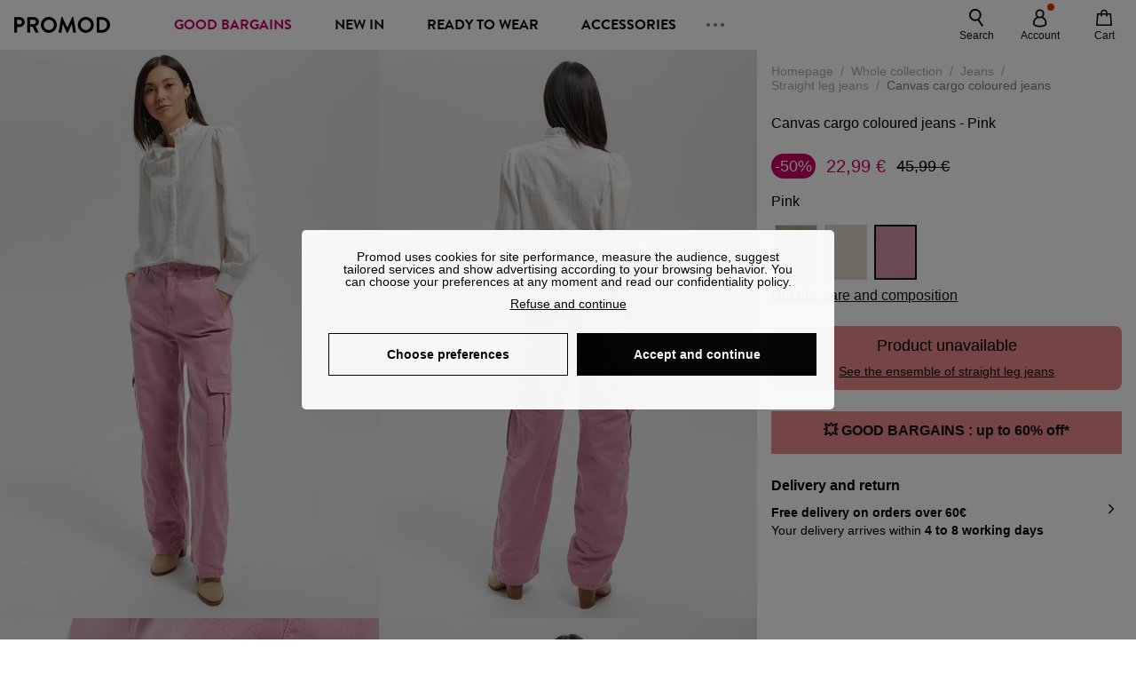

--- FILE ---
content_type: text/html;charset=utf-8
request_url: https://www.promod.com/en/canvas-cargo-coloured-jeans-pink--p156947/
body_size: 63986
content:
<!DOCTYPE html><html  lang="en" data-capo=""><head><meta charset="utf-8">
<meta name="viewport" content="width=device-width, initial-scale=1, maximum-scale=5">
<title>Canvas cargo coloured jeans - Pink</title>
<link rel="preconnect" href="https://api.promod.com">
<link rel="preconnect" href="https://asset.promod.com">
<link rel="preconnect" href="https://www.google.com">
<link rel="preconnect" href="https://www.gstatic.com" crossorigin>
<script type="text/javascript" src="https://asset.promod.com/utils/privacy.js" id="privacy" rel="preload" referrerpolicy="strict-origin-when-cross-origin" fetchpriority="low"></script>
<style>@-webkit-keyframes glow{50%{opacity:.5}}@keyframes glow{50%{opacity:.5}}a,abbr,acronym,address,applet,article,aside,audio,b,big,blockquote,body,canvas,caption,center,cite,code,dd,del,details,dfn,div,dl,dt,em,embed,fieldset,figcaption,figure,footer,form,h1,h2,h3,h4,h5,h6,header,hgroup,html,i,iframe,img,ins,kbd,label,legend,li,mark,menu,nav,object,ol,output,p,pre,q,ruby,s,samp,section,small,span,strike,strong,sub,summary,sup,table,tbody,td,tfoot,th,thead,time,tr,tt,u,ul,var,video{border:0;-webkit-box-sizing:border-box;box-sizing:border-box;font-size:100%;margin:0;padding:0;vertical-align:baseline}article,aside,details,figcaption,figure,footer,hgroup,menu,nav,section{display:block}body{line-height:1.25}ul{list-style:none}blockquote,q{quotes:none}blockquote:after,blockquote:before,q:after,q:before{content:""}table{border-collapse:collapse;border-spacing:0}input[type=number],input[type=search],input[type=text],textarea{font-size:1rem}input[type=search]{-webkit-appearance:none;-moz-appearance:none}input[type=search]::-webkit-search-cancel-button,input[type=search]::-webkit-search-decoration,input[type=search]::-webkit-search-results-button,input[type=search]::-webkit-search-results-decoration{-webkit-appearance:none;-moz-appearance:none}textarea{overflow:auto;resize:vertical;vertical-align:top}b,strong{font-weight:bolder}[v-cloak]{display:none}</style>
<style>@-webkit-keyframes glow{50%{opacity:.5}}@keyframes glow{50%{opacity:.5}}@font-face{font-display:swap;font-family:Brandon Grotesque Bold;font-style:normal;font-weight:700;src:url(https://asset.promod.com/ecom/fonts/BrandonGrotesqueWeb-Bold.woff2) format("woff2")}</style>
<style>@-webkit-keyframes glow{50%{opacity:.5}}@keyframes glow{50%{opacity:.5}}body,html{font-family:-apple-system,BlinkMacSystemFont,Segoe UI,Roboto,Oxygen-Sans,Ubuntu,Cantarell,Helvetica Neue,sans-serif;font-size:1rem;scroll-behavior:smooth}html>img{position:absolute;top:0;z-index:-1}body{overflow-x:hidden;width:100%}body>iframe{display:none}.pmd_noscroll{height:100%;overflow:hidden;-webkit-user-select:none;-moz-user-select:none;-ms-user-select:none;user-select:none}#__nuxt{height:100vh;margin:0 auto;max-width:1920px;width:100%}#__nuxt>.mdc-layout-grid{padding:0}#abtest-funnel_payment{overflow:hidden}em,i{font-style:italic}.ReactModalPortal{height:100vh}.pmd-productPage_slider .pmd-slider_list{height:135vw;overflow:hidden}.pmd-productPage_slider .pmd-slider_list .pmd-image{height:135vw;width:90vw}.pmd-no-scroll{overflow-y:hidden;-ms-touch-action:none;touch-action:none}.pmd-no-scroll .pmd-header--visible{z-index:20}.pmd-hidden{display:none;height:0;max-height:0;max-width:0;overflow:hidden;padding:0;visibility:hidden;width:0}@media (min-width:1280px){.pmd-hiddenDesktop{display:none;height:0;max-height:0;max-width:0;overflow:hidden;padding:0;visibility:hidden;width:0}}@media (max-width:1279.9px){.pmd-hiddenMobileAndTablet{display:none;height:0;max-height:0;max-width:0;overflow:hidden;padding:0;visibility:hidden;width:0}}@media (max-width:839.9px){.pmd-hiddenMobile{display:none;height:0;max-height:0;max-width:0;overflow:hidden;padding:0;visibility:hidden;width:0}}.pmd-linebreak{white-space:pre-line}.pmd-svg{height:1.5rem;width:1.5rem}.pmd-svg--small{height:1rem;width:1rem}.pmd-link--underline{color:#111;text-decoration:none;text-decoration:underline}.pmd-link--underline:active,.pmd-link--underline:focus,.pmd-link--underline:hover{color:#c06}.pmd-link--noUnderline{color:#111;text-decoration:underline;text-decoration:none}.pmd-link--noUnderline:active,.pmd-link--noUnderline:focus,.pmd-link--noUnderline:hover{color:#c06}.pmd-button--noAppearance{-webkit-appearance:none;-moz-appearance:none;appearance:none;background:none;border:none;cursor:pointer}.pmd-button--noAppearance:hover{outline:none}.pmd-bullet{position:relative}.pmd-bullet:before{border-radius:100%;content:"";height:.5rem;position:absolute;right:0;top:0;width:.5rem}.pmd-bullet--connected:before{background-color:#a1e6cc}.pmd-bullet--notConnected:before{background-color:#e83200}.pmd-scrollbar{height:100%;margin:.25rem .25rem .25rem 0;overflow:auto;scrollbar-color:#ababab #fff;scrollbar-width:thin}.pmd-scrollbar::-webkit-scrollbar{width:.375rem}.pmd-scrollbar::-webkit-scrollbar-track{background:#dbdbdb;border-radius:1rem}.pmd-scrollbar::-webkit-scrollbar-thumb{background-color:#111;border-radius:1rem}.Vue-Toastification__container{z-index:30000}@media (max-width:839.9px){.Vue-Toastification__container{left:0;margin:0;padding:0;top:0;width:100vw}}.Vue-Toastification__container .Vue-Toastification__toast{border-radius:.5rem;display:-webkit-box;display:-ms-flexbox;display:flex;min-height:0;padding:.5rem .5rem .5rem 1rem;-webkit-box-orient:horizontal;-webkit-box-direction:normal;-ms-flex-direction:row;flex-direction:row;-webkit-box-pack:center;-ms-flex-pack:center;justify-content:center;-webkit-box-align:center;-ms-flex-align:center;align-items:center}@media (max-width:839.9px){.Vue-Toastification__container .Vue-Toastification__toast{max-width:none;width:100%}}.Vue-Toastification__container .Vue-Toastification__toast--success{background-color:#47d7a3;color:#111}.Vue-Toastification__container .Vue-Toastification__toast--success>.pmd-toastIcon_cross{fill:#111}.Vue-Toastification__container .Vue-Toastification__toast--error{background-color:#eb8a8a;color:#111}.Vue-Toastification__container .Vue-Toastification__toast--error>.pmd-toastIcon_cross{fill:#111}.Vue-Toastification__container .Vue-Toastification__toast--info{background-color:#8db2df;color:#111}.Vue-Toastification__container .Vue-Toastification__toast--info>.pmd-toastIcon_cross{fill:#111}.Vue-Toastification__container .Vue-Toastification__toast-body{font-family:-apple-system,BlinkMacSystemFont,Segoe UI,Roboto,Oxygen-Sans,Ubuntu,Cantarell,Helvetica Neue,sans-serif;font-size:1rem}.Vue-Toastification__icon{margin-right:1.5rem}.Vue-Toastification__close-button,.Vue-Toastification__icon{opacity:1}.grecaptcha-badge{visibility:hidden;z-index:1000}</style>
<style>@-webkit-keyframes glow{50%{opacity:.5}}@keyframes glow{50%{opacity:.5}}.pmd-accountLayout{display:-webkit-box;display:-ms-flexbox;display:flex;-webkit-box-orient:vertical;-webkit-box-direction:normal;-ms-flex-direction:column;flex-direction:column}.pmd-accountLayout_header{margin-bottom:2rem}@media (min-width:1280px){.pmd-accountLayout_header{display:-webkit-box;display:-ms-flexbox;display:flex;position:relative;-webkit-box-orient:horizontal;-webkit-box-direction:normal;-ms-flex-direction:row;flex-direction:row;-webkit-box-align:center;-ms-flex-align:center;align-items:center}.pmd-accountLayout_header .pmd-buttonBack{left:-3rem;position:absolute;top:.1rem}.pmd-accountLayout_body{display:-webkit-box;display:-ms-flexbox;display:flex;-webkit-box-orient:horizontal;-webkit-box-direction:normal;-ms-flex-direction:row;flex-direction:row}}.pmd-accountLayout_body--left,.pmd-accountLayout_body--right{display:grid;grid-auto-rows:-webkit-min-content;grid-auto-rows:min-content;grid-gap:1.5rem}@media (min-width:1280px){.pmd-accountLayout_body--left,.pmd-accountLayout_body--right{grid-auto-flow:row}.pmd-accountLayout_body--left{width:60%}}.pmd-accountLayout_body--right{font-family:-apple-system,BlinkMacSystemFont,Segoe UI,Roboto,Oxygen-Sans,Ubuntu,Cantarell,Helvetica Neue,sans-serif;font-size:.875rem;line-height:1rem}@media (max-width:1279.9px){.pmd-accountLayout_body--right{margin-top:1.5rem}}@media (min-width:1280px){.pmd-accountLayout_body--right{padding-left:2rem;width:40%}}@media (max-width:1279.9px){.pmd-accountLayout_content{margin-bottom:3.5rem}}.pmd-accountLayout_title{font-family:Brandon Grotesque Bold,arial,sans-serif;font-size:1.4375rem;line-height:1.4375rem;text-transform:uppercase}@media (max-width:1279.9px){.pmd-accountLayout_title{display:none}}@media (min-width:1280px){.pmd-accountLayout_title{font-family:Brandon Grotesque Bold,arial,sans-serif;font-size:1.725rem;line-height:1.725rem;text-transform:uppercase}}@media (max-width:1279.9px){.pmd-accountLayout_deleteInfos,.pmd-accountLayout_reassurance{display:-webkit-box;display:-ms-flexbox;display:flex;padding:0 2rem;-webkit-box-orient:horizontal;-webkit-box-direction:normal;-ms-flex-direction:row;flex-direction:row}}.pmd-accountLayout_deleteInfos a,.pmd-accountLayout_reassurance p{margin-left:1rem}</style>
<style>@-webkit-keyframes glow{50%{opacity:.5}}@keyframes glow{50%{opacity:.5}}.pmd-form{width:100%}.pmd-form_forgotPassword{font-family:-apple-system,BlinkMacSystemFont,Segoe UI,Roboto,Oxygen-Sans,Ubuntu,Cantarell,Helvetica Neue,sans-serif;font-size:.875rem;line-height:1rem}.pmd-form_createAccount,.pmd-form_forgotPassword{display:block;text-align:center}.pmd-form_legalMention{font-family:-apple-system,BlinkMacSystemFont,Segoe UI,Roboto,Oxygen-Sans,Ubuntu,Cantarell,Helvetica Neue,sans-serif;font-size:.875rem;line-height:1rem;margin-top:1.5rem}.pmd-form_legalMention .pmd-svg{margin-right:1rem;width:2rem}.pmd-form_labelOptional{color:#ababab;font-size:.75rem;font-style:italic}.pmd-form_separator{display:-webkit-box;display:-ms-flexbox;display:flex;position:relative;-webkit-box-orient:horizontal;-webkit-box-direction:normal;-ms-flex-direction:row;flex-direction:row;-webkit-box-pack:center;-ms-flex-pack:center;justify-content:center;-webkit-box-align:center;-ms-flex-align:center;align-items:center;font-family:-apple-system,BlinkMacSystemFont,Segoe UI,Roboto,Oxygen-Sans,Ubuntu,Cantarell,Helvetica Neue,sans-serif;font-size:.875rem;line-height:1.25rem;margin:1rem 0}.pmd-form_separator:after,.pmd-form_separator:before{content:"";-webkit-box-flex:1;background:#dbdbdb;-ms-flex:1;flex:1;height:1px}.pmd-form_separator:before{margin-right:1rem}.pmd-form_separator:after{margin-left:1rem}.pmd-form_reassurance{font-family:-apple-system,BlinkMacSystemFont,Segoe UI,Roboto,Oxygen-Sans,Ubuntu,Cantarell,Helvetica Neue,sans-serif;font-size:.875rem;line-height:1rem;margin:1rem 0}.pmd-form_reassurance p{-webkit-box-flex:1;-ms-flex:1;flex:1;margin-left:1rem}.pmd-form_action{display:-webkit-box;display:-ms-flexbox;display:flex;-webkit-box-orient:vertical;-webkit-box-direction:normal;-ms-flex-direction:column;flex-direction:column;-webkit-box-pack:center;-ms-flex-pack:center;justify-content:center;-webkit-box-align:center;-ms-flex-align:center;align-items:center}.pmd-form_action a,.pmd-form_action button{margin:1rem 0;-webkit-transition:all .3s ease-in-out;transition:all .3s ease-in-out;width:100%}.pmd-form_action a{font-family:-apple-system,BlinkMacSystemFont,Segoe UI,Roboto,Oxygen-Sans,Ubuntu,Cantarell,Helvetica Neue,sans-serif;font-size:.875rem;line-height:1.25rem;text-align:center}.pmd-form_action a:first-letter{text-transform:uppercase}.pmd-form_action a:nth-child(2){margin-top:0}@media (min-width:1280px){.pmd-form_action{padding:0}}.pmd-form_action--fixed{background:#fff;bottom:0;-webkit-box-shadow:0 -2px 6px #7c7c7c;box-shadow:0 -2px 6px #7c7c7c;margin-left:-1rem;padding:1rem;position:fixed;width:100vw;z-index:1000}.pmd-form_errorBanner{font-size:.75rem;line-height:1rem;margin:1rem 0;width:100%}.pmd-form_errorBanner .pmd-banner_bloc{display:-webkit-box;display:-ms-flexbox;display:flex;-webkit-box-orient:horizontal;-webkit-box-direction:normal;-ms-flex-direction:row;flex-direction:row;-webkit-box-align:center;-ms-flex-align:center;align-items:center}.pmd-form_select{margin-bottom:1.5rem;text-transform:uppercase}.pmd-form_stickyButton{margin:1rem 0;text-align:center}@media (max-width:1279.9px){.pmd-form_stickyButton{margin:0}.pmd-form_stickyButton>.pmd-button{width:100%}}.pmd-form_field--horizontalFlex{-webkit-box-orient:horizontal;-ms-flex-direction:row;flex-direction:row;-webkit-box-align:center;-ms-flex-align:center;align-items:center}.pmd-form_field--horizontalFlex,.pmd-form_field--verticaFlex{display:-webkit-box;display:-ms-flexbox;display:flex;-webkit-box-direction:normal}.pmd-form_field--verticaFlex{-webkit-box-orient:vertical;-ms-flex-direction:column;flex-direction:column}.pmd-form_field--required{display:block;font-family:-apple-system,BlinkMacSystemFont,Segoe UI,Roboto,Oxygen-Sans,Ubuntu,Cantarell,Helvetica Neue,sans-serif;font-size:.75rem;font-style:italic;line-height:1.125rem;margin-top:1.5rem}.pmd-form_radioButton{-webkit-appearance:none;-moz-appearance:none;appearance:none;border:1px solid #ababab;border-radius:100%;cursor:pointer;display:-webkit-box;display:-ms-flexbox;display:flex;height:1.25rem;margin:0 1rem 0 0;min-width:1.25rem;outline:none;-webkit-box-orient:vertical;-webkit-box-direction:normal;-ms-flex-direction:column;flex-direction:column;-webkit-box-pack:center;-ms-flex-pack:center;justify-content:center;-webkit-box-align:center;-ms-flex-align:center;align-items:center}.pmd-form_radioButton:checked{border:2px solid #111}.pmd-form_radioButton:checked:before{background:#111;border-radius:100%;content:"";height:.625rem;width:.625rem}.pmd-form_radioButton:focus:not(:checked){border-color:#111}.pmd-form_radioButton:focus:checked{border:2px solid #111}.pmd-form_recaptcha{-webkit-transform:scale(.8);transform:scale(.8)}.pmd-form_recaptchaContainer{display:-webkit-box;display:-ms-flexbox;display:flex;-webkit-box-pack:center;-ms-flex-pack:center;justify-content:center}</style>
<style>@-webkit-keyframes glow{50%{opacity:.5}}@keyframes glow{50%{opacity:.5}}.fade-enter-active,.fade-leave-active{-webkit-transition:opacity .3s;transition:opacity .3s}.fade-enter-from,.fade-leave-to{opacity:0}@media (max-width:1279.9px){.mobile-slide-up-enter-from,.mobile-slide-up-leave-to{-webkit-transform:translateY(100vh);transform:translateY(100vh);-webkit-transition:all .3s ease;transition:all .3s ease}}@media (min-width:1280px){.mobile-slide-up-enter-from,.mobile-slide-up-leave-to{-webkit-transform:translateX(100%);transform:translate(100%);-webkit-transition:all .3s ease;transition:all .3s ease}}@media (max-width:1279.9px){.mobile-slide-up-enter-to,.mobile-slide-up-leave-from{-webkit-transform:translateY(0);transform:translateY(0);-webkit-transition:all .6s ease;transition:all .6s ease}}@media (min-width:1280px){.mobile-slide-up-enter-to,.mobile-slide-up-leave-from{-webkit-transition:all .6s ease;transition:all .6s ease}}@media (max-width:1279.9px){.horizontal-slide-enter-from,.horizontal-slide-leave-to{-webkit-transform:translateY(0);transform:translateY(0);-webkit-transition:all .6s ease;transition:all .6s ease}}@media (min-width:1280px){.horizontal-slide-enter-from,.horizontal-slide-leave-to{-webkit-transform:translateX(100%);transform:translate(100%);-webkit-transition:all .6s ease;transition:all .6s ease}}@media (max-width:1279.9px){.horizontal-slide-enter-to,.horizontal-slide-leave-from{-webkit-transform:translateY(0);transform:translateY(0);-webkit-transition:all .6s ease;transition:all .6s ease}}@media (min-width:1280px){.horizontal-slide-enter-to,.horizontal-slide-leave-from{-webkit-transform:translateX(0);transform:translate(0);-webkit-transition:all .6s ease;transition:all .6s ease}}.transition-height-enter-active,.transition-height-leave-active{-webkit-transition:opacity .3s;transition:opacity .3s;-webkit-transition-delay:.3s;transition-delay:.3s}.transition-height-enter-from,.transition-height-leave-to{height:0;-webkit-transition-delay:.3s;transition-delay:.3s}.horizontal-slide-from-left-enter-from,.horizontal-slide-from-left-leave-to{-webkit-transition:all .6s ease;transition:all .6s ease}@media (min-width:1280px){.horizontal-slide-from-left-enter-from,.horizontal-slide-from-left-leave-to{-webkit-transform:translateX(-100%);transform:translate(-100%)}}.horizontal-slide-from-left-enter-to,.horizontal-slide-from-left-leave-from{-webkit-transform:translateX(0);transform:translate(0);-webkit-transition:all .6s ease;transition:all .6s ease}@media (min-width:1280px){.horizontal-slide-from-left-enter-to,.horizontal-slide-from-left-leave-from{-webkit-transform:translateX(-100%);transform:translate(-100%)}}</style>
<style>@-webkit-keyframes glow{50%{opacity:.5}}@keyframes glow{50%{opacity:.5}}.pmd-cartProduct{display:-webkit-box;display:-ms-flexbox;display:flex;width:100%;-webkit-box-orient:horizontal;-webkit-box-direction:normal;background:#fff;border-radius:.75rem;-ms-flex-direction:row;flex-direction:row;-ms-flex-wrap:nowrap;flex-wrap:nowrap}@media (max-width:1279.9px){.pmd-cartProduct{max-width:calc(100vw - 2rem)}}.pmd-cartProduct_wrapper{margin-bottom:.5rem;position:relative}.pmd-cartProduct_image{background:#f4f4f4;border:2px solid #fff;border-radius:.75rem;height:12.625rem;min-width:5.75rem;overflow:hidden;position:relative;width:5.75rem}.pmd-cartProduct_image .pmd-image_container{display:-webkit-box;display:-ms-flexbox;display:flex;-webkit-box-pack:center;-ms-flex-pack:center;height:100%;justify-content:center}.pmd-cartProduct_image .pmd-image_container .pmd-image{height:100%;max-width:none;width:auto}.pmd-cartProduct_description{display:-webkit-box;display:-ms-flexbox;display:flex;-webkit-box-orient:vertical;-webkit-box-direction:normal;-ms-flex-direction:column;flex-direction:column;margin-bottom:1rem;padding:.5rem 0 .5rem 1rem;width:calc(100% - 7.75rem)}@media (min-width:1280px){.pmd-cartProduct_description{margin-bottom:0}}.pmd-cartProduct_details .pmd-cartProduct_price{margin-top:.15rem;-webkit-box-pack:left;-ms-flex-pack:left;justify-content:left}.pmd-cartProduct_libelle{display:block;font-family:-apple-system,BlinkMacSystemFont,Segoe UI,Roboto,Oxygen-Sans,Ubuntu,Cantarell,Helvetica Neue,sans-serif;font-size:1rem;font-weight:700;line-height:1.5rem;overflow:hidden;text-overflow:ellipsis;text-transform:none;white-space:nowrap;width:100%}.pmd-cartProduct_libelle:active,.pmd-cartProduct_libelle:focus,.pmd-cartProduct_libelle:hover{color:#111}.pmd-cartProduct_libelle--grey{color:#7c7c7c;font-family:-apple-system,BlinkMacSystemFont,Segoe UI,Roboto,Oxygen-Sans,Ubuntu,Cantarell,Helvetica Neue,sans-serif;font-size:.875rem;font-size:.75rem;line-height:1.25rem}.pmd-cartProduct_deleteProduct{cursor:pointer;height:.75rem;margin:.375rem;width:.75rem}</style>
<style>@-webkit-keyframes glow{50%{opacity:.5}}@keyframes glow{50%{opacity:.5}}@media (min-width:1280px){.pmd-orderView{height:100%;padding:2rem 0 1rem 1.5rem;position:relative}.pmd-orderView,.pmd-orderView_list{display:grid;grid-template-columns:repeat(9,1fr);grid-gap:1rem;background:#f0f5fb;grid-column-end:10;grid-column-start:1;grid-template-rows:-webkit-max-content;grid-template-rows:max-content}.pmd-orderView_list{height:-webkit-max-content;height:-moz-max-content;height:max-content}.pmd-orderView_item{background:#f0f5fb;border-radius:.5rem 0 0 .5rem;grid-column-end:10;grid-column-start:1}.pmd-orderView_item>label:hover{background:#12121208;border-radius:.5rem 0 0 .5rem;-webkit-transition:all .3s;transition:all .3s}}@media (max-width:1279.9px){.pmd-orderView_item:nth-child(2n){background-color:#f4f4f4}}.pmd-orderView_item>label{cursor:pointer;display:-webkit-box;display:-ms-flexbox;display:flex;padding:.5rem}@media (max-width:1279.9px){.pmd-orderView_item>label{padding:1rem}}@media (min-width:1280px){.pmd-orderView_item--selected{background:#fff}}.pmd-orderView_body{padding:1rem}@media (min-width:1280px){.pmd-orderView_body{background:#fff;border-top:none;bottom:0;grid-column-end:10;overflow:auto;padding:2rem;position:absolute;right:0;top:0;width:66.6666666667%}}</style>
<style>.Vue-Toastification__container{-webkit-box-sizing:border-box;box-sizing:border-box;color:#fff;display:-webkit-box;display:-ms-flexbox;display:flex;min-height:100%;padding:4px;position:fixed;width:600px;z-index:9999;-webkit-box-orient:vertical;-webkit-box-direction:normal;-ms-flex-direction:column;flex-direction:column;pointer-events:none}@media only screen and (min-width:600px){.Vue-Toastification__container.top-center,.Vue-Toastification__container.top-left,.Vue-Toastification__container.top-right{top:1em}.Vue-Toastification__container.bottom-center,.Vue-Toastification__container.bottom-left,.Vue-Toastification__container.bottom-right{bottom:1em;-webkit-box-orient:vertical;-webkit-box-direction:reverse;-ms-flex-direction:column-reverse;flex-direction:column-reverse}.Vue-Toastification__container.bottom-left,.Vue-Toastification__container.top-left{left:1em}.Vue-Toastification__container.bottom-left .Vue-Toastification__toast,.Vue-Toastification__container.top-left .Vue-Toastification__toast{margin-right:auto}@supports not (-moz-appearance:none){.Vue-Toastification__container.bottom-left .Vue-Toastification__toast--rtl,.Vue-Toastification__container.top-left .Vue-Toastification__toast--rtl{margin-left:auto;margin-right:unset}}.Vue-Toastification__container.bottom-right,.Vue-Toastification__container.top-right{right:1em}.Vue-Toastification__container.bottom-right .Vue-Toastification__toast,.Vue-Toastification__container.top-right .Vue-Toastification__toast{margin-left:auto}@supports not (-moz-appearance:none){.Vue-Toastification__container.bottom-right .Vue-Toastification__toast--rtl,.Vue-Toastification__container.top-right .Vue-Toastification__toast--rtl{margin-left:unset;margin-right:auto}}.Vue-Toastification__container.bottom-center,.Vue-Toastification__container.top-center{left:50%;margin-left:-300px}.Vue-Toastification__container.bottom-center .Vue-Toastification__toast,.Vue-Toastification__container.top-center .Vue-Toastification__toast{margin-left:auto;margin-right:auto}}@media only screen and (max-width:600px){.Vue-Toastification__container{left:0;margin:0;padding:0;width:100vw}.Vue-Toastification__container .Vue-Toastification__toast{width:100%}.Vue-Toastification__container.top-center,.Vue-Toastification__container.top-left,.Vue-Toastification__container.top-right{top:0}.Vue-Toastification__container.bottom-center,.Vue-Toastification__container.bottom-left,.Vue-Toastification__container.bottom-right{bottom:0;-webkit-box-orient:vertical;-webkit-box-direction:reverse;-ms-flex-direction:column-reverse;flex-direction:column-reverse}}.Vue-Toastification__toast{border-radius:8px;-webkit-box-shadow:0 1px 10px 0 rgba(0,0,0,.1),0 2px 15px 0 rgba(0,0,0,.05);box-shadow:0 1px 10px #0000001a,0 2px 15px #0000000d;-webkit-box-sizing:border-box;box-sizing:border-box;display:-webkit-inline-box;display:-ms-inline-flexbox;display:inline-flex;margin-bottom:1rem;max-height:800px;min-height:64px;padding:22px 24px;position:relative;-webkit-box-pack:justify;-ms-flex-pack:justify;direction:ltr;font-family:Lato,Helvetica,Roboto,Arial,sans-serif;justify-content:space-between;max-width:600px;min-width:326px;overflow:hidden;pointer-events:auto;-webkit-transform:translateZ(0);transform:translateZ(0)}.Vue-Toastification__toast--rtl{direction:rtl}.Vue-Toastification__toast--default{background-color:#1976d2;color:#fff}.Vue-Toastification__toast--info{background-color:#2196f3;color:#fff}.Vue-Toastification__toast--success{background-color:#4caf50;color:#fff}.Vue-Toastification__toast--error{background-color:#ff5252;color:#fff}.Vue-Toastification__toast--warning{background-color:#ffc107;color:#fff}@media only screen and (max-width:600px){.Vue-Toastification__toast{border-radius:0;margin-bottom:.5rem}}.Vue-Toastification__toast-body{font-size:16px;line-height:24px;white-space:pre-wrap;word-break:break-word}.Vue-Toastification__toast-body,.Vue-Toastification__toast-component-body{-webkit-box-flex:1;-ms-flex:1;flex:1}.Vue-Toastification__toast.disable-transition{-webkit-animation:none!important;animation:none!important}.Vue-Toastification__close-button{background:transparent;border:none;cursor:pointer;font-size:24px;font-weight:700;line-height:24px;outline:none;padding:0 0 0 10px;-webkit-transition:.3s ease;transition:.3s ease;-webkit-box-align:center;-ms-flex-align:center;align-items:center;color:#fff;opacity:.3;-webkit-transition:visibility 0s,opacity .2s linear;transition:visibility 0s,opacity .2s linear}.Vue-Toastification__close-button:focus,.Vue-Toastification__close-button:hover{opacity:1}.Vue-Toastification__toast:not(:hover) .Vue-Toastification__close-button.show-on-hover{opacity:0}.Vue-Toastification__toast--rtl .Vue-Toastification__close-button{padding-left:unset;padding-right:10px}@-webkit-keyframes scale-x-frames{0%{-webkit-transform:scaleX(1);transform:scaleX(1)}to{-webkit-transform:scaleX(0);transform:scaleX(0)}}@keyframes scale-x-frames{0%{-webkit-transform:scaleX(1);transform:scaleX(1)}to{-webkit-transform:scaleX(0);transform:scaleX(0)}}.Vue-Toastification__progress-bar{-webkit-animation:scale-x-frames linear 1 forwards;animation:scale-x-frames linear 1 forwards;background-color:#ffffffb3;bottom:0;height:5px;left:0;position:absolute;-webkit-transform-origin:left;transform-origin:left;width:100%;z-index:10000}.Vue-Toastification__toast--rtl .Vue-Toastification__progress-bar{left:unset;right:0;-webkit-transform-origin:right;transform-origin:right}.Vue-Toastification__icon{background:transparent;border:none;margin:auto 18px auto 0;outline:none;padding:0;-webkit-transition:.3s ease;transition:.3s ease;-webkit-box-align:center;-ms-flex-align:center;align-items:center;height:100%;width:20px}.Vue-Toastification__toast--rtl .Vue-Toastification__icon{margin:auto 0 auto 18px}@-webkit-keyframes bounceInRight{0%,60%,75%,90%,to{-webkit-animation-timing-function:cubic-bezier(.215,.61,.355,1);animation-timing-function:cubic-bezier(.215,.61,.355,1)}0%{opacity:0;-webkit-transform:translate3d(3000px,0,0);transform:translate3d(3000px,0,0)}60%{opacity:1;-webkit-transform:translate3d(-25px,0,0);transform:translate3d(-25px,0,0)}75%{-webkit-transform:translate3d(10px,0,0);transform:translate3d(10px,0,0)}90%{-webkit-transform:translate3d(-5px,0,0);transform:translate3d(-5px,0,0)}to{-webkit-transform:none;transform:none}}@keyframes bounceInRight{0%,60%,75%,90%,to{-webkit-animation-timing-function:cubic-bezier(.215,.61,.355,1);animation-timing-function:cubic-bezier(.215,.61,.355,1)}0%{opacity:0;-webkit-transform:translate3d(3000px,0,0);transform:translate3d(3000px,0,0)}60%{opacity:1;-webkit-transform:translate3d(-25px,0,0);transform:translate3d(-25px,0,0)}75%{-webkit-transform:translate3d(10px,0,0);transform:translate3d(10px,0,0)}90%{-webkit-transform:translate3d(-5px,0,0);transform:translate3d(-5px,0,0)}to{-webkit-transform:none;transform:none}}@-webkit-keyframes bounceOutRight{40%{opacity:1;-webkit-transform:translate3d(-20px,0,0);transform:translate3d(-20px,0,0)}to{opacity:0;-webkit-transform:translate3d(1000px,0,0);transform:translate3d(1000px,0,0)}}@keyframes bounceOutRight{40%{opacity:1;-webkit-transform:translate3d(-20px,0,0);transform:translate3d(-20px,0,0)}to{opacity:0;-webkit-transform:translate3d(1000px,0,0);transform:translate3d(1000px,0,0)}}@-webkit-keyframes bounceInLeft{0%,60%,75%,90%,to{-webkit-animation-timing-function:cubic-bezier(.215,.61,.355,1);animation-timing-function:cubic-bezier(.215,.61,.355,1)}0%{opacity:0;-webkit-transform:translate3d(-3000px,0,0);transform:translate3d(-3000px,0,0)}60%{opacity:1;-webkit-transform:translate3d(25px,0,0);transform:translate3d(25px,0,0)}75%{-webkit-transform:translate3d(-10px,0,0);transform:translate3d(-10px,0,0)}90%{-webkit-transform:translate3d(5px,0,0);transform:translate3d(5px,0,0)}to{-webkit-transform:none;transform:none}}@keyframes bounceInLeft{0%,60%,75%,90%,to{-webkit-animation-timing-function:cubic-bezier(.215,.61,.355,1);animation-timing-function:cubic-bezier(.215,.61,.355,1)}0%{opacity:0;-webkit-transform:translate3d(-3000px,0,0);transform:translate3d(-3000px,0,0)}60%{opacity:1;-webkit-transform:translate3d(25px,0,0);transform:translate3d(25px,0,0)}75%{-webkit-transform:translate3d(-10px,0,0);transform:translate3d(-10px,0,0)}90%{-webkit-transform:translate3d(5px,0,0);transform:translate3d(5px,0,0)}to{-webkit-transform:none;transform:none}}@-webkit-keyframes bounceOutLeft{20%{opacity:1;-webkit-transform:translate3d(20px,0,0);transform:translate3d(20px,0,0)}to{opacity:0;-webkit-transform:translate3d(-2000px,0,0);transform:translate3d(-2000px,0,0)}}@keyframes bounceOutLeft{20%{opacity:1;-webkit-transform:translate3d(20px,0,0);transform:translate3d(20px,0,0)}to{opacity:0;-webkit-transform:translate3d(-2000px,0,0);transform:translate3d(-2000px,0,0)}}@-webkit-keyframes bounceInUp{0%,60%,75%,90%,to{-webkit-animation-timing-function:cubic-bezier(.215,.61,.355,1);animation-timing-function:cubic-bezier(.215,.61,.355,1)}0%{opacity:0;-webkit-transform:translate3d(0,3000px,0);transform:translate3d(0,3000px,0)}60%{opacity:1;-webkit-transform:translate3d(0,-20px,0);transform:translate3d(0,-20px,0)}75%{-webkit-transform:translate3d(0,10px,0);transform:translate3d(0,10px,0)}90%{-webkit-transform:translate3d(0,-5px,0);transform:translate3d(0,-5px,0)}to{-webkit-transform:translateZ(0);transform:translateZ(0)}}@keyframes bounceInUp{0%,60%,75%,90%,to{-webkit-animation-timing-function:cubic-bezier(.215,.61,.355,1);animation-timing-function:cubic-bezier(.215,.61,.355,1)}0%{opacity:0;-webkit-transform:translate3d(0,3000px,0);transform:translate3d(0,3000px,0)}60%{opacity:1;-webkit-transform:translate3d(0,-20px,0);transform:translate3d(0,-20px,0)}75%{-webkit-transform:translate3d(0,10px,0);transform:translate3d(0,10px,0)}90%{-webkit-transform:translate3d(0,-5px,0);transform:translate3d(0,-5px,0)}to{-webkit-transform:translateZ(0);transform:translateZ(0)}}@-webkit-keyframes bounceOutUp{20%{-webkit-transform:translate3d(0,-10px,0);transform:translate3d(0,-10px,0)}40%,45%{opacity:1;-webkit-transform:translate3d(0,20px,0);transform:translate3d(0,20px,0)}to{opacity:0;-webkit-transform:translate3d(0,-2000px,0);transform:translate3d(0,-2000px,0)}}@keyframes bounceOutUp{20%{-webkit-transform:translate3d(0,-10px,0);transform:translate3d(0,-10px,0)}40%,45%{opacity:1;-webkit-transform:translate3d(0,20px,0);transform:translate3d(0,20px,0)}to{opacity:0;-webkit-transform:translate3d(0,-2000px,0);transform:translate3d(0,-2000px,0)}}@-webkit-keyframes bounceInDown{0%,60%,75%,90%,to{-webkit-animation-timing-function:cubic-bezier(.215,.61,.355,1);animation-timing-function:cubic-bezier(.215,.61,.355,1)}0%{opacity:0;-webkit-transform:translate3d(0,-3000px,0);transform:translate3d(0,-3000px,0)}60%{opacity:1;-webkit-transform:translate3d(0,25px,0);transform:translate3d(0,25px,0)}75%{-webkit-transform:translate3d(0,-10px,0);transform:translate3d(0,-10px,0)}90%{-webkit-transform:translate3d(0,5px,0);transform:translate3d(0,5px,0)}to{-webkit-transform:none;transform:none}}@keyframes bounceInDown{0%,60%,75%,90%,to{-webkit-animation-timing-function:cubic-bezier(.215,.61,.355,1);animation-timing-function:cubic-bezier(.215,.61,.355,1)}0%{opacity:0;-webkit-transform:translate3d(0,-3000px,0);transform:translate3d(0,-3000px,0)}60%{opacity:1;-webkit-transform:translate3d(0,25px,0);transform:translate3d(0,25px,0)}75%{-webkit-transform:translate3d(0,-10px,0);transform:translate3d(0,-10px,0)}90%{-webkit-transform:translate3d(0,5px,0);transform:translate3d(0,5px,0)}to{-webkit-transform:none;transform:none}}@-webkit-keyframes bounceOutDown{20%{-webkit-transform:translate3d(0,10px,0);transform:translate3d(0,10px,0)}40%,45%{opacity:1;-webkit-transform:translate3d(0,-20px,0);transform:translate3d(0,-20px,0)}to{opacity:0;-webkit-transform:translate3d(0,2000px,0);transform:translate3d(0,2000px,0)}}@keyframes bounceOutDown{20%{-webkit-transform:translate3d(0,10px,0);transform:translate3d(0,10px,0)}40%,45%{opacity:1;-webkit-transform:translate3d(0,-20px,0);transform:translate3d(0,-20px,0)}to{opacity:0;-webkit-transform:translate3d(0,2000px,0);transform:translate3d(0,2000px,0)}}.Vue-Toastification__bounce-enter-active.bottom-left,.Vue-Toastification__bounce-enter-active.top-left{-webkit-animation-name:bounceInLeft;animation-name:bounceInLeft}.Vue-Toastification__bounce-enter-active.bottom-right,.Vue-Toastification__bounce-enter-active.top-right{-webkit-animation-name:bounceInRight;animation-name:bounceInRight}.Vue-Toastification__bounce-enter-active.top-center{-webkit-animation-name:bounceInDown;animation-name:bounceInDown}.Vue-Toastification__bounce-enter-active.bottom-center{-webkit-animation-name:bounceInUp;animation-name:bounceInUp}.Vue-Toastification__bounce-leave-active:not(.disable-transition).bottom-left,.Vue-Toastification__bounce-leave-active:not(.disable-transition).top-left{-webkit-animation-name:bounceOutLeft;animation-name:bounceOutLeft}.Vue-Toastification__bounce-leave-active:not(.disable-transition).bottom-right,.Vue-Toastification__bounce-leave-active:not(.disable-transition).top-right{-webkit-animation-name:bounceOutRight;animation-name:bounceOutRight}.Vue-Toastification__bounce-leave-active:not(.disable-transition).top-center{-webkit-animation-name:bounceOutUp;animation-name:bounceOutUp}.Vue-Toastification__bounce-leave-active:not(.disable-transition).bottom-center{-webkit-animation-name:bounceOutDown;animation-name:bounceOutDown}.Vue-Toastification__bounce-enter-active,.Vue-Toastification__bounce-leave-active{-webkit-animation-duration:.75s;animation-duration:.75s;-webkit-animation-fill-mode:both;animation-fill-mode:both}.Vue-Toastification__bounce-move{-webkit-transition-duration:.4s;transition-duration:.4s;-webkit-transition-property:all;transition-property:all;-webkit-transition-timing-function:ease-in-out;transition-timing-function:ease-in-out}@-webkit-keyframes fadeOutTop{0%{opacity:1;-webkit-transform:translateY(0);transform:translateY(0)}to{opacity:0;-webkit-transform:translateY(-50px);transform:translateY(-50px)}}@keyframes fadeOutTop{0%{opacity:1;-webkit-transform:translateY(0);transform:translateY(0)}to{opacity:0;-webkit-transform:translateY(-50px);transform:translateY(-50px)}}@-webkit-keyframes fadeOutLeft{0%{opacity:1;-webkit-transform:translateX(0);transform:translate(0)}to{opacity:0;-webkit-transform:translateX(-50px);transform:translate(-50px)}}@keyframes fadeOutLeft{0%{opacity:1;-webkit-transform:translateX(0);transform:translate(0)}to{opacity:0;-webkit-transform:translateX(-50px);transform:translate(-50px)}}@-webkit-keyframes fadeOutBottom{0%{opacity:1;-webkit-transform:translateY(0);transform:translateY(0)}to{opacity:0;-webkit-transform:translateY(50px);transform:translateY(50px)}}@keyframes fadeOutBottom{0%{opacity:1;-webkit-transform:translateY(0);transform:translateY(0)}to{opacity:0;-webkit-transform:translateY(50px);transform:translateY(50px)}}@-webkit-keyframes fadeOutRight{0%{opacity:1;-webkit-transform:translateX(0);transform:translate(0)}to{opacity:0;-webkit-transform:translateX(50px);transform:translate(50px)}}@keyframes fadeOutRight{0%{opacity:1;-webkit-transform:translateX(0);transform:translate(0)}to{opacity:0;-webkit-transform:translateX(50px);transform:translate(50px)}}@-webkit-keyframes fadeInLeft{0%{opacity:0;-webkit-transform:translateX(-50px);transform:translate(-50px)}to{opacity:1;-webkit-transform:translateX(0);transform:translate(0)}}@keyframes fadeInLeft{0%{opacity:0;-webkit-transform:translateX(-50px);transform:translate(-50px)}to{opacity:1;-webkit-transform:translateX(0);transform:translate(0)}}@-webkit-keyframes fadeInRight{0%{opacity:0;-webkit-transform:translateX(50px);transform:translate(50px)}to{opacity:1;-webkit-transform:translateX(0);transform:translate(0)}}@keyframes fadeInRight{0%{opacity:0;-webkit-transform:translateX(50px);transform:translate(50px)}to{opacity:1;-webkit-transform:translateX(0);transform:translate(0)}}@-webkit-keyframes fadeInTop{0%{opacity:0;-webkit-transform:translateY(-50px);transform:translateY(-50px)}to{opacity:1;-webkit-transform:translateY(0);transform:translateY(0)}}@keyframes fadeInTop{0%{opacity:0;-webkit-transform:translateY(-50px);transform:translateY(-50px)}to{opacity:1;-webkit-transform:translateY(0);transform:translateY(0)}}@-webkit-keyframes fadeInBottom{0%{opacity:0;-webkit-transform:translateY(50px);transform:translateY(50px)}to{opacity:1;-webkit-transform:translateY(0);transform:translateY(0)}}@keyframes fadeInBottom{0%{opacity:0;-webkit-transform:translateY(50px);transform:translateY(50px)}to{opacity:1;-webkit-transform:translateY(0);transform:translateY(0)}}.Vue-Toastification__fade-enter-active.bottom-left,.Vue-Toastification__fade-enter-active.top-left{-webkit-animation-name:fadeInLeft;animation-name:fadeInLeft}.Vue-Toastification__fade-enter-active.bottom-right,.Vue-Toastification__fade-enter-active.top-right{-webkit-animation-name:fadeInRight;animation-name:fadeInRight}.Vue-Toastification__fade-enter-active.top-center{-webkit-animation-name:fadeInTop;animation-name:fadeInTop}.Vue-Toastification__fade-enter-active.bottom-center{-webkit-animation-name:fadeInBottom;animation-name:fadeInBottom}.Vue-Toastification__fade-leave-active:not(.disable-transition).bottom-left,.Vue-Toastification__fade-leave-active:not(.disable-transition).top-left{-webkit-animation-name:fadeOutLeft;animation-name:fadeOutLeft}.Vue-Toastification__fade-leave-active:not(.disable-transition).bottom-right,.Vue-Toastification__fade-leave-active:not(.disable-transition).top-right{-webkit-animation-name:fadeOutRight;animation-name:fadeOutRight}.Vue-Toastification__fade-leave-active:not(.disable-transition).top-center{-webkit-animation-name:fadeOutTop;animation-name:fadeOutTop}.Vue-Toastification__fade-leave-active:not(.disable-transition).bottom-center{-webkit-animation-name:fadeOutBottom;animation-name:fadeOutBottom}.Vue-Toastification__fade-enter-active,.Vue-Toastification__fade-leave-active{-webkit-animation-duration:.75s;animation-duration:.75s;-webkit-animation-fill-mode:both;animation-fill-mode:both}.Vue-Toastification__fade-move{-webkit-transition-duration:.4s;transition-duration:.4s;-webkit-transition-property:all;transition-property:all;-webkit-transition-timing-function:ease-in-out;transition-timing-function:ease-in-out}@-webkit-keyframes slideInBlurredLeft{0%{-webkit-filter:blur(40px);filter:blur(40px);opacity:0;-webkit-transform:translateX(-1000px) scaleX(2.5) scaleY(.2);transform:translate(-1000px) scaleX(2.5) scaleY(.2);-webkit-transform-origin:100% 50%;transform-origin:100% 50%}to{-webkit-filter:blur(0);filter:blur(0);opacity:1;-webkit-transform:translateX(0) scaleY(1) scaleX(1);transform:translate(0) scaleY(1) scaleX(1);-webkit-transform-origin:50% 50%;transform-origin:50% 50%}}@keyframes slideInBlurredLeft{0%{-webkit-filter:blur(40px);filter:blur(40px);opacity:0;-webkit-transform:translateX(-1000px) scaleX(2.5) scaleY(.2);transform:translate(-1000px) scaleX(2.5) scaleY(.2);-webkit-transform-origin:100% 50%;transform-origin:100% 50%}to{-webkit-filter:blur(0);filter:blur(0);opacity:1;-webkit-transform:translateX(0) scaleY(1) scaleX(1);transform:translate(0) scaleY(1) scaleX(1);-webkit-transform-origin:50% 50%;transform-origin:50% 50%}}@-webkit-keyframes slideInBlurredTop{0%{-webkit-filter:blur(240px);filter:blur(240px);opacity:0;-webkit-transform:translateY(-1000px) scaleY(2.5) scaleX(.2);transform:translateY(-1000px) scaleY(2.5) scaleX(.2);-webkit-transform-origin:50% 0;transform-origin:50% 0}to{-webkit-filter:blur(0);filter:blur(0);opacity:1;-webkit-transform:translateY(0) scaleY(1) scaleX(1);transform:translateY(0) scaleY(1) scaleX(1);-webkit-transform-origin:50% 50%;transform-origin:50% 50%}}@keyframes slideInBlurredTop{0%{-webkit-filter:blur(240px);filter:blur(240px);opacity:0;-webkit-transform:translateY(-1000px) scaleY(2.5) scaleX(.2);transform:translateY(-1000px) scaleY(2.5) scaleX(.2);-webkit-transform-origin:50% 0;transform-origin:50% 0}to{-webkit-filter:blur(0);filter:blur(0);opacity:1;-webkit-transform:translateY(0) scaleY(1) scaleX(1);transform:translateY(0) scaleY(1) scaleX(1);-webkit-transform-origin:50% 50%;transform-origin:50% 50%}}@-webkit-keyframes slideInBlurredRight{0%{-webkit-filter:blur(40px);filter:blur(40px);opacity:0;-webkit-transform:translateX(1000px) scaleX(2.5) scaleY(.2);transform:translate(1000px) scaleX(2.5) scaleY(.2);-webkit-transform-origin:0 50%;transform-origin:0 50%}to{-webkit-filter:blur(0);filter:blur(0);opacity:1;-webkit-transform:translateX(0) scaleY(1) scaleX(1);transform:translate(0) scaleY(1) scaleX(1);-webkit-transform-origin:50% 50%;transform-origin:50% 50%}}@keyframes slideInBlurredRight{0%{-webkit-filter:blur(40px);filter:blur(40px);opacity:0;-webkit-transform:translateX(1000px) scaleX(2.5) scaleY(.2);transform:translate(1000px) scaleX(2.5) scaleY(.2);-webkit-transform-origin:0 50%;transform-origin:0 50%}to{-webkit-filter:blur(0);filter:blur(0);opacity:1;-webkit-transform:translateX(0) scaleY(1) scaleX(1);transform:translate(0) scaleY(1) scaleX(1);-webkit-transform-origin:50% 50%;transform-origin:50% 50%}}@-webkit-keyframes slideInBlurredBottom{0%{-webkit-filter:blur(240px);filter:blur(240px);opacity:0;-webkit-transform:translateY(1000px) scaleY(2.5) scaleX(.2);transform:translateY(1000px) scaleY(2.5) scaleX(.2);-webkit-transform-origin:50% 100%;transform-origin:50% 100%}to{-webkit-filter:blur(0);filter:blur(0);opacity:1;-webkit-transform:translateY(0) scaleY(1) scaleX(1);transform:translateY(0) scaleY(1) scaleX(1);-webkit-transform-origin:50% 50%;transform-origin:50% 50%}}@keyframes slideInBlurredBottom{0%{-webkit-filter:blur(240px);filter:blur(240px);opacity:0;-webkit-transform:translateY(1000px) scaleY(2.5) scaleX(.2);transform:translateY(1000px) scaleY(2.5) scaleX(.2);-webkit-transform-origin:50% 100%;transform-origin:50% 100%}to{-webkit-filter:blur(0);filter:blur(0);opacity:1;-webkit-transform:translateY(0) scaleY(1) scaleX(1);transform:translateY(0) scaleY(1) scaleX(1);-webkit-transform-origin:50% 50%;transform-origin:50% 50%}}@-webkit-keyframes slideOutBlurredTop{0%{-webkit-filter:blur(0);filter:blur(0);opacity:1;-webkit-transform:translateY(0) scaleY(1) scaleX(1);transform:translateY(0) scaleY(1) scaleX(1);-webkit-transform-origin:50% 0;transform-origin:50% 0}to{-webkit-filter:blur(240px);filter:blur(240px);opacity:0;-webkit-transform:translateY(-1000px) scaleY(2) scaleX(.2);transform:translateY(-1000px) scaleY(2) scaleX(.2);-webkit-transform-origin:50% 0;transform-origin:50% 0}}@keyframes slideOutBlurredTop{0%{-webkit-filter:blur(0);filter:blur(0);opacity:1;-webkit-transform:translateY(0) scaleY(1) scaleX(1);transform:translateY(0) scaleY(1) scaleX(1);-webkit-transform-origin:50% 0;transform-origin:50% 0}to{-webkit-filter:blur(240px);filter:blur(240px);opacity:0;-webkit-transform:translateY(-1000px) scaleY(2) scaleX(.2);transform:translateY(-1000px) scaleY(2) scaleX(.2);-webkit-transform-origin:50% 0;transform-origin:50% 0}}@-webkit-keyframes slideOutBlurredBottom{0%{-webkit-filter:blur(0);filter:blur(0);opacity:1;-webkit-transform:translateY(0) scaleY(1) scaleX(1);transform:translateY(0) scaleY(1) scaleX(1);-webkit-transform-origin:50% 50%;transform-origin:50% 50%}to{-webkit-filter:blur(240px);filter:blur(240px);opacity:0;-webkit-transform:translateY(1000px) scaleY(2) scaleX(.2);transform:translateY(1000px) scaleY(2) scaleX(.2);-webkit-transform-origin:50% 100%;transform-origin:50% 100%}}@keyframes slideOutBlurredBottom{0%{-webkit-filter:blur(0);filter:blur(0);opacity:1;-webkit-transform:translateY(0) scaleY(1) scaleX(1);transform:translateY(0) scaleY(1) scaleX(1);-webkit-transform-origin:50% 50%;transform-origin:50% 50%}to{-webkit-filter:blur(240px);filter:blur(240px);opacity:0;-webkit-transform:translateY(1000px) scaleY(2) scaleX(.2);transform:translateY(1000px) scaleY(2) scaleX(.2);-webkit-transform-origin:50% 100%;transform-origin:50% 100%}}@-webkit-keyframes slideOutBlurredLeft{0%{-webkit-filter:blur(0);filter:blur(0);opacity:1;-webkit-transform:translateX(0) scaleY(1) scaleX(1);transform:translate(0) scaleY(1) scaleX(1);-webkit-transform-origin:50% 50%;transform-origin:50% 50%}to{-webkit-filter:blur(40px);filter:blur(40px);opacity:0;-webkit-transform:translateX(-1000px) scaleX(2) scaleY(.2);transform:translate(-1000px) scaleX(2) scaleY(.2);-webkit-transform-origin:100% 50%;transform-origin:100% 50%}}@keyframes slideOutBlurredLeft{0%{-webkit-filter:blur(0);filter:blur(0);opacity:1;-webkit-transform:translateX(0) scaleY(1) scaleX(1);transform:translate(0) scaleY(1) scaleX(1);-webkit-transform-origin:50% 50%;transform-origin:50% 50%}to{-webkit-filter:blur(40px);filter:blur(40px);opacity:0;-webkit-transform:translateX(-1000px) scaleX(2) scaleY(.2);transform:translate(-1000px) scaleX(2) scaleY(.2);-webkit-transform-origin:100% 50%;transform-origin:100% 50%}}@-webkit-keyframes slideOutBlurredRight{0%{-webkit-filter:blur(0);filter:blur(0);opacity:1;-webkit-transform:translateX(0) scaleY(1) scaleX(1);transform:translate(0) scaleY(1) scaleX(1);-webkit-transform-origin:50% 50%;transform-origin:50% 50%}to{-webkit-filter:blur(40px);filter:blur(40px);opacity:0;-webkit-transform:translateX(1000px) scaleX(2) scaleY(.2);transform:translate(1000px) scaleX(2) scaleY(.2);-webkit-transform-origin:0 50%;transform-origin:0 50%}}@keyframes slideOutBlurredRight{0%{-webkit-filter:blur(0);filter:blur(0);opacity:1;-webkit-transform:translateX(0) scaleY(1) scaleX(1);transform:translate(0) scaleY(1) scaleX(1);-webkit-transform-origin:50% 50%;transform-origin:50% 50%}to{-webkit-filter:blur(40px);filter:blur(40px);opacity:0;-webkit-transform:translateX(1000px) scaleX(2) scaleY(.2);transform:translate(1000px) scaleX(2) scaleY(.2);-webkit-transform-origin:0 50%;transform-origin:0 50%}}.Vue-Toastification__slideBlurred-enter-active.bottom-left,.Vue-Toastification__slideBlurred-enter-active.top-left{-webkit-animation-name:slideInBlurredLeft;animation-name:slideInBlurredLeft}.Vue-Toastification__slideBlurred-enter-active.bottom-right,.Vue-Toastification__slideBlurred-enter-active.top-right{-webkit-animation-name:slideInBlurredRight;animation-name:slideInBlurredRight}.Vue-Toastification__slideBlurred-enter-active.top-center{-webkit-animation-name:slideInBlurredTop;animation-name:slideInBlurredTop}.Vue-Toastification__slideBlurred-enter-active.bottom-center{-webkit-animation-name:slideInBlurredBottom;animation-name:slideInBlurredBottom}.Vue-Toastification__slideBlurred-leave-active:not(.disable-transition).bottom-left,.Vue-Toastification__slideBlurred-leave-active:not(.disable-transition).top-left{-webkit-animation-name:slideOutBlurredLeft;animation-name:slideOutBlurredLeft}.Vue-Toastification__slideBlurred-leave-active:not(.disable-transition).bottom-right,.Vue-Toastification__slideBlurred-leave-active:not(.disable-transition).top-right{-webkit-animation-name:slideOutBlurredRight;animation-name:slideOutBlurredRight}.Vue-Toastification__slideBlurred-leave-active:not(.disable-transition).top-center{-webkit-animation-name:slideOutBlurredTop;animation-name:slideOutBlurredTop}.Vue-Toastification__slideBlurred-leave-active:not(.disable-transition).bottom-center{-webkit-animation-name:slideOutBlurredBottom;animation-name:slideOutBlurredBottom}.Vue-Toastification__slideBlurred-enter-active,.Vue-Toastification__slideBlurred-leave-active{-webkit-animation-duration:.75s;animation-duration:.75s;-webkit-animation-fill-mode:both;animation-fill-mode:both}.Vue-Toastification__slideBlurred-move{-webkit-transition-duration:.4s;transition-duration:.4s;-webkit-transition-property:all;transition-property:all;-webkit-transition-timing-function:ease-in-out;transition-timing-function:ease-in-out}</style>
<style>@-webkit-keyframes glow{50%{opacity:.5}}@keyframes glow{50%{opacity:.5}}.pmd-customToaster_container{display:-webkit-box;display:-ms-flexbox;display:flex;-webkit-box-orient:horizontal;-webkit-box-direction:normal;-ms-flex-direction:row;flex-direction:row;-webkit-box-align:center;-ms-flex-align:center;align-items:center}.pmd-customToaster_icon{height:2rem;margin-right:1rem;width:2rem}.pmd-customToaster_content{display:-webkit-box;display:-ms-flexbox;display:flex;-webkit-box-orient:vertical;-webkit-box-direction:normal;-ms-flex-direction:column;flex-direction:column}.pmd-customToaster_title{font-weight:700}.pmd-customToaster--success{background-color:#47d7a3!important;fill:#111!important;color:#111!important}.pmd-customToaster--warning{background-color:#f2c94b!important;fill:#111!important;color:#111!important}</style>
<style>@-webkit-keyframes glow-b58a96c3{50%{opacity:.5}}@keyframes glow-b58a96c3{50%{opacity:.5}}.pmd-navSubLink_obfuscated[data-v-b58a96c3]{cursor:pointer}.pmd-navSubLink_obfuscated--active[data-v-b58a96c3]{font-weight:700}</style>
<style>@-webkit-keyframes glow-ae8d9dd5{50%{opacity:.5}}@keyframes glow-ae8d9dd5{50%{opacity:.5}}.pmd-richText[data-v-ae8d9dd5]{font-family:-apple-system,BlinkMacSystemFont,Segoe UI,Roboto,Oxygen-Sans,Ubuntu,Cantarell,Helvetica Neue,sans-serif}.pmd-richText--centered[data-v-ae8d9dd5]{text-align:center}.pmd-richText[data-v-ae8d9dd5] p{padding-bottom:.25rem}.pmd-richText[data-v-ae8d9dd5] p:first-letter{text-transform:uppercase}.pmd-richText[data-v-ae8d9dd5] h1{font-family:Brandon Grotesque Bold,arial,sans-serif;font-size:1.6rem;padding-bottom:1rem}.pmd-richText[data-v-ae8d9dd5] h2{font-family:Brandon Grotesque Bold,arial,sans-serif;font-size:1.4rem;padding-bottom:1rem}.pmd-richText[data-v-ae8d9dd5] h3{font-family:Time New Roman,serif;font-size:1.2rem;font-style:italic;padding-bottom:1rem}.pmd-richText[data-v-ae8d9dd5] h4{font-family:-apple-system,BlinkMacSystemFont,Segoe UI,Roboto,Oxygen-Sans,Ubuntu,Cantarell,Helvetica Neue,sans-serif;font-size:1rem;padding-bottom:1rem}.pmd-richText[data-v-ae8d9dd5] h5{font-family:-apple-system,BlinkMacSystemFont,Segoe UI,Roboto,Oxygen-Sans,Ubuntu,Cantarell,Helvetica Neue,sans-serif;font-size:.8rem;padding-bottom:1rem}.pmd-richText[data-v-ae8d9dd5] a{color:#111;text-decoration:none;text-decoration:underline}.pmd-richText[data-v-ae8d9dd5] a:active,.pmd-richText[data-v-ae8d9dd5] a:focus,.pmd-richText[data-v-ae8d9dd5] a:hover{color:#c06}.pmd-richText[data-v-ae8d9dd5] b,.pmd-richText[data-v-ae8d9dd5] strong{font-weight:700}.pmd-richText[data-v-ae8d9dd5] ol{list-style:decimal inside;margin-left:1rem}.pmd-richText[data-v-ae8d9dd5] ol p{display:inline}.pmd-richText[data-v-ae8d9dd5] ul{list-style:square inside;margin-left:1rem}.pmd-richText[data-v-ae8d9dd5] ul p{display:inline}.pmd-richText[data-v-ae8d9dd5] sub,.pmd-richText[data-v-ae8d9dd5] sup{font-size:.7rem;line-height:1rem;position:relative}.pmd-richText[data-v-ae8d9dd5] sup{top:-.5rem}.pmd-richText[data-v-ae8d9dd5] sub{top:.5rem}.pmd-richText[data-v-ae8d9dd5] blockquote{background-color:#f4f4f4;border-left:2px solid #dbdbdb;font-family:Time New Roman,serif;font-size:1.125rem;font-style:italic;margin:auto;padding:.5rem 1rem;quotes:auto;width:-webkit-fit-content;width:-moz-fit-content;width:fit-content}.pmd-richText[data-v-ae8d9dd5] blockquote:before{content:open-quote}.pmd-richText[data-v-ae8d9dd5] blockquote:after{content:close-quote}.pmd-richText[data-v-ae8d9dd5] pre{background-color:#f4f4f4;border-radius:.5rem;margin:auto;padding:1rem;white-space:pre-wrap;width:-webkit-fit-content;width:-moz-fit-content;width:fit-content}.pmd-richText[data-v-ae8d9dd5] table{border-collapse:collapse;width:100%}.pmd-richText[data-v-ae8d9dd5] td,.pmd-richText[data-v-ae8d9dd5] th{border:1px solid #dbdbdb;padding:.5rem;text-align:left}.pmd-richText[data-v-ae8d9dd5] thead th{background:#f4f4f4;font-weight:700}.pmd-richText[data-v-ae8d9dd5] img{margin:1rem 0}[data-v-ae8d9dd5] .pmd-button{font-family:inherit;font-size:inherit;padding:0 1.5rem}[data-v-ae8d9dd5] .pmd-button_primary{display:-webkit-inline-box;display:-ms-inline-flexbox;display:inline-flex;-webkit-box-pack:center;-ms-flex-pack:center;justify-content:center;-webkit-box-align:center;-ms-flex-align:center;align-items:center;background:#111;border:1px solid #111;border-radius:.5rem;color:#fff;cursor:pointer;font-family:Brandon Grotesque Bold,arial,sans-serif;font-size:.875rem;min-height:3rem;text-decoration:none;text-transform:uppercase;-webkit-transition:all .3s;transition:all .3s}[data-v-ae8d9dd5] .pmd-button_primary svg{fill:#fff}[data-v-ae8d9dd5] .pmd-button_primary:focus,[data-v-ae8d9dd5] .pmd-button_primary:hover{background:#4d4d4d;border:1px solid #4d4d4d}[data-v-ae8d9dd5] .pmd-button_primary:active{background:#111}[data-v-ae8d9dd5] .pmd-button_primary:disabled{background:#dbdbdb;border-color:#dbdbdb;color:#fff;cursor:not-allowed}[data-v-ae8d9dd5] .pmd-button_primary:disabled svg{fill:#fff}[data-v-ae8d9dd5] .pmd-button_primary:disabled:focus,[data-v-ae8d9dd5] .pmd-button_primary:disabled:hover{background:#dbdbdb;border-color:#dbdbdb;color:#fff}</style>
<style>@-webkit-keyframes glow-3188a8a9{50%{opacity:.5}}@keyframes glow-3188a8a9{50%{opacity:.5}}.pmd-button[data-v-3188a8a9]{font-family:inherit;font-size:inherit;padding:0 1.5rem}.pmd-button_text[data-v-3188a8a9]{display:-webkit-box;display:-ms-flexbox;display:flex;-webkit-box-orient:vertical;-webkit-box-direction:normal;-ms-flex-direction:column;flex-direction:column;-webkit-box-pack:center;-ms-flex-pack:center;justify-content:center;-webkit-box-align:center;-ms-flex-align:center;align-items:center}.pmd-button_text--secondary[data-v-3188a8a9]{display:block;font-family:-apple-system,BlinkMacSystemFont,Segoe UI,Roboto,Oxygen-Sans,Ubuntu,Cantarell,Helvetica Neue,sans-serif;font-size:.875rem;line-height:1rem;text-transform:lowercase}.pmd-button_text--secondary[data-v-3188a8a9]:first-letter{text-transform:uppercase}.pmd-button--fullWidth[data-v-3188a8a9]{width:100%}.pmd-button--withIcon[data-v-3188a8a9]{padding:0 1.5rem 0 1rem}.pmd-button_svg[data-v-3188a8a9]{margin-right:1rem}.pmd-button_primary[data-v-3188a8a9]{display:-webkit-inline-box;display:-ms-inline-flexbox;display:inline-flex;-webkit-box-pack:center;-ms-flex-pack:center;justify-content:center;-webkit-box-align:center;-ms-flex-align:center;align-items:center;background:#111;border:1px solid #111;border-radius:.5rem;color:#fff;cursor:pointer;font-family:Brandon Grotesque Bold,arial,sans-serif;font-size:.875rem;min-height:3rem;text-decoration:none;text-transform:uppercase;-webkit-transition:all .3s;transition:all .3s}.pmd-button_primary svg[data-v-3188a8a9]{fill:#fff}.pmd-button_primary[data-v-3188a8a9]:focus,.pmd-button_primary[data-v-3188a8a9]:hover{background:#4d4d4d;border:1px solid #4d4d4d}.pmd-button_primary[data-v-3188a8a9]:active{background:#111}.pmd-button_primary[data-v-3188a8a9]:disabled{background:#dbdbdb;border-color:#dbdbdb;color:#fff;cursor:not-allowed}.pmd-button_primary:disabled svg[data-v-3188a8a9]{fill:#fff}.pmd-button_primary.pmd-button--disabled[data-v-3188a8a9],.pmd-button_primary[data-v-3188a8a9]:disabled:focus,.pmd-button_primary[data-v-3188a8a9]:disabled:hover{background:#dbdbdb;border-color:#dbdbdb;color:#fff}.pmd-button_primary.pmd-button--disabled[data-v-3188a8a9]{cursor:not-allowed}.pmd-button_primary.pmd-button--disabled svg[data-v-3188a8a9]{fill:#fff}.pmd-button_primary.pmd-button--disabled[data-v-3188a8a9]:focus,.pmd-button_primary.pmd-button--disabled[data-v-3188a8a9]:hover{background:#dbdbdb;border-color:#dbdbdb;color:#fff}.pmd-button_secondary[data-v-3188a8a9]{display:-webkit-inline-box;display:-ms-inline-flexbox;display:inline-flex;-webkit-box-pack:center;-ms-flex-pack:center;justify-content:center;-webkit-box-align:center;-ms-flex-align:center;align-items:center;background:#fff;border:1px solid #111;border-radius:.5rem;color:#111;cursor:pointer;font-family:Brandon Grotesque Bold,arial,sans-serif;font-size:.875rem;min-height:3rem;text-decoration:none;text-transform:uppercase;-webkit-transition:all .3s;transition:all .3s}.pmd-button_secondary svg[data-v-3188a8a9]{fill:#111}.pmd-button_secondary[data-v-3188a8a9]:focus,.pmd-button_secondary[data-v-3188a8a9]:hover{background:#fff;border:1px solid #4d4d4d}.pmd-button_secondary[data-v-3188a8a9]:active{background:#292929}.pmd-button_secondary[data-v-3188a8a9]:disabled{background:#fff;border-color:#dbdbdb;color:#dbdbdb;cursor:not-allowed}.pmd-button_secondary:disabled svg[data-v-3188a8a9]{fill:#dbdbdb}.pmd-button_secondary[data-v-3188a8a9]:disabled:focus,.pmd-button_secondary[data-v-3188a8a9]:disabled:hover{background:#fff;border-color:#dbdbdb;color:#dbdbdb}.pmd-button_secondary--underlined[data-v-3188a8a9]{display:-webkit-inline-box;display:-ms-inline-flexbox;display:inline-flex;-webkit-box-pack:center;-ms-flex-pack:center;justify-content:center;-webkit-box-align:center;-ms-flex-align:center;align-items:center;background:#fff;border:0;border-radius:.5rem;color:#111;cursor:pointer;font-family:Brandon Grotesque Bold,arial,sans-serif;font-family:-apple-system,BlinkMacSystemFont,Segoe UI,Roboto,Oxygen-Sans,Ubuntu,Cantarell,Helvetica Neue,sans-serif;font-size:.875rem;font-size:1rem;line-height:1.5rem;min-height:3rem;text-decoration:none;text-decoration:underline;text-transform:uppercase;text-transform:none;-webkit-transition:all .3s;transition:all .3s}.pmd-button_secondary--underlined svg[data-v-3188a8a9]{fill:#111}.pmd-button_secondary--underlined[data-v-3188a8a9]:focus,.pmd-button_secondary--underlined[data-v-3188a8a9]:hover{color:#4d4d4d}.pmd-button_secondary--underlined[data-v-3188a8a9]:disabled{background:#fff;border-color:#dbdbdb;color:#dbdbdb;cursor:not-allowed}.pmd-button_secondary--underlined:disabled svg[data-v-3188a8a9]{fill:#dbdbdb}.pmd-button_secondary--underlined[data-v-3188a8a9]:disabled:focus,.pmd-button_secondary--underlined[data-v-3188a8a9]:disabled:hover{background:#fff;border-color:#dbdbdb;color:#dbdbdb}.pmd-button_primary--noBorder[data-v-3188a8a9]{display:-webkit-inline-box;display:-ms-inline-flexbox;display:inline-flex;-webkit-box-pack:center;-ms-flex-pack:center;justify-content:center;-webkit-box-align:center;-ms-flex-align:center;align-items:center;background:none;border:0;border-radius:.5rem;color:#111;cursor:pointer;font-family:Brandon Grotesque Bold,arial,sans-serif;font-size:.875rem;min-height:3rem;position:relative;text-decoration:none;text-transform:uppercase;-webkit-transition:all .3s;transition:all .3s}.pmd-button_primary--noBorder[data-v-3188a8a9]:focus:before,.pmd-button_primary--noBorder[data-v-3188a8a9]:hover:before{background:#c06;bottom:0;content:"";height:2px;left:1.5rem;position:absolute;right:1.5rem}.pmd-button_primary--noBorder svg[data-v-3188a8a9]{fill:#111}.pmd-button_primary--noBorder.pmd-button--withIcon[data-v-3188a8a9]:hover:before{left:1rem}.pmd-button_primary--noBorder.pmd-button--disabled[data-v-3188a8a9]{color:#dbdbdb;cursor:not-allowed}.pmd-button_primary--noBorder.pmd-button--disabled[data-v-3188a8a9]:focus,.pmd-button_primary--noBorder.pmd-button--disabled[data-v-3188a8a9]:hover{color:#dbdbdb;text-decoration:none}.pmd-button_primary--noBorder.pmd-button--disabled.pmd-button--withIcon[data-v-3188a8a9]{color:#dbdbdb;cursor:not-allowed}.pmd-button_primary--noBorder.pmd-button--disabled.pmd-button--withIcon[data-v-3188a8a9]:focus,.pmd-button_primary--noBorder.pmd-button--disabled.pmd-button--withIcon[data-v-3188a8a9]:hover{color:#dbdbdb;text-decoration:none}.pmd-button_primary--noBorder.pmd-button--disabled.pmd-button--withIcon svg[data-v-3188a8a9],.pmd-button_primary--noBorder.pmd-button--disabled.pmd-button--withIcon:focus svg[data-v-3188a8a9],.pmd-button_primary--noBorder.pmd-button--disabled.pmd-button--withIcon:hover svg[data-v-3188a8a9]{fill:#dbdbdb}.pmd-button_primary--noBorder.pmd-button--disabled.pmd-button--withIcon[data-v-3188a8a9]:hover:before{display:none}.pmd-button_secondary--noBorder[data-v-3188a8a9]{display:-webkit-inline-box;display:-ms-inline-flexbox;display:inline-flex;-webkit-box-pack:center;-ms-flex-pack:center;justify-content:center;-webkit-box-align:center;-ms-flex-align:center;align-items:center;background:none;border:0;border-radius:.5rem;color:#c06;cursor:pointer;font-family:Brandon Grotesque Bold,arial,sans-serif;font-size:.875rem;min-height:3rem;position:relative;text-decoration:none;text-transform:uppercase;-webkit-transition:all .3s;transition:all .3s}.pmd-button_secondary--noBorder[data-v-3188a8a9]:focus:before,.pmd-button_secondary--noBorder[data-v-3188a8a9]:hover:before{background:#c06;bottom:0;content:"";height:2px;left:1.5rem;position:absolute;right:1.5rem}.pmd-button_secondary--noBorder svg[data-v-3188a8a9]{fill:#c06}.pmd-button_secondary--noBorder.pmd-button--withIcon[data-v-3188a8a9]:hover:before{left:1rem}.pmd-button_secondary--noBorder.pmd-button--disabled[data-v-3188a8a9]{color:#dbdbdb;cursor:not-allowed}.pmd-button_secondary--noBorder.pmd-button--disabled[data-v-3188a8a9]:focus,.pmd-button_secondary--noBorder.pmd-button--disabled[data-v-3188a8a9]:hover{color:#dbdbdb;text-decoration:none}.pmd-button_secondary--noBorder.pmd-button--disabled.pmd-button--withIcon[data-v-3188a8a9]{color:#dbdbdb;cursor:not-allowed}.pmd-button_secondary--noBorder.pmd-button--disabled.pmd-button--withIcon[data-v-3188a8a9]:focus,.pmd-button_secondary--noBorder.pmd-button--disabled.pmd-button--withIcon[data-v-3188a8a9]:hover{color:#dbdbdb;text-decoration:none}.pmd-button_secondary--noBorder.pmd-button--disabled.pmd-button--withIcon svg[data-v-3188a8a9],.pmd-button_secondary--noBorder.pmd-button--disabled.pmd-button--withIcon:focus svg[data-v-3188a8a9],.pmd-button_secondary--noBorder.pmd-button--disabled.pmd-button--withIcon:hover svg[data-v-3188a8a9]{fill:#dbdbdb}.pmd-button_secondary--noBorder.pmd-button--disabled.pmd-button--withIcon[data-v-3188a8a9]:hover:before{display:none}.pmd-button_tertiary--noBorder[data-v-3188a8a9]{display:-webkit-inline-box;display:-ms-inline-flexbox;display:inline-flex;-webkit-box-pack:center;-ms-flex-pack:center;justify-content:center;-webkit-box-align:center;-ms-flex-align:center;align-items:center;background:none;border:0;border-radius:.5rem;color:#fff;cursor:pointer;font-family:Brandon Grotesque Bold,arial,sans-serif;font-size:.875rem;min-height:3rem;position:relative;text-decoration:none;text-transform:uppercase;-webkit-transition:all .3s;transition:all .3s}.pmd-button_tertiary--noBorder[data-v-3188a8a9]:focus:before,.pmd-button_tertiary--noBorder[data-v-3188a8a9]:hover:before{background:#c06;bottom:0;content:"";height:2px;left:1.5rem;position:absolute;right:1.5rem}.pmd-button_tertiary--noBorder.pmd-button--disabled[data-v-3188a8a9]{color:#dbdbdb;cursor:not-allowed}.pmd-button_tertiary--noBorder.pmd-button--disabled[data-v-3188a8a9]:focus,.pmd-button_tertiary--noBorder.pmd-button--disabled[data-v-3188a8a9]:hover{color:#dbdbdb;text-decoration:none}.pmd-button_underlined--noBorder[data-v-3188a8a9]{background:none;border:none;color:#ababab;cursor:pointer;display:block;font-family:-apple-system,BlinkMacSystemFont,Segoe UI,Roboto,Oxygen-Sans,Ubuntu,Cantarell,Helvetica Neue,sans-serif;font-size:.75rem;padding:0;text-decoration:underline;text-transform:capitalize}</style>
<style>@-webkit-keyframes glow-5093fa68{50%{opacity:.5}}@keyframes glow-5093fa68{50%{opacity:.5}}.pmd-banner[data-v-5093fa68]{display:-webkit-box;display:-ms-flexbox;display:flex;font-family:-apple-system,BlinkMacSystemFont,Segoe UI,Roboto,Oxygen-Sans,Ubuntu,Cantarell,Helvetica Neue,sans-serif;font-size:.875rem;line-height:1rem;-webkit-box-orient:vertical;-webkit-box-direction:normal;-ms-flex-direction:column;flex-direction:column;min-height:1.5rem;overflow-y:hidden;width:100%}.pmd-banner--info[data-v-5093fa68]{background:#8db2df}.pmd-banner--info[data-v-5093fa68],.pmd-banner--info .pmd-banner_cta[data-v-5093fa68]{color:#111}.pmd-banner--info .pmd-banner_close[data-v-5093fa68],.pmd-banner--info .pmd-banner_icon[data-v-5093fa68]{fill:#111}.pmd-banner--warning[data-v-5093fa68]{background:#f2c94b}.pmd-banner--warning[data-v-5093fa68],.pmd-banner--warning .pmd-banner_cta[data-v-5093fa68]{color:#111}.pmd-banner--warning .pmd-banner_close[data-v-5093fa68],.pmd-banner--warning .pmd-banner_icon[data-v-5093fa68]{fill:#111}.pmd-banner--danger[data-v-5093fa68]{background:#eb8a8a}.pmd-banner--danger[data-v-5093fa68],.pmd-banner--danger .pmd-banner_cta[data-v-5093fa68]{color:#111}.pmd-banner--danger .pmd-banner_close[data-v-5093fa68],.pmd-banner--danger .pmd-banner_icon[data-v-5093fa68]{fill:#111}.pmd-banner--success[data-v-5093fa68]{background:#47d7a3}.pmd-banner--success[data-v-5093fa68],.pmd-banner--success .pmd-banner_cta[data-v-5093fa68]{color:#111}.pmd-banner--success .pmd-banner_close[data-v-5093fa68],.pmd-banner--success .pmd-banner_icon[data-v-5093fa68]{fill:#111}.pmd-banner--fid[data-v-5093fa68]{background:#ebd1cc}.pmd-banner--fid[data-v-5093fa68],.pmd-banner--fid .pmd-banner_cta[data-v-5093fa68]{color:#111}.pmd-banner--fid .pmd-banner_close[data-v-5093fa68],.pmd-banner--fid .pmd-banner_icon[data-v-5093fa68]{fill:#111}.pmd-banner_bloc[data-v-5093fa68]{display:-webkit-box;display:-ms-flexbox;display:flex;-webkit-box-pack:justify;-ms-flex-pack:justify;justify-content:space-between;padding:0 .5rem}.pmd-banner_bloc--columnFlexed[data-v-5093fa68]{-webkit-box-pack:center;-ms-flex-pack:center;justify-content:center}.pmd-banner_bloc--columnFlexed[data-v-5093fa68],.pmd-banner_content[data-v-5093fa68]{-webkit-box-orient:vertical;-webkit-box-direction:normal;-ms-flex-direction:column;flex-direction:column}.pmd-banner_container[data-v-5093fa68],.pmd-banner_content[data-v-5093fa68]{display:-webkit-box;display:-ms-flexbox;display:flex}.pmd-banner_container[data-v-5093fa68]{text-align:center}@media (max-width:839.9px){.pmd-banner_container[data-v-5093fa68]{-webkit-box-orient:vertical;-webkit-box-direction:normal;-ms-flex-direction:column;flex-direction:column}}.pmd-banner_message[data-v-5093fa68]{-webkit-box-flex:1;-ms-flex:1;flex:1;-ms-flex-item-align:center;align-self:center;max-height:20rem;padding:.5rem 1rem;-webkit-transition:max-height .3s ease-in-out;transition:max-height .3s ease-in-out}.pmd-banner_message[data-v-5093fa68]:first-letter{text-transform:uppercase}.pmd-banner_message--unToggled[data-v-5093fa68]{max-height:0;overflow:hidden;padding:0;-webkit-transition:max-height .3s ease-in-out;transition:max-height .3s ease-in-out}.pmd-banner_message_cta[data-v-5093fa68]{font-weight:700;text-decoration:underline}.pmd-banner_message_cta[data-v-5093fa68]:before{content:">";display:inline-block;text-decoration:none}@media (min-width:1280px){.pmd-banner_message_cta[data-v-5093fa68]:before{margin-left:.25rem}}.pmd-banner_message strong[data-v-5093fa68]{font-weight:700}.pmd-banner_message>p[data-v-5093fa68]:first-letter{text-transform:uppercase}.pmd-banner_message>p>strong[data-v-5093fa68]{font-weight:700}.pmd-banner_message.pmd-richText a[data-v-5093fa68]{color:inherit}.pmd-banner_message.pmd-richText a[data-v-5093fa68]:hover{font-weight:700}.pmd-banner_close[data-v-5093fa68],.pmd-banner_icon[data-v-5093fa68]{-ms-flex-negative:0;flex-shrink:0}.pmd-banner_icon[data-v-5093fa68]{-ms-flex-item-align:center;align-self:center}.pmd-banner_icon[data-v-5093fa68] svg{height:1.5rem;margin:.5rem;width:1.5rem}.pmd-banner_close[data-v-5093fa68]{cursor:pointer;height:.75rem;padding:.875rem;width:.75rem}.pmd-banner_cta[data-v-5093fa68]{cursor:pointer;width:-webkit-max-content;width:-moz-max-content;width:max-content}.pmd-banner_cta.pmd-link[data-v-5093fa68]{text-decoration:underline}.pmd-banner--bigger[data-v-5093fa68]{font-family:-apple-system,BlinkMacSystemFont,Segoe UI,Roboto,Oxygen-Sans,Ubuntu,Cantarell,Helvetica Neue,sans-serif;font-size:.875rem;line-height:1.25rem}.pmd-banner--default[data-v-5093fa68]{background:#111}.pmd-banner--default[data-v-5093fa68],.pmd-banner--default .pmd-banner_cta[data-v-5093fa68]{color:#fff}.pmd-banner--default .pmd-banner_close[data-v-5093fa68],.pmd-banner--default .pmd-banner_icon[data-v-5093fa68]{fill:#fff}.pmd-banner--linked[data-v-5093fa68]{text-decoration:none}.pmd-banner--centered[data-v-5093fa68]{position:relative;-webkit-box-align:center;-ms-flex-align:center;align-items:center}.pmd-banner--centered .pmd-banner_close[data-v-5093fa68]{position:absolute;right:0;top:0}</style>
<style>@-webkit-keyframes glow-7d16dd15{50%{opacity:.5}}@keyframes glow-7d16dd15{50%{opacity:.5}}.pmd-header_notification[data-v-7d16dd15]{height:1.5rem;min-height:1.5rem}.pmd-header_notification[data-v-7d16dd15] .pmd-banner_bloc{margin:auto}.pmd-header_notification[data-v-7d16dd15] .pmd-banner_message{display:block;font-family:-apple-system,BlinkMacSystemFont,Segoe UI,Roboto,Oxygen-Sans,Ubuntu,Cantarell,Helvetica Neue,sans-serif;font-size:.875rem;line-height:1rem;line-height:1.5rem;overflow:hidden;padding:0;text-align:center;text-overflow:ellipsis;white-space:nowrap}</style>
<style>@-webkit-keyframes glow-60432a88{50%{opacity:.5}}@keyframes glow-60432a88{50%{opacity:.5}}.pmd-layoutsHeaderLogo[data-v-60432a88]{height:2.5rem;left:0;position:absolute;text-align:center;width:100%}@media (min-width:1280px){.pmd-layoutsHeaderLogo[data-v-60432a88]{height:3.5rem;width:calc(100% - 26.25rem)}}.pmd-layoutsHeaderLogo--big[data-v-60432a88]{height:2.5rem;margin:0;width:auto}.pmd-layoutsHeaderLogo--small[data-v-60432a88]{display:-webkit-box;display:-ms-flexbox;display:flex;height:100%;margin:0;padding:0;width:auto}@media (min-width:1280px){.pmd-layoutsHeaderLogo--small[data-v-60432a88]{display:-webkit-box;display:-ms-flexbox;display:flex;-webkit-box-orient:horizontal;-webkit-box-direction:normal;-ms-flex-direction:row;flex-direction:row;-webkit-box-pack:center;-ms-flex-pack:center;justify-content:center;-webkit-box-align:center;-ms-flex-align:center;align-items:center;height:2rem;margin:0 2rem 0 1rem;width:6.75rem}}</style>
<style>@-webkit-keyframes glow-6ad74190{50%{opacity:.5}}@keyframes glow-6ad74190{50%{opacity:.5}}.pmd-image[data-v-6ad74190]{display:block;height:auto;margin:auto;max-width:100%}.pmd-image--fullwidth[data-v-6ad74190]{width:100%}.pmd-image--rounded[data-v-6ad74190]{border-radius:.25rem}</style>
<style>@-webkit-keyframes glow-aa21a697{50%{opacity:.5}}@keyframes glow-aa21a697{50%{opacity:.5}}.pmd-highlightBadge[data-v-aa21a697]{color:var(--9d04d4a8);font-size:.7rem;font-weight:700;line-height:1rem;position:relative;top:-.5rem}</style>
<style>@-webkit-keyframes glow-824af06d{50%{opacity:.5}}@keyframes glow-824af06d{50%{opacity:.5}}.pmd-accordion[data-v-824af06d]{margin:0 auto;overflow:hidden;width:100%}.pmd-accordion_title[data-v-824af06d]{display:-webkit-box;display:-ms-flexbox;display:flex;-webkit-box-align:center;-ms-flex-align:center;align-items:center;-webkit-box-pack:justify;-ms-flex-pack:justify;cursor:pointer;height:2.5rem;justify-content:space-between;padding:0 1rem}@media (min-width:1280px){.pmd-accordion_title[data-v-824af06d]:not(.pmd-accordion_title--isVisible){display:none}}.pmd-accordion_toggleButton[data-v-824af06d]{height:1.5rem;-webkit-transform:rotate(-90deg);transform:rotate(-90deg);-webkit-transition:all .3s;transition:all .3s;width:1.5rem}.pmd-accordion_content[data-v-824af06d]{height:auto;max-height:100rem;overflow:hidden;padding:0;-webkit-transition:max-height .3s ease-in-out;transition:max-height .3s ease-in-out}.pmd-accordion--closed .pmd-accordion_toggleButton[data-v-824af06d]{-webkit-transform:rotate(90deg);transform:rotate(90deg);-webkit-transition:all .3s;transition:all .3s}@media (max-width:1279.9px){.pmd-accordion--closed .pmd-accordion_content[data-v-824af06d]{max-height:0;-webkit-transition:max-height .3s ease-in-out;transition:max-height .3s ease-in-out}}</style>
<style>@-webkit-keyframes glow-a16267f8{50%{opacity:.5}}@keyframes glow-a16267f8{50%{opacity:.5}}.pmd-headerModal[data-v-a16267f8]{min-width:15rem;position:relative}.pmd-headerModal[data-v-a16267f8]:before{background:#fff;border-left:1px solid #e6e7e8;border-top:1px solid #e6e7e8;content:"";display:block;height:.6rem;left:50%;position:absolute;top:-.4rem;-webkit-transform:rotate(45deg);transform:rotate(45deg);width:.6rem;z-index:10}@media (max-width:1279.9px){.pmd-headerModal[data-v-a16267f8]:before{display:none}}@media (min-width:1280px){.pmd-headerModal[data-v-a16267f8]{background:#fff;-webkit-box-shadow:0 1px 3px rgba(0,0,0,.3);box-shadow:0 1px 3px #0000004d;max-height:80vh;overflow:auto;position:absolute}}@media (max-width:1279.9px){.pmd-headerModal[data-v-a16267f8]{border:none}}.pmd-headerModal_closeButton[data-v-a16267f8]{cursor:pointer;display:block;height:2.5rem;padding:.5rem;position:absolute;right:1rem;top:1rem}.pmd-headerModal_closeButton--hidden[data-v-a16267f8]{display:none}@media (min-width:1280px){.pmd-headerModal_closeButton--hiddenDesktop[data-v-a16267f8]{display:none}}@media (max-width:1279.9px){.pmd-headerModal_closeButton--hiddenMobile[data-v-a16267f8]{display:none}}.pmd-headerModal_content[data-v-a16267f8]{height:100%}</style>
<style>@-webkit-keyframes glow-6ab5e36a{50%{opacity:.5}}@keyframes glow-6ab5e36a{50%{opacity:.5}}.pmd-miniCart[data-v-6ab5e36a]{overflow:inherit}.pmd-miniCart_iconWrapper[data-v-6ab5e36a]{display:-webkit-box;display:-ms-flexbox;display:flex;margin:0 auto;position:relative;width:-webkit-min-content;width:-moz-min-content;width:min-content}.pmd-miniCart_quantityIcon[data-v-6ab5e36a]{background:#c06;border-radius:10px;color:#fff;font-size:.688rem;font-weight:700;left:20px;padding:0 9px;position:absolute;top:-5px}</style>
<style>@-webkit-keyframes glow-78dbcfb5{50%{opacity:.5}}@keyframes glow-78dbcfb5{50%{opacity:.5}}.pmd-header[data-v-78dbcfb5]{display:-webkit-box;display:-ms-flexbox;display:flex;-ms-flex-wrap:nowrap;flex-wrap:nowrap;position:relative;-webkit-box-pack:justify;-ms-flex-pack:justify;justify-content:space-between;-webkit-box-align:start;-ms-flex-align:start;align-items:flex-start;background:#fff;height:2.5rem;padding:1rem 0;z-index:11}.pmd-header--background[data-v-78dbcfb5]{z-index:1}.pmd-header.pmd-hidden[data-v-78dbcfb5]{padding:0}@media (min-width:1280px){.pmd-header[data-v-78dbcfb5]{min-height:3.5rem;padding:0;position:sticky;top:0}.pmd-header .pmd-header_searchBar[data-v-78dbcfb5]{position:absolute}.pmd-header--big[data-v-78dbcfb5]{height:auto}.pmd-header--big .pmd-headerNav--left[data-v-78dbcfb5]{height:auto;-webkit-box-orient:vertical;-webkit-box-direction:normal;-ms-flex-direction:column;flex-direction:column;-webkit-box-flex:1;-ms-flex:1;flex:1;padding:1rem 0 0}.pmd-header--big .pmd-headerNav--left .pmd-headerNav_link[data-v-78dbcfb5]:before{top:3.2rem}.pmd-header--big .pmd-headerNav--left .pmd-menu[data-v-78dbcfb5]{top:inherit;width:auto;-webkit-box-pack:center;-ms-flex-pack:center;justify-content:center;margin-top:2rem}.pmd-header--big .pmd-headerNav--left .pmd-menu_item[data-v-78dbcfb5]{padding-bottom:1rem}.pmd-header--big .pmd-headerNav_link--active[data-v-78dbcfb5]:before{top:2.5rem}}.pmd-headerNav[data-v-78dbcfb5]{background:#fff;position:relative}.pmd-headerNav_buttonBack[data-v-78dbcfb5]{cursor:pointer;left:1rem;position:absolute}.pmd-headerNav_familyLabel[data-v-78dbcfb5]{display:block;font-family:Time New Roman,serif;font-size:1rem;font-style:italic;line-height:130%;overflow:hidden;text-overflow:ellipsis;white-space:nowrap;width:100%;width:-webkit-fit-content;width:-moz-fit-content;width:fit-content}@media (max-width:1279.9px){.pmd-headerNav_logo[data-v-78dbcfb5]{height:100%;padding:.5rem}}.pmd-headerNav_link[data-v-78dbcfb5]{color:#111;font-family:Brandon Grotesque Bold,arial,sans-serif;font-size:1rem;line-height:1rem;position:relative;text-decoration:none;text-transform:uppercase;-webkit-transition:color .3s;transition:color .3s}@media (min-width:1280px){.pmd-headerNav_link[data-v-78dbcfb5]:after{opacity:0;-webkit-transition:all .3s;transition:all .3s}}.pmd-headerNav_link[data-v-78dbcfb5]:first-letter{text-transform:uppercase}.pmd-headerNav_link--highlighted[data-v-78dbcfb5]{font-family:Brandon Grotesque Bold,arial,sans-serif;font-size:.875rem;line-height:.875rem;text-transform:uppercase}@media (max-width:1279.9px){.pmd-headerNav_link[data-v-78dbcfb5]{width:100%}}@media (min-width:1280px){.pmd-headerNav_link[data-v-78dbcfb5]{padding:.5rem 1rem;text-transform:uppercase;white-space:nowrap}.pmd-headerNav_link[data-v-78dbcfb5]:not(.pmd-menuMore_content .pmd-headerNav_link):hover{color:#c06}.pmd-headerNav_link[data-v-78dbcfb5]:not(.pmd-menuMore_content .pmd-headerNav_link):hover:after{background:#c06;content:"";display:block;height:2px;left:1rem;opacity:1;position:absolute;top:1.5rem;width:calc(100% - 2rem)}.pmd-headerNav_link[data-v-78dbcfb5]:before{background:#fff;border-left:1px solid #e6e7e8;border-top:1px solid #e6e7e8;-webkit-box-shadow:0 1px 1px rgba(0,0,0,.3);box-shadow:0 1px 1px #0000004d;content:"";display:block;height:.6rem;left:50%;opacity:0;position:absolute;top:2.7rem;-webkit-transform:rotate(45deg) translateX(-50%);transform:rotate(45deg) translate(-50%);-webkit-transition:opacity ease-in-out;transition:opacity ease-in-out;-webkit-transition-duration:.3s,0s;transition-duration:.3s,0s;visibility:hidden;width:.6rem}.pmd-headerNav_link--highlighted[data-v-78dbcfb5]{font-family:Times New Roman,Arial,sans-serif;font-style:italic;text-transform:capitalize}.pmd-headerNav_link--active[data-v-78dbcfb5]{color:#c06}.pmd-headerNav_link--active[data-v-78dbcfb5]:after{background:#c06;content:"";display:block;height:2px;left:1rem;opacity:1;position:absolute;top:1.5rem;width:calc(100% - 2rem)}.pmd-headerNav_link--active[data-v-78dbcfb5]:before{opacity:1;visibility:visible}.pmd-headerNav_link--active.pmd-headerNav_link--noUnderlined[data-v-78dbcfb5]{color:initial}.pmd-headerNav_link--active.pmd-headerNav_link--noUnderlined[data-v-78dbcfb5]:before{top:3.1rem}.pmd-headerNav_link--active.pmd-headerNav_link--noUnderlined[data-v-78dbcfb5]:after{opacity:0}.pmd-headerNav_link--noUnderlined[data-v-78dbcfb5]{border-radius:.25rem}.pmd-headerNav_link--noUnderlined[data-v-78dbcfb5]:hover{color:initial;-webkit-filter:contrast(1.5);filter:contrast(1.5)}.pmd-headerNav_link--noUnderlined[data-v-78dbcfb5]:hover:after{opacity:0}}.pmd-headerNav_subLink[data-v-78dbcfb5]{color:#111;display:block;font-family:-apple-system,BlinkMacSystemFont,Segoe UI,Roboto,Oxygen-Sans,Ubuntu,Cantarell,Helvetica Neue,sans-serif;font-size:.875rem;line-height:1.25rem;text-decoration:none;-webkit-transition:color .3s;transition:color .3s}.pmd-headerNav_subLink[data-v-78dbcfb5]:active,.pmd-headerNav_subLink[data-v-78dbcfb5]:focus,.pmd-headerNav_subLink[data-v-78dbcfb5]:hover{color:#c06}.pmd-headerNav_subLink[data-v-78dbcfb5]:first-letter{text-transform:uppercase}.pmd-headerNav_subLink[data-v-78dbcfb5]:focus,.pmd-headerNav_subLink[data-v-78dbcfb5]:hover{color:#c06}.pmd-headerNav_subLink--highlighted[data-v-78dbcfb5]{font-family:Brandon Grotesque Bold,arial,sans-serif;font-size:.875rem;line-height:.875rem;text-transform:uppercase}.pmd-headerNav_svgLink[data-v-78dbcfb5]{color:#111;font-family:-apple-system,BlinkMacSystemFont,Segoe UI,Roboto,Oxygen-Sans,Ubuntu,Cantarell,Helvetica Neue,sans-serif;font-size:.875rem;font-size:.75rem;line-height:1rem;text-decoration:none}.pmd-headerNav_svgLink[data-v-78dbcfb5]:active,.pmd-headerNav_svgLink[data-v-78dbcfb5]:focus,.pmd-headerNav_svgLink[data-v-78dbcfb5]:hover{color:#c06}.pmd-headerNav_svgLink[data-v-78dbcfb5]:first-letter{text-transform:uppercase}.pmd-headerNav_svgLink[data-v-78dbcfb5]:active{color:#fff;fill:#fff;-webkit-transition:all .3s;transition:all .3s}.pmd-headerNav_svgLink[data-v-78dbcfb5]:hover{color:#111}@media (min-width:1280px){.pmd-headerNav_svgLink[data-v-78dbcfb5]{max-width:4.5rem;width:4.5rem}.pmd-headerNav_svgLink[data-v-78dbcfb5]:active,.pmd-headerNav_svgLink[data-v-78dbcfb5]:focus,.pmd-headerNav_svgLink[data-v-78dbcfb5]:hover{color:#c06;fill:#c06;-webkit-transition:all .3s;transition:all .3s}}.pmd-headerNav_item[data-v-78dbcfb5]{display:-webkit-box;display:-ms-flexbox;display:flex;height:100%;width:100%;-webkit-box-orient:vertical;-webkit-box-direction:normal;-ms-flex-direction:column;flex-direction:column;-webkit-box-pack:center;-ms-flex-pack:center;justify-content:center;-webkit-box-align:center;-ms-flex-align:center;align-items:center}.pmd-headerNav_item[data-v-78dbcfb5]:focus{outline:none}@media (min-width:1280px){.pmd-headerNav_item[data-v-78dbcfb5]{cursor:pointer;width:4.5rem}}@media (min-width:840px) and (max-width:1279.9px){.pmd-headerNav_item[data-v-78dbcfb5]{max-width:8.5rem}}.pmd-headerNav_item>a[data-v-78dbcfb5],.pmd-headerNav_item>span[data-v-78dbcfb5]{display:-webkit-box;display:-ms-flexbox;display:flex;-webkit-box-orient:vertical;-webkit-box-direction:normal;-ms-flex-direction:column;flex-direction:column;-webkit-box-pack:center;-ms-flex-pack:center;justify-content:center;-webkit-box-align:center;-ms-flex-align:center;align-items:center}.pmd-headerNav_item .sprite-header[data-v-78dbcfb5]{display:block;margin:0 auto}.pmd-headerNav_item.selected[data-v-78dbcfb5]{background:#111;-webkit-transition:.3s;transition:.3s}.pmd-headerNav_item.selected svg[data-v-78dbcfb5]{fill:#fff}@media (min-width:1280px){.pmd-headerNav_item.selected[data-v-78dbcfb5]{background:none}.pmd-headerNav_item.selected svg[data-v-78dbcfb5]{fill:#c06}}.pmd-headerNav_item.selected>a[data-v-78dbcfb5],.pmd-headerNav_item.selected>span[data-v-78dbcfb5]{color:#fff}@media (min-width:1280px){.pmd-headerNav_item.selected>a[data-v-78dbcfb5],.pmd-headerNav_item.selected>span[data-v-78dbcfb5]{color:#c06;fill:#c06}}.pmd-headerNav--left[data-v-78dbcfb5]{display:-webkit-box;display:-ms-flexbox;display:flex;-webkit-box-orient:horizontal;-webkit-box-direction:normal;-ms-flex-direction:row;flex-direction:row;-webkit-box-align:center;-ms-flex-align:center;align-items:center;-webkit-box-flex:1;-ms-flex:1;flex:1;height:100%}@media (max-width:1279.9px){.pmd-headerNav--left[data-v-78dbcfb5]{left:0;position:absolute;right:0;top:0;-webkit-box-pack:center;-ms-flex-pack:center;justify-content:center}}@media (min-width:1280px){.pmd-headerNav--left[data-v-78dbcfb5]{-webkit-box-pack:start;-ms-flex-pack:start;height:3.5rem;justify-content:flex-start;margin-left:0}}.pmd-headerNav--left .pmd-menu[data-v-78dbcfb5]{width:100vw;-webkit-box-orient:vertical;-webkit-box-direction:normal;-ms-flex-direction:column;flex-direction:column;-webkit-box-pack:end;-ms-flex-pack:end;justify-content:flex-end}@media (max-width:1279.9px){.pmd-headerNav--left .pmd-menu[data-v-78dbcfb5]{bottom:0;display:none;left:0;max-height:90vh;position:fixed;right:0}}@media (min-width:840px) and (max-width:1279.9px){.pmd-headerNav--left .pmd-menu[data-v-78dbcfb5]{left:50%;max-width:34rem;-webkit-transform:translateX(-50%);transform:translate(-50%)}}@media (min-width:1280px){.pmd-headerNav--left .pmd-menu[data-v-78dbcfb5]{display:-webkit-box;display:-ms-flexbox;display:flex;width:100%;-webkit-box-orient:horizontal;-webkit-box-direction:normal;-ms-flex-direction:row;flex-direction:row;-webkit-box-pack:start;-ms-flex-pack:start;justify-content:flex-start;margin-top:0;padding-bottom:0}}.pmd-headerNav--left .pmd-menu_overlay[data-v-78dbcfb5]{background:#00000080;height:100vh;left:0;position:fixed;right:0;top:0;width:100vw}.pmd-headerNav--left .pmd-menu_closeButton[data-v-78dbcfb5]{display:-webkit-box;display:-ms-flexbox;display:flex;-ms-flex-item-align:end;align-self:flex-end;height:3rem;width:3rem}.pmd-headerNav--left .pmd-menu_closeButton svg[data-v-78dbcfb5]{fill:#fff;margin:auto}@media (min-width:1280px){.pmd-headerNav--left .pmd-menu_closeButton svg[data-v-78dbcfb5]{fill:#111}}.pmd-headerNav--left .pmd-menu_block[data-v-78dbcfb5]{background:#fff;max-height:calc(100% - 140px);padding-bottom:4rem}@media (max-width:1279.9px){.pmd-headerNav--left .pmd-menu_block[data-v-78dbcfb5]{overflow-y:auto}}@media (min-width:1280px){.pmd-headerNav--left .pmd-menu_block[data-v-78dbcfb5]{display:-webkit-box;display:-ms-flexbox;display:flex;-webkit-box-orient:horizontal;-webkit-box-direction:normal;-ms-flex-direction:row;flex-direction:row;max-height:3.5rem;padding-bottom:0}}.pmd-headerNav--left .pmd-menu--open[data-v-78dbcfb5]{display:-webkit-box;display:-ms-flexbox;display:flex;z-index:1000}.pmd-headerNav--left .pmd-menu_item[data-v-78dbcfb5]{border-bottom:1px solid #f4f4f4;min-height:40px;width:100%}@media (min-width:840px) and (max-width:1279.9px){.pmd-headerNav--left .pmd-menu_item a[data-v-78dbcfb5],.pmd-headerNav--left .pmd-menu_item>div[data-v-78dbcfb5]{margin:0 auto;max-width:34rem;width:100%}}@media (min-width:1280px){.pmd-headerNav--left .pmd-menu_item[data-v-78dbcfb5]{display:-webkit-box;display:-ms-flexbox;display:flex;-webkit-box-orient:horizontal;-webkit-box-direction:normal;-ms-flex-direction:row;flex-direction:row;-webkit-box-pack:center;-ms-flex-pack:center;justify-content:center;-webkit-box-align:center;-ms-flex-align:center;align-items:center;border:none;height:3.5rem;margin:0 .5rem}.pmd-headerNav--left .pmd-menu_item[data-v-78dbcfb5] .pmd-accordion_title{padding:0}.pmd-headerNav--left .pmd-menu_item[data-v-78dbcfb5] .pmd-accordion_title .pmd-svg{display:none}.pmd-headerNav--left .pmd-menu_item>.pmd-accordion[data-v-78dbcfb5]{overflow:visible}}@media (max-width:1279.9px){.pmd-headerNav--left .pmd-menu_userContainer[data-v-78dbcfb5]{display:-webkit-box;display:-ms-flexbox;display:flex;-webkit-box-orient:vertical;-webkit-box-direction:normal;color:#111;-ms-flex-direction:column;flex-direction:column;margin:0 0 1.5rem;padding:1rem 1rem 2rem;position:relative;-webkit-box-pack:justify;-ms-flex-pack:justify;background-color:#fae5f0;justify-content:space-between;fill:#111}.pmd-headerNav--left .pmd-menu_userContainer .pmd-menu_userConnect[data-v-78dbcfb5]{display:-webkit-box;display:-ms-flexbox;display:flex;-webkit-box-orient:horizontal;-webkit-box-direction:normal;-ms-flex-direction:row;flex-direction:row;-webkit-box-align:center;-ms-flex-align:center;align-items:center}.pmd-headerNav--left .pmd-menu_userContainer .pmd-menu_userConnect>div[data-v-78dbcfb5]{display:-webkit-box;display:-ms-flexbox;display:flex;-webkit-box-orient:vertical;-webkit-box-direction:normal;-ms-flex-direction:column;flex-direction:column}.pmd-headerNav--left .pmd-menu_userContainer .pmd-menu_userMessage[data-v-78dbcfb5]{font-family:-apple-system,BlinkMacSystemFont,Segoe UI,Roboto,Oxygen-Sans,Ubuntu,Cantarell,Helvetica Neue,sans-serif;font-size:.875rem;font-weight:700;line-height:1.25rem}.pmd-headerNav--left .pmd-menu_userContainer .pmd-menu_userName[data-v-78dbcfb5]{font-family:-apple-system,BlinkMacSystemFont,Segoe UI,Roboto,Oxygen-Sans,Ubuntu,Cantarell,Helvetica Neue,sans-serif;font-size:1.125rem;font-style:italic;line-height:1.75rem;text-transform:uppercase}.pmd-headerNav--left .pmd-menu_userContainer .pmd-menu_userLink[data-v-78dbcfb5]{font-family:-apple-system,BlinkMacSystemFont,Segoe UI,Roboto,Oxygen-Sans,Ubuntu,Cantarell,Helvetica Neue,sans-serif;font-size:1rem;line-height:1.5rem;text-decoration:underline;text-transform:lowercase}.pmd-headerNav--left .pmd-menu_userContainer .pmd-menu_userLink[data-v-78dbcfb5]:first-letter{text-transform:uppercase}.pmd-headerNav--left .pmd-menu_userContainer .pmd-menu_userLink--small[data-v-78dbcfb5]{font-family:-apple-system,BlinkMacSystemFont,Segoe UI,Roboto,Oxygen-Sans,Ubuntu,Cantarell,Helvetica Neue,sans-serif;font-size:.875rem;line-height:1rem}.pmd-headerNav--left .pmd-menu_userContainer .pmd-menu_wishlist[data-v-78dbcfb5]{display:-webkit-box;display:-ms-flexbox;display:flex;position:absolute;top:75%;-webkit-box-orient:horizontal;-webkit-box-direction:normal;-ms-flex-direction:row;flex-direction:row;-webkit-box-align:center;-ms-flex-align:center;align-items:center;background-color:#fff;border-radius:25rem;-webkit-box-shadow:0 3px 3px #dbdbdb;box-shadow:0 3px 3px #dbdbdb;width:-webkit-fit-content;width:-moz-fit-content;width:fit-content}.pmd-headerNav--left .pmd-menu_userContainer .pmd-menu_wishlist span[data-v-78dbcfb5]{font-family:-apple-system,BlinkMacSystemFont,Segoe UI,Roboto,Oxygen-Sans,Ubuntu,Cantarell,Helvetica Neue,sans-serif;font-size:.875rem;line-height:1rem;margin:.5rem .9rem .5rem .5rem;text-decoration:underline;text-transform:lowercase}.pmd-headerNav--left .pmd-menu_userContainer .pmd-menu_wishlist span[data-v-78dbcfb5]:first-letter{text-transform:uppercase}.pmd-headerNav--left .pmd-menu_userContainer .pmd-menu_wishlist svg[data-v-78dbcfb5]{background-color:#c06;border-radius:50%;padding:.4rem}}.pmd-headerNav--left .pmd-menuMore .icon-more[data-v-78dbcfb5]{fill:#7c7c7c;-webkit-transform:rotate(90deg);transform:rotate(90deg)}.pmd-headerNav--left .pmd-menuMore:focus .icon-more[data-v-78dbcfb5],.pmd-headerNav--left .pmd-menuMore:hover .icon-more[data-v-78dbcfb5]{fill:#c06}.pmd-headerNav--left .pmd-menuMore>.pmd-button--noAppearance[data-v-78dbcfb5]{display:-webkit-box;display:-ms-flexbox;display:flex}@media (min-width:1280px){.pmd-headerNav--left .pmd-menuMore .pmd-headerModal[data-v-78dbcfb5]{max-height:20.625;overflow:hidden;top:100%}}.pmd-headerNav--left .pmd-menuMore_content[data-v-78dbcfb5]{padding:0 1rem}.pmd-headerNav--left .pmd-menuMore_content .pmd-headerNavLink[data-v-78dbcfb5]{display:-webkit-box;display:-ms-flexbox;display:flex;min-height:2.5rem;-webkit-box-orient:vertical;-webkit-box-direction:normal;-ms-flex-direction:column;flex-direction:column;-webkit-box-pack:center;-ms-flex-pack:center;justify-content:center}.pmd-headerNav--left .pmd-menuMore_content .pmd-headerNav_link[data-v-78dbcfb5]{display:block;font-family:-apple-system,BlinkMacSystemFont,Segoe UI,Roboto,Oxygen-Sans,Ubuntu,Cantarell,Helvetica Neue,sans-serif;font-size:.875rem;line-height:1.25rem;text-transform:none}@media (min-width:1280px){.pmd-headerNav--left .pmd-menuMore_content[data-v-78dbcfb5]{padding-top:2rem}.pmd-headerNav--left .pmd-menuMore_content>.pmd-headerNavLink[data-v-78dbcfb5]{border-bottom:1px solid #f4f4f4;margin:.5rem}.pmd-headerNav--left .pmd-menuMore_content>.pmd-headerNavLink[data-v-78dbcfb5]:last-child{border:none}.pmd-headerNav--left .pmd-menuMore[data-v-78dbcfb5]{position:relative}.pmd-headerNav--left .pmd-subMenu[data-v-78dbcfb5]{height:487px;left:10%;max-width:1440px;top:100%;width:80%;-webkit-box-orient:horizontal;-webkit-box-direction:normal;-ms-flex-direction:row;flex-direction:row;margin-right:0}.pmd-headerNav--left .pmd-subMenu--hidden[data-v-78dbcfb5],.pmd-headerNav--left .pmd-subMenu.pmd-headerModal[data-v-78dbcfb5]:before{display:none}.pmd-headerNav--left .pmd-subMenu_container[data-v-78dbcfb5]{display:-webkit-box;display:-ms-flexbox;display:flex;-webkit-box-orient:vertical;-webkit-box-direction:normal;-ms-flex-direction:column;flex-direction:column;-ms-flex-wrap:wrap;flex-wrap:wrap;height:100%;place-content:flex-start space-between}.pmd-headerNav--left .pmd-subMenu_items[data-v-78dbcfb5]{-webkit-box-flex:1;-ms-flex:1;flex:1;min-width:25%}.pmd-headerNav--left .pmd-subMenu_image[data-v-78dbcfb5]{display:-webkit-box;display:-ms-flexbox;display:flex;-webkit-box-orient:vertical;-webkit-box-direction:normal;-ms-flex-direction:column;flex-direction:column;-webkit-box-pack:center;-ms-flex-pack:center;justify-content:center;-webkit-box-align:center;-ms-flex-align:center;align-items:center;height:100%;padding:3rem 1rem}.pmd-headerNav--left .pmd-subMenu_image--highlighted[data-v-78dbcfb5]{background:#eb8a8a}}@media (min-width:1280px){.pmd-headerNav--left .pmd-subMenu_image[data-v-78dbcfb5] .pmd-image{width:13rem}}@media (max-width:1279.9px){.pmd-headerNav--left .pmd-subMenu[data-v-78dbcfb5]{background:#f4f4f4}}.pmd-headerNav--left .pmd-subMenu_link[data-v-78dbcfb5]{color:#111;display:block;font-family:-apple-system,BlinkMacSystemFont,Segoe UI,Roboto,Oxygen-Sans,Ubuntu,Cantarell,Helvetica Neue,sans-serif;font-size:.875rem;line-height:1.25rem;text-decoration:none;-webkit-transition:color .3s;transition:color .3s}.pmd-headerNav--left .pmd-subMenu_link[data-v-78dbcfb5]:active,.pmd-headerNav--left .pmd-subMenu_link[data-v-78dbcfb5]:focus,.pmd-headerNav--left .pmd-subMenu_link[data-v-78dbcfb5]:hover{color:#c06}.pmd-headerNav--left .pmd-subMenu_link[data-v-78dbcfb5]:first-letter{text-transform:uppercase}.pmd-headerNav--left .pmd-subMenu_link[data-v-78dbcfb5]:focus,.pmd-headerNav--left .pmd-subMenu_link[data-v-78dbcfb5]:hover{color:#c06}@media (max-width:1279.9px){.pmd-headerNav--left .pmd-subMenu_link--highlighted[data-v-78dbcfb5]{font-family:Brandon Grotesque Bold,arial,sans-serif;font-size:.875rem;line-height:.875rem;text-transform:uppercase}}@media (min-width:1280px){.pmd-headerNav--left .pmd-subMenu_link[data-v-78dbcfb5]{min-height:auto}.pmd-headerNav--left .pmd-subMenu_link--highlighted[data-v-78dbcfb5]{margin:.25rem 0}.pmd-headerNav--left .pmd-subMenu_link--separated[data-v-78dbcfb5]{margin:2rem 0 0}}.pmd-headerNav--left .pmd-subMenu_link_accordion[data-v-78dbcfb5]{padding:0 1rem}.pmd-headerNav--left .pmd-subMenu_title[data-v-78dbcfb5]{color:#111;font-family:Brandon Grotesque Bold,arial,sans-serif;font-size:.875rem;line-height:.875rem;line-height:2.5rem;text-decoration:none;text-transform:uppercase}@media (min-width:1280px){.pmd-headerNav--left .pmd-subMenu_title[data-v-78dbcfb5]{font-family:Brandon Grotesque Bold,arial,sans-serif;font-size:1.125rem;line-height:1.125rem;text-transform:uppercase}}.pmd-headerNav--left .pmd-subMenu_title_accordion[data-v-78dbcfb5] .pmd-accordion_title{border-bottom:1px solid #dbdbdb;padding:0}.pmd-headerNav--left .pmd-subMenu a.pmd-subMenu_title[data-v-78dbcfb5]:hover{color:#c06}@media (max-width:1279.9px){.pmd-headerNav--left .pmd-subMenu_blockItem[data-v-78dbcfb5]{padding:0 2rem}.pmd-headerNav--left .pmd-subMenu_blockItem li[data-v-78dbcfb5]{display:-webkit-box;display:-ms-flexbox;display:flex;-webkit-box-orient:vertical;-webkit-box-direction:normal;-ms-flex-direction:column;flex-direction:column;-webkit-box-pack:center;-ms-flex-pack:center;border-bottom:1px solid #dbdbdb;justify-content:center;min-height:2.5rem}}@media (min-width:1280px){.pmd-headerNav--left .pmd-subMenu_blockItem[data-v-78dbcfb5]{display:-webkit-box;display:-ms-flexbox;display:flex;-webkit-box-orient:vertical;-webkit-box-direction:normal;-ms-flex-direction:column;flex-direction:column;-ms-flex-wrap:wrap;flex-wrap:wrap;height:auto;margin:2rem 2rem 0}.pmd-headerNav--left .pmd-subMenu_blockItem--highlighted[data-v-78dbcfb5]{-webkit-box-align:end;-ms-flex-align:end;align-items:flex-end;height:100%;margin:0;padding:3rem;width:25rem}.pmd-headerNav--left .pmd-subMenu_blockItem--highlighted .pmd-subMenu_link[data-v-78dbcfb5],.pmd-headerNav--left .pmd-subMenu_blockItem--highlighted .pmd-subMenu_title[data-v-78dbcfb5]{color:#111}.pmd-headerNav--left .pmd-subMenu_blockItem--highlighted a.pmd-subMenu_link[data-v-78dbcfb5]:hover{color:#888}.pmd-headerNav--left .pmd-subMenu_blockItem .pmd-subMenu_link[data-v-78dbcfb5]{margin:.5rem 0 0 .5rem}}.pmd-headerNav--left .pmd-subMenu_blockItem--highlighted .pmd-subMenu_link[data-v-78dbcfb5]{font-family:Brandon Grotesque Bold,arial,sans-serif;font-size:.875rem;line-height:.875rem;text-transform:uppercase}@media (min-width:1280px){.pmd-headerNav--left .pmd-subMenu_blockItem--highlighted .pmd-subMenu_link[data-v-78dbcfb5]{font-family:-apple-system,BlinkMacSystemFont,Segoe UI,Roboto,Oxygen-Sans,Ubuntu,Cantarell,Helvetica Neue,sans-serif;font-size:.875rem;line-height:1.25rem;text-align:right;text-transform:none}}.pmd-headerNav--left .pmd-subMenu_blockItem--highlighted li[data-v-78dbcfb5]{border-bottom:none}.pmd-headerNav--left .pmd-subMenu_blockItem--highlighted--white .pmd-subMenu_link[data-v-78dbcfb5],.pmd-headerNav--left .pmd-subMenu_blockItem--highlighted--white .pmd-subMenu_title[data-v-78dbcfb5]{color:#fff}.pmd-headerNav--left .pmd-subMenu_blockItem--highlighted--white a.pmd-subMenu_link[data-v-78dbcfb5]:hover{color:#e6e6e6}.pmd-headerNav--right[data-v-78dbcfb5]{-webkit-box-shadow:0 0 10px 0 #a7a7a7;box-shadow:0 0 10px #a7a7a7;height:3.5rem;z-index:1001}@media (max-width:1279.9px){.pmd-headerNav--right[data-v-78dbcfb5]{background:#fff;bottom:0;left:0;position:fixed;right:0;-webkit-transition:bottom .3s ease-in-out;transition:bottom .3s ease-in-out}}@media (min-width:1280px){.pmd-headerNav--right[data-v-78dbcfb5]{-webkit-box-shadow:none;box-shadow:none;left:auto;position:absolute;right:0;top:0}}.pmd-headerNav--right>ul[data-v-78dbcfb5]{display:-webkit-box;display:-ms-flexbox;display:flex;-webkit-box-orient:horizontal;-webkit-box-direction:normal;-ms-flex-direction:row;flex-direction:row;-webkit-box-pack:center;-ms-flex-pack:center;-webkit-box-align:center;-ms-flex-align:center;align-items:center;height:100%;justify-content:center;width:100%}@media (min-width:840px) and (max-width:1279.9px){.pmd-headerNav--right>ul[data-v-78dbcfb5]{margin:auto;max-width:34rem}}@media (min-width:1280px){.pmd-headerNav--right .pmd-headerNav_item[data-v-78dbcfb5]:nth-child(-n+2){display:none}}.pmd-headerNav--hidden[data-v-78dbcfb5]{bottom:-56px}@media (min-width:1280px){.pmd-headerNav--hidden[data-v-78dbcfb5]{bottom:0}}.pmd-bullet[data-v-78dbcfb5]:before{left:calc(50% + .5rem);top:-.25rem}.pmd-header_internationalModal[data-v-78dbcfb5] .pmd-modal_container{width:22rem}.pmd-header_internationalModal[data-v-78dbcfb5] .pmd-modal_description{font-family:-apple-system,BlinkMacSystemFont,Segoe UI,Roboto,Oxygen-Sans,Ubuntu,Cantarell,Helvetica Neue,sans-serif;font-size:1rem;font-weight:700;line-height:1.5rem}.pmd-header_internationalModal[data-v-78dbcfb5] .pmd-modal_description:before{background-image:url("data:image/svg+xml;charset=utf-8,%3Csvg xmlns='http://www.w3.org/2000/svg' width='24' height='24' version='1.0' viewBox='0 0 24 24'%3E%3Ctitle%3Epin%3C/title%3E%3Cpath d='M12 5.11a3.272 3.272 0 1 0 3.273 3.272A3.276 3.276 0 0 0 12 5.11m1.627 3.272a1.627 1.627 0 1 1-1.626-1.626 1.63 1.63 0 0 1 1.626 1.626'/%3E%3Cpath d='M12 1.875a6.513 6.513 0 0 0-6.506 6.506c0 3.269 5.202 12.314 5.794 13.334a.823.823 0 0 0 1.423 0c.593-1.02 5.795-10.065 5.795-13.334A6.513 6.513 0 0 0 12 1.875m4.86 6.506c0 2.346-3.83 9.399-4.86 11.254-1.03-1.854-4.86-8.905-4.86-11.254a4.86 4.86 0 0 1 9.72 0Z'/%3E%3C/svg%3E");background-repeat:no-repeat;background-size:contain;content:"";display:block;height:2.625rem;margin:0 auto 2rem;width:2.625rem}</style>
<style>@-webkit-keyframes glow-fd817bf7{50%{opacity:.5}}@keyframes glow-fd817bf7{50%{opacity:.5}}.pmd-errorPage[data-v-fd817bf7]{display:-webkit-box;display:-ms-flexbox;display:flex;-webkit-box-orient:vertical;-webkit-box-direction:normal;-ms-flex-direction:column;flex-direction:column}@media (min-width:1280px){.pmd-errorPage[data-v-fd817bf7]{display:-webkit-box;display:-ms-flexbox;display:flex;-webkit-box-orient:horizontal;-webkit-box-direction:normal;-ms-flex-direction:row;flex-direction:row}}.pmd-errorPage_picture[data-v-fd817bf7]{background:var(--23588bc4);background-repeat:no-repeat;background-size:cover;height:40vh}@media (min-width:1280px){.pmd-errorPage_picture[data-v-fd817bf7]{height:100vh;-webkit-box-flex:1;background:var(--6257a5d6);background-position:50%;background-repeat:no-repeat;background-size:cover;-ms-flex:1;flex:1}}.pmd-errorPage_image[data-v-fd817bf7]{max-width:100%;width:100%}.pmd-errorPage_content[data-v-fd817bf7]{margin:1rem;text-align:center;-webkit-box-flex:1;display:-webkit-box;display:-ms-flexbox;display:flex;-ms-flex:1;flex:1;-webkit-box-orient:vertical;-webkit-box-direction:normal;-ms-flex-direction:column;flex-direction:column;-webkit-box-pack:justify;-ms-flex-pack:justify;justify-content:space-between}@media (min-width:1280px){.pmd-errorPage_content[data-v-fd817bf7]{-webkit-box-flex:0;-ms-flex:none;flex:none;-webkit-box-pack:center;-ms-flex-pack:center;justify-content:center;margin:0 4.375rem;width:17.5rem}}.pmd-errorPage_content .pmd-button[data-v-fd817bf7]{margin-bottom:1rem}.pmd-errorPage_title[data-v-fd817bf7]{font-family:Brandon Grotesque Bold,arial,sans-serif;font-size:4.3125rem;line-height:4.3125rem;margin-bottom:0;text-transform:uppercase}@media (min-width:1280px){.pmd-errorPage_text[data-v-fd817bf7]{margin:2rem 0}}</style>
<style>@-webkit-keyframes glow-909a1428{50%{opacity:.5}}@keyframes glow-909a1428{50%{opacity:.5}}.pmd-reinsurance[data-v-909a1428]{padding:1rem}.pmd-reinsurance_list[data-v-909a1428]{display:-webkit-box;display:-ms-flexbox;display:flex;-ms-flex-wrap:wrap;flex-wrap:wrap;-webkit-box-pack:center;-ms-flex-pack:center;justify-content:center}@media (min-width:1280px){.pmd-reinsurance_list[data-v-909a1428]{-ms-flex-wrap:nowrap;flex-wrap:nowrap}}.pmd-reinsurance_link[data-v-909a1428]{display:-webkit-box;display:-ms-flexbox;display:flex;-webkit-box-orient:vertical;-webkit-box-direction:normal;-ms-flex-direction:column;flex-direction:column;-webkit-box-pack:center;-ms-flex-pack:center;justify-content:center;-webkit-box-align:center;-ms-flex-align:center;align-items:center;color:#111;font-family:-apple-system,BlinkMacSystemFont,Segoe UI,Roboto,Oxygen-Sans,Ubuntu,Cantarell,Helvetica Neue,sans-serif;font-size:.875rem;line-height:1.25rem;text-align:center;text-decoration:none}.pmd-reinsurance_link--bold[data-v-909a1428]{font-family:Brandon Grotesque Bold,arial,sans-serif;font-size:.875rem;line-height:.875rem;margin-bottom:.25rem;text-transform:uppercase}.pmd-reinsurance_item[data-v-909a1428]{margin:1rem;width:100%}.pmd-reinsurance_item[data-v-909a1428]:before{background:#111;content:"";display:block;height:.5rem;margin:0 auto 1rem;width:.5rem}.pmd-reinsurance_item[data-v-909a1428]:focus:before,.pmd-reinsurance_item[data-v-909a1428]:hover:before{background:#c06}.pmd-reinsurance_item:focus .pmd-reinsurance_link--bold[data-v-909a1428],.pmd-reinsurance_item:hover .pmd-reinsurance_link--bold[data-v-909a1428]{color:#c06}@media (min-width:840px) and (max-width:1279.9px){.pmd-reinsurance_item[data-v-909a1428]{width:40%}}@media (min-width:1280px){.pmd-reinsurance_item[data-v-909a1428]{margin:1rem 2rem;width:auto}}</style>
<style>@-webkit-keyframes glow-338185a3{50%{opacity:.5}}@keyframes glow-338185a3{50%{opacity:.5}}.pmd-input[data-v-338185a3]{display:-webkit-box;display:-ms-flexbox;display:flex;-webkit-box-orient:vertical;-webkit-box-direction:normal;-ms-flex-direction:column;flex-direction:column;margin-top:.25rem;width:100%}.pmd-input_label[data-v-338185a3]{font-family:-apple-system,BlinkMacSystemFont,Segoe UI,Roboto,Oxygen-Sans,Ubuntu,Cantarell,Helvetica Neue,sans-serif;font-size:.875rem;line-height:1.25rem;margin-bottom:.25rem;margin-left:.25rem}.pmd-input_label[data-v-338185a3]:first-letter{text-transform:uppercase}.pmd-input_label--bottom[data-v-338185a3]{-webkit-box-orient:vertical;-webkit-box-direction:normal;-ms-flex-direction:column;flex-direction:column;height:1.125rem}.pmd-input_container[data-v-338185a3],.pmd-input_label--bottom[data-v-338185a3]{display:-webkit-box;display:-ms-flexbox;display:flex}.pmd-input_container[data-v-338185a3]{position:relative}.pmd-input_field[data-v-338185a3]{-webkit-appearance:none;-moz-appearance:none;appearance:none;border:1px solid #ababab;border-radius:.25rem;-webkit-box-sizing:border-box;box-sizing:border-box;font-family:-apple-system,BlinkMacSystemFont,Segoe UI,Roboto,Oxygen-Sans,Ubuntu,Cantarell,Helvetica Neue,sans-serif;font-size:1rem;height:2.75rem;line-height:1.5rem;outline:none;padding:.5rem .5rem .5rem 1rem;width:100%}.pmd-input_field[data-v-338185a3]::-webkit-input-placeholder{color:#ababab;font-family:-apple-system,BlinkMacSystemFont,Segoe UI,Roboto,Oxygen-Sans,Ubuntu,Cantarell,Helvetica Neue,sans-serif;font-size:.875rem;font-style:italic;line-height:1.25rem;line-height:1.5rem}.pmd-input_field[data-v-338185a3]::-moz-placeholder{color:#ababab;font-family:-apple-system,BlinkMacSystemFont,Segoe UI,Roboto,Oxygen-Sans,Ubuntu,Cantarell,Helvetica Neue,sans-serif;font-size:.875rem;font-style:italic;line-height:1.25rem;line-height:1.5rem}.pmd-input_field[data-v-338185a3]::-ms-input-placeholder{color:#ababab;font-family:-apple-system,BlinkMacSystemFont,Segoe UI,Roboto,Oxygen-Sans,Ubuntu,Cantarell,Helvetica Neue,sans-serif;font-size:.875rem;font-style:italic;line-height:1.25rem;line-height:1.5rem}.pmd-input_field[data-v-338185a3]::placeholder{color:#ababab;font-family:-apple-system,BlinkMacSystemFont,Segoe UI,Roboto,Oxygen-Sans,Ubuntu,Cantarell,Helvetica Neue,sans-serif;font-size:.875rem;font-style:italic;line-height:1.25rem;line-height:1.5rem}.pmd-input_field[data-v-338185a3]:placeholder-shown{border:.063rem solid #ababab}.pmd-input_field[data-v-338185a3]:focus{border:.125rem solid #111}.pmd-input_field[data-v-338185a3]::-ms-clear,.pmd-input_field[data-v-338185a3]::-ms-reveal{display:none}.pmd-input_field--search[data-v-338185a3]{padding-right:3.5rem}.pmd-input_field--geolocation[data-v-338185a3]{padding-right:5rem}.pmd-input_field--promo[data-v-338185a3]{border-radius:.188rem 0 0 .188rem}.pmd-input_icon--left[data-v-338185a3]{bottom:.5rem;left:1rem;margin:0;position:absolute;top:.5rem;fill:#111}.pmd-input_icon--right[data-v-338185a3]{bottom:0;display:-webkit-box;display:-ms-flexbox;display:flex;position:absolute;right:0;top:0;-webkit-box-orient:vertical;-webkit-box-direction:normal;-ms-flex-direction:column;flex-direction:column;-webkit-box-pack:center;-ms-flex-pack:center;justify-content:center;-webkit-box-align:center;-ms-flex-align:center;align-items:center;height:2.75rem;margin:0;width:2.75rem;fill:#111;cursor:pointer}.pmd-input_icon--right[data-v-338185a3] svg{height:1.125rem;margin:0;width:1.125rem}.pmd-input_icon--black[data-v-338185a3]{background:#111;fill:#fff;border-bottom-right-radius:3px;border-top-right-radius:3px}.pmd-input_geolocationIcon[data-v-338185a3]{bottom:0;cursor:pointer;height:2.75rem;position:absolute;right:3rem;top:0;width:1.5rem}.pmd-input .pmd-svg[data-v-338185a3]{margin:0}.pmd-input_errorMessage[data-v-338185a3]{color:#d81616;font-family:-apple-system,BlinkMacSystemFont,Segoe UI,Roboto,Oxygen-Sans,Ubuntu,Cantarell,Helvetica Neue,sans-serif;font-size:.75rem;line-height:1.125rem;position:absolute;white-space:nowrap}.pmd-input_errorMessage[data-v-338185a3]:first-letter{text-transform:uppercase}.pmd-input_infoMessage[data-v-338185a3]{font-size:.75rem;font-style:italic;margin-left:1rem}.pmd-input--error[data-v-338185a3]{color:#d81616}.pmd-input--error .pmd-input_field[data-v-338185a3]{border-color:#d81616;color:#d81616}</style>
<style>@-webkit-keyframes glow-93130114{50%{opacity:.5}}@keyframes glow-93130114{50%{opacity:.5}}.pmd-bannerNewsletter[data-v-93130114]{display:-webkit-box;display:-ms-flexbox;display:flex;-webkit-box-orient:horizontal;-webkit-box-direction:normal;-ms-flex-direction:row;flex-direction:row;-webkit-box-pack:center;-ms-flex-pack:center;justify-content:center;-webkit-box-align:center;-ms-flex-align:center;align-items:center;background-color:var(--2c5e719f);border-radius:.5rem;height:-webkit-fit-content;height:-moz-fit-content;height:fit-content;margin-left:auto;margin-right:auto;padding:2.5rem;width:100%}.pmd-bannerNewsletter[data-v-93130114] .pmd-input_field{border-radius:.5rem 0 0 .5rem}.pmd-bannerNewsletter[data-v-93130114] .pmd-button,.pmd-bannerNewsletter[data-v-93130114] .pmd-button:hover{background-color:var(--226d902e);border:1px solid var(--226d902e)}.pmd-bannerNewsletter--small[data-v-93130114]{-webkit-box-orient:vertical;-webkit-box-direction:normal;border-radius:0;-ms-flex-direction:column;flex-direction:column;padding:1.5rem}@media (min-width:1280px){.pmd-bannerNewsletter--small[data-v-93130114]{border-radius:.5rem}}.pmd-bannerNewsletter_main[data-v-93130114]{text-align:center}.pmd-bannerNewsletter_title[data-v-93130114]{font-family:Brandon Grotesque Bold,arial,sans-serif;font-size:1.575rem;line-height:1.575rem;text-transform:uppercase}.pmd-bannerNewsletter_subtitle[data-v-93130114]{font-family:-apple-system,BlinkMacSystemFont,Segoe UI,Roboto,Oxygen-Sans,Ubuntu,Cantarell,Helvetica Neue,sans-serif;font-size:1.125rem;line-height:1.75rem}.pmd-bannerNewsletter_text--Black[data-v-93130114]{color:#111}.pmd-bannerNewsletter_text--White[data-v-93130114],.pmd-bannerNewsletter_text--White[data-v-93130114] .pmd-richText a{color:#fff}.pmd-bannerNewsletter_cta--Black[data-v-93130114]>.pmd-button_text{color:#111}.pmd-bannerNewsletter_cta--White[data-v-93130114]>.pmd-button_text{color:#fff}.pmd-bannerNewsletter_subscribe[data-v-93130114]{display:-webkit-box;display:-ms-flexbox;display:flex;-webkit-box-orient:horizontal;-webkit-box-direction:normal;-ms-flex-direction:row;flex-direction:row;-webkit-box-pack:center;-ms-flex-pack:center;justify-content:center;-webkit-box-align:center;-ms-flex-align:center;align-items:center;-ms-flex-wrap:nowrap;flex-wrap:nowrap;margin-left:auto;margin-right:auto;margin-top:1rem;width:30rem}.pmd-bannerNewsletter_subscribe[data-v-93130114] .pmd-button{border-bottom-left-radius:0;border-top-left-radius:0;height:2.75rem;margin:.25rem 0 1.125rem .25rem;min-height:auto}.pmd-bannerNewsletter_subscribe[data-v-93130114] .pmd-input{margin-bottom:0;width:100%}.pmd-bannerNewsletter_subscribe[data-v-93130114] .pmd-input_field{border-radius:.5rem 0 0 .5rem}.pmd-bannerNewsletter_subscribe--small[data-v-93130114]{-webkit-box-orient:vertical;-webkit-box-direction:normal;-ms-flex-direction:column;flex-direction:column;-webkit-box-align:center;-ms-flex-align:center;align-items:center;width:100%}@media (min-width:1280px){.pmd-bannerNewsletter_subscribe--small[data-v-93130114] .pmd-input{width:15rem}}.pmd-bannerNewsletter_subscribe--small[data-v-93130114] .pmd-button{border-radius:.5rem;margin-bottom:0;margin-left:0;margin-top:1rem;padding:0 1.5rem}.pmd-bannerNewsletter_subscribe--small[data-v-93130114] .pmd-input_field{border-radius:.5rem}.pmd-bannerNewsletter_longText[data-v-93130114]{margin-left:2.5rem}.pmd-bannerNewsletter_longText--small[data-v-93130114]{margin:1.5rem}</style>
<style>@-webkit-keyframes glow-61c7e8ee{50%{opacity:.5}}@keyframes glow-61c7e8ee{50%{opacity:.5}}.pmd-marketingBlock[data-v-61c7e8ee]{display:table}.pmd-marketingBlock_title[data-v-61c7e8ee]{padding:1rem;text-align:center}.pmd-marketingBlock_heading[data-v-61c7e8ee]{color:#111;font-family:Brandon Grotesque Bold,arial,sans-serif;font-size:1.125rem;line-height:1.125rem;text-transform:uppercase}</style>
<style>@-webkit-keyframes glow-b8399399{50%{opacity:.5}}@keyframes glow-b8399399{50%{opacity:.5}}.pmd-communityLinks[data-v-b8399399]{display:-webkit-box;display:-ms-flexbox;display:flex;-ms-flex-wrap:wrap;flex-wrap:wrap;-webkit-box-pack:center;-ms-flex-pack:center;justify-content:center}@media (min-width:1280px){.pmd-communityLinks[data-v-b8399399]{max-width:38.78rem;-webkit-box-pack:center;-ms-flex-pack:center;justify-content:center}}.pmd-communityLinks_link[data-v-b8399399]{-webkit-box-shadow:0 3px 6px #dbdbdb;box-shadow:0 3px 6px #dbdbdb;margin:.5rem;text-decoration:none}@media (min-width:1280px){.pmd-communityLinks_link[data-v-b8399399]{border:.5px solid #fff;-webkit-box-shadow:none;box-shadow:none;-webkit-transition:border-color .3s linear;transition:border-color .3s linear}.pmd-communityLinks_link[data-v-b8399399]:focus,.pmd-communityLinks_link[data-v-b8399399]:hover{border-width:.5px}}.pmd-communityLinks_link[data-v-b8399399]:hover{-webkit-box-shadow:0 3px 6px #dbdbdb;box-shadow:0 3px 6px #dbdbdb;opacity:1}</style>
<style>@-webkit-keyframes glow-24127228{50%{opacity:.5}}@keyframes glow-24127228{50%{opacity:.5}}.pmd-socialNetworks[data-v-24127228]{display:-webkit-box;display:-ms-flexbox;display:flex;overflow:hidden}@media (max-width:1279.9px){.pmd-socialNetworks[data-v-24127228]{-ms-flex-wrap:wrap;flex-wrap:wrap;-webkit-box-pack:center;-ms-flex-pack:center;justify-content:center}}.pmd-socialNetworks a[data-v-24127228]{color:#111;text-decoration:none}.pmd-socialNetworks_title[data-v-24127228]{font-family:Brandon Grotesque Bold,arial,sans-serif;font-size:1rem;line-height:1rem;margin:.5rem 0;text-transform:uppercase}@media (max-width:1279.9px){.pmd-socialNetworks_title[data-v-24127228]{margin:1rem}}.pmd-socialNetworks_link[data-v-24127228]{display:-webkit-box;display:-ms-flexbox;display:flex;-webkit-box-orient:vertical;-webkit-box-direction:normal;-ms-flex-direction:column;flex-direction:column;-webkit-box-pack:center;-ms-flex-pack:center;justify-content:center;-webkit-box-align:center;-ms-flex-align:center;align-items:center;margin:.5rem}@media (min-width:1280px){.pmd-socialNetworks_link[data-v-24127228]{margin-left:2rem}}@media (max-width:1279.9px){.pmd-socialNetworks_link[data-v-24127228]{margin-top:1rem}}.pmd-socialNetworks[data-v-24127228] img{height:2rem;width:2rem}</style>
<style>@-webkit-keyframes glow-43b3f901{50%{opacity:.5}}@keyframes glow-43b3f901{50%{opacity:.5}}.pmd-loader[data-v-43b3f901]{display:-webkit-box;display:-ms-flexbox;display:flex;min-height:90vh;-webkit-box-orient:horizontal;-webkit-box-direction:normal;-ms-flex-direction:row;flex-direction:row;-webkit-box-pack:center;-ms-flex-pack:center;justify-content:center;-webkit-box-align:center;-ms-flex-align:center;align-items:center;padding:2rem 0}.pmd-loader_bounce[data-v-43b3f901]{-webkit-animation:sk-bouncedelay-43b3f901 1.4s ease-in-out infinite both;animation:sk-bouncedelay-43b3f901 1.4s ease-in-out infinite both;background-color:#c06;border-radius:100%;display:inline-block;height:1rem;width:1rem}.pmd-loader_bounce--first[data-v-43b3f901]{-webkit-animation-delay:-.32s;animation-delay:-.32s}.pmd-loader_bounce--second[data-v-43b3f901]{-webkit-animation-delay:-.16s;animation-delay:-.16s}@-webkit-keyframes sk-bouncedelay-43b3f901{0%,80%,to{-webkit-transform:scale(0);transform:scale(0)}40%{-webkit-transform:scale(1);transform:scale(1)}}@keyframes sk-bouncedelay-43b3f901{0%,80%,to{-webkit-transform:scale(0);transform:scale(0)}40%{-webkit-transform:scale(1);transform:scale(1)}}</style>
<style>@-webkit-keyframes glow-bc072f72{50%{opacity:.5}}@keyframes glow-bc072f72{50%{opacity:.5}}.pmd-recaptchaText[data-v-bc072f72]{margin-top:2rem}.pmd-recaptchaText p[data-v-bc072f72],.pmd-recaptchaText p>.pmd-link--underline[data-v-bc072f72]{font-family:-apple-system,BlinkMacSystemFont,Segoe UI,Roboto,Oxygen-Sans,Ubuntu,Cantarell,Helvetica Neue,sans-serif;font-size:.875rem;line-height:1rem}</style>
<style>@-webkit-keyframes glow-af29ebb0{50%{opacity:.5}}@keyframes glow-af29ebb0{50%{opacity:.5}}.pmd-flag[data-v-af29ebb0]{aspect-ratio:3/2;background-color:#e9e9e9;border:1px solid #dbdbdb;margin-right:.75rem;width:1.5rem}.pmd-flag--big[data-v-af29ebb0]{width:3.25rem}.pmd-flag--rounded[data-v-af29ebb0]{border-radius:.25rem}</style>
<style>@-webkit-keyframes glow-d90ce9f3{50%{opacity:.5}}@keyframes glow-d90ce9f3{50%{opacity:.5}}.pmd-slidingLayer_overlay[data-v-d90ce9f3]{background:#00000080;height:100vh;left:0;position:fixed;right:0;top:0;width:100vw;z-index:10}.pmd-slidingLayer_button[data-v-d90ce9f3]:not(.pmd-hidden){display:-webkit-box;display:-ms-flexbox;display:flex;width:100%;-webkit-box-orient:horizontal;-webkit-box-direction:normal;-ms-flex-direction:row;flex-direction:row;-webkit-box-pack:center;-ms-flex-pack:center;justify-content:center;-webkit-box-align:center;-ms-flex-align:center;align-items:center;cursor:pointer;padding:1rem}@media (min-width:1280px){.pmd-slidingLayer_button[data-v-d90ce9f3]:not(.pmd-hidden){padding:.5rem 1rem}.pmd-slidingLayer_button[data-v-d90ce9f3]:not(.pmd-hidden):focus{border:1px solid #111}}.pmd-slidingLayer_button:not(.pmd-hidden)>.pmd-svg[data-v-d90ce9f3]:focus{border:1px solid #111}.pmd-slidingLayer_buttonContent[data-v-d90ce9f3]{-webkit-box-flex:1;-ms-flex:1;flex:1;text-align:left}.pmd-slidingLayer_title[data-v-d90ce9f3]{display:block;font-family:-apple-system,BlinkMacSystemFont,Segoe UI,Roboto,Oxygen-Sans,Ubuntu,Cantarell,Helvetica Neue,sans-serif;font-size:1rem;line-height:1.5rem}.pmd-slidingLayer_title[data-v-d90ce9f3]:first-letter{text-transform:uppercase}.pmd-slidingLayer_title--bold[data-v-d90ce9f3]{font-weight:700}.pmd-slidingLayer_container--flex[data-v-d90ce9f3]{display:-webkit-box;display:-ms-flexbox;display:flex;-webkit-box-orient:horizontal;-webkit-box-direction:normal;-ms-flex-direction:row;flex-direction:row;-webkit-box-pack:justify;-ms-flex-pack:justify;justify-content:space-between;-webkit-box-align:center;-ms-flex-align:center;align-items:center}.pmd-slidingLayer_container--flex>.pmd-button--noAppearance[data-v-d90ce9f3]:focus{border:1px solid #111}.pmd-slidingLayer_summaryText[data-v-d90ce9f3]{display:-webkit-box;-webkit-box-flex:1;-ms-flex:1;flex:1;font-family:-apple-system,BlinkMacSystemFont,Segoe UI,Roboto,Oxygen-Sans,Ubuntu,Cantarell,Helvetica Neue,sans-serif;font-size:.875rem;line-height:1.25rem;margin-right:1rem;margin-top:.5rem;overflow:hidden;-webkit-line-clamp:2;line-clamp:2;-webkit-box-orient:vertical}.pmd-slidingLayer_backButton[data-v-d90ce9f3]{margin-right:.75rem}.pmd-slidingLayer_content[data-v-d90ce9f3]{display:-webkit-box;display:-ms-flexbox;display:flex;-webkit-box-orient:vertical;-webkit-box-direction:normal;background:#fff;border-top:1px solid #dbdbdb;bottom:0;-ms-flex-direction:column;flex-direction:column;left:0;max-height:calc(100% - 100px);min-height:10rem;position:fixed;right:0;z-index:1000}@media (min-width:1280px){.pmd-slidingLayer_content[data-v-d90ce9f3]{left:auto;max-height:none;max-width:31.25rem;right:0;top:0;width:33%}}.pmd-slidingLayer_content--leftAligned[data-v-d90ce9f3]{left:0;right:auto}@media (min-width:1280px){.pmd-slidingLayer_content--leftAligned.mobile-slide-up-enter-from[data-v-d90ce9f3],.pmd-slidingLayer_content--leftAligned.mobile-slide-up-leave-to[data-v-d90ce9f3]{-webkit-transition:all .3s ease;transition:all .3s ease}}@media (min-width:1280px) and (min-width:1280px){.pmd-slidingLayer_content--leftAligned.mobile-slide-up-enter-from[data-v-d90ce9f3],.pmd-slidingLayer_content--leftAligned.mobile-slide-up-leave-to[data-v-d90ce9f3]{-webkit-transform:translateX(-100%);transform:translate(-100%)}}.pmd-slidingLayer_content--relative[data-v-d90ce9f3]{border-top:none;max-width:unset;position:relative;width:100%}.pmd-slidingLayer_content>.pmd-slidingLayer_container--flex[data-v-d90ce9f3]{background:#fff;border-bottom:1px solid #dbdbdb;padding:1rem}@media (min-width:1280px){.pmd-slidingLayer_content>.pmd-slidingLayer_container--flex[data-v-d90ce9f3]{padding:1.5rem 2rem;position:relative}}.pmd-slidingLayer_contentTitle[data-v-d90ce9f3]{-webkit-box-flex:1;-ms-flex:1;flex:1;font-family:Brandon Grotesque Bold,arial,sans-serif;font-size:1rem;line-height:1rem;text-align:left;text-transform:uppercase}.pmd-slidingLayer_contentText[data-v-d90ce9f3]{-webkit-box-flex:1;-ms-flex:1;flex:1;overflow:hidden auto}@media (max-width:1279.9px){.pmd-slidingLayer_contentText[data-v-d90ce9f3]{padding:1rem}}.pmd-slidingLayer_closeButton[data-v-d90ce9f3]{cursor:pointer;margin-bottom:0}@media (max-width:1279.9px){.pmd-slidingLayer_closeButton[data-v-d90ce9f3]{position:absolute;right:1rem;top:-2rem;fill:#fff}}</style>
<style>@-webkit-keyframes glow-cf603b99{50%{opacity:.5}}@keyframes glow-cf603b99{50%{opacity:.5}}.pmd-countrySelector_list[data-v-cf603b99]{margin-top:1.5rem}.pmd-countrySelector_list li[data-v-cf603b99]{margin-bottom:.5rem;margin-top:.5rem}@media (min-width:1280px){.pmd-countrySelector_list[data-v-cf603b99]{display:-webkit-box;display:-ms-flexbox;display:flex;-ms-flex-wrap:wrap;flex-wrap:wrap;margin-left:1rem;margin-right:1rem}.pmd-countrySelector_list li[data-v-cf603b99]{width:50%}}.pmd-countrySelector_link[data-v-cf603b99]{display:-webkit-inline-box;display:-ms-inline-flexbox;display:inline-flex;-webkit-box-align:center;-ms-flex-align:center;align-items:center}.pmd-countrySelector_country[data-v-cf603b99]{font-size:1rem}.pmd-countrySelector_language[data-v-cf603b99]{color:#dbdbdb;display:block;font-size:.75rem}.pmd-countrySelector_flag[data-v-cf603b99]{margin-left:.9rem;margin-right:.8rem}.pmd-countrySelector[data-v-cf603b99] .pmd-slidingLayer_title{display:-webkit-box;display:-ms-flexbox;display:flex;-webkit-box-orient:horizontal;-webkit-box-direction:normal;-ms-flex-direction:row;flex-direction:row;-webkit-box-pack:center;-ms-flex-pack:center;justify-content:center;-webkit-box-align:center;-ms-flex-align:center;align-items:center}@media (max-width:1279.9px){.pmd-countrySelector[data-v-cf603b99] .pmd-slidingLayer_button{margin:auto;width:auto;-webkit-box-pack:center;-ms-flex-pack:center;justify-content:center}.pmd-countrySelector[data-v-cf603b99] .pmd-slidingLayer_buttonContent{-webkit-box-flex:0;-ms-flex:0;flex:0}}</style>
<style>@-webkit-keyframes glow-635e4f88{50%{opacity:.5}}@keyframes glow-635e4f88{50%{opacity:.5}}.pmd-footer[data-v-635e4f88]{padding-bottom:6rem}@media (min-width:1280px){.pmd-footer[data-v-635e4f88]{padding-bottom:0}}.pmd-footer_title[data-v-635e4f88]{font-family:Brandon Grotesque Bold,arial,sans-serif;font-size:1.125rem;line-height:1.125rem;margin:1.5rem 0;text-align:center;text-transform:uppercase}.pmd-footer_social[data-v-635e4f88]{display:-webkit-box;display:-ms-flexbox;display:flex;-webkit-box-orient:vertical;-webkit-box-direction:normal;-ms-flex-direction:column;flex-direction:column;-webkit-box-pack:center;-ms-flex-pack:center;justify-content:center;-webkit-box-align:center;-ms-flex-align:center;align-items:center;padding:1rem}@media (min-width:1280px){.pmd-footer_social[data-v-635e4f88]{display:-webkit-box;display:-ms-flexbox;display:flex;-webkit-box-orient:horizontal;-webkit-box-direction:normal;-ms-flex-direction:row;flex-direction:row;-webkit-box-pack:center;-ms-flex-pack:center;justify-content:center;-webkit-box-align:center;-ms-flex-align:center;align-items:center}}.pmd-footer_social_title[data-v-635e4f88]{font-family:Brandon Grotesque Bold,arial,sans-serif;font-size:1.725rem;line-height:1.725rem;margin:2rem;text-align:center;text-transform:uppercase}@media (min-width:1280px){.pmd-footer_social_title[data-v-635e4f88]{text-align:right;width:16%}}.pmd-footer_social_separator[data-v-635e4f88]{border:1px solid #dbdbdb}@media (min-width:1280px){.pmd-footer_social_separator[data-v-635e4f88]{height:6rem}}@media (max-width:1279.9px){.pmd-footer_social_separator[data-v-635e4f88]{width:6rem}}.pmd-footer_nav[data-v-635e4f88]{background:#f4f4f4;display:-webkit-box;display:-ms-flexbox;display:flex;padding:1.5rem 0;-webkit-box-orient:vertical;-webkit-box-direction:normal;-ms-flex-direction:column;flex-direction:column;-webkit-box-pack:center;-ms-flex-pack:center;justify-content:center;-webkit-box-align:center;-ms-flex-align:center;align-items:center}.pmd-footer_nav .pmd-navSubLink[data-v-635e4f88]{color:#111;font-family:-apple-system,BlinkMacSystemFont,Segoe UI,Roboto,Oxygen-Sans,Ubuntu,Cantarell,Helvetica Neue,sans-serif;font-size:.875rem;line-height:1.25rem;text-decoration:none}.pmd-footer_nav .pmd-navSubLink[data-v-635e4f88]:active,.pmd-footer_nav .pmd-navSubLink[data-v-635e4f88]:focus,.pmd-footer_nav .pmd-navSubLink[data-v-635e4f88]:hover{color:#c06}@media (min-width:840px){.pmd-footer_nav[data-v-635e4f88]{-webkit-box-orient:horizontal;-webkit-box-direction:normal;-ms-flex-flow:row nowrap;flex-flow:row nowrap;-webkit-box-align:start;-ms-flex-align:start;align-items:flex-start}.pmd-footer_nav[data-v-635e4f88] .pmd-accordion{overflow:visible}}.pmd-footer_nav[data-v-635e4f88] .pmd-accordion{margin:0 1rem}.pmd-footer_list[data-v-635e4f88] .pmd-accordion_title{cursor:pointer}.pmd-footer_list[data-v-635e4f88] .pmd-accordion_title .pmd-footer-nav_title{font-family:Brandon Grotesque Bold,arial,sans-serif;font-size:1.125rem;line-height:1.125rem;text-transform:uppercase}.pmd-footer_list[data-v-635e4f88] .pmd-accordion_content li{display:-webkit-box;display:-ms-flexbox;display:flex;margin:1.25rem 0;-webkit-box-orient:vertical;-webkit-box-direction:normal;-ms-flex-direction:column;flex-direction:column;padding:0 1rem 0 2rem}@media (min-width:840px){.pmd-footer_list[data-v-635e4f88] .pmd-accordion_content li{padding:0 1rem}}@media (min-width:840px){.pmd-footer_list[data-v-635e4f88]{-webkit-box-flex:1;-ms-flex:1;flex:1}.pmd-footer_list[data-v-635e4f88] .pmd-accordion_title{cursor:default}.pmd-footer_list[data-v-635e4f88] .pmd-accordion_title svg{display:none}.pmd-footer_list[data-v-635e4f88] .pmd-accordion_content{height:auto}}.pmd-footer_logo[data-v-635e4f88]{background:#f4f4f4;padding:2.5rem 0;text-align:center}.pmd-footer_logo[data-v-635e4f88] svg{height:3.5rem;width:3.5rem}.pmd-footer_logo[data-v-635e4f88] svg :deep(path){fill:#111!important}.pmd-footer_legals[data-v-635e4f88]{font-family:-apple-system,BlinkMacSystemFont,Segoe UI,Roboto,Oxygen-Sans,Ubuntu,Cantarell,Helvetica Neue,sans-serif;font-size:.875rem;line-height:1rem;position:relative}@media (max-width:1279.9px){.pmd-footer_legals[data-v-635e4f88]{display:-webkit-box;display:-ms-flexbox;display:flex;-webkit-box-orient:vertical;-webkit-box-direction:normal;-ms-flex-direction:column;flex-direction:column}}.pmd-footer_legalsItem[data-v-635e4f88]{display:inline-block;margin:1rem}@media (min-width:1280px){.pmd-footer_legalsItem[data-v-635e4f88]{margin-bottom:2rem;margin-top:2rem}}.pmd-footer_legalsItem.pmd-button--noUnderlined[data-v-635e4f88]{text-align:center}.pmd-footer_copyright[data-v-635e4f88]{margin-bottom:1rem;text-align:center}@media (min-width:1280px){.pmd-footer_copyright[data-v-635e4f88]{left:50%;position:absolute;top:0;-webkit-transform:translateX(-50%);transform:translate(-50%)}}.pmd-footer_legalsMentions[data-v-635e4f88]{cursor:pointer}.pmd-footer_legalsMentions[data-v-635e4f88]:hover{color:#c06}.pmd-footer_legalsContent[data-v-635e4f88]{max-height:0;overflow:hidden;padding:0 1rem;-webkit-transition:max-height .3s;transition:max-height .3s}.pmd-footer_legalsContent--opened[data-v-635e4f88]{max-height:100rem;overflow:visible;-webkit-transition:max-height .3s;transition:max-height .3s}.pmd-footer_legalsContent .pmd-footer_legalsContentLine[data-v-635e4f88]{padding-bottom:1rem}@media (min-width:1280px){.pmd-footer .pmd-countrySelector[data-v-635e4f88]{display:-webkit-box;display:-ms-flexbox;display:flex;-webkit-box-orient:horizontal;-webkit-box-direction:normal;-ms-flex-direction:row;flex-direction:row;-webkit-box-pack:center;-ms-flex-pack:center;justify-content:center;-webkit-box-align:center;-ms-flex-align:center;align-items:center;position:absolute;right:0;top:1rem}}</style>
<style>@-webkit-keyframes glow-67a89f8f{50%{opacity:.5}}@keyframes glow-67a89f8f{50%{opacity:.5}}.pmd-errorPage[data-v-67a89f8f]{height:calc(100vh - 7.5rem)}@media (min-width:1280px){.pmd-errorPage[data-v-67a89f8f],.pmd-errorPage[data-v-67a89f8f] .pmd-errorPage_picture{height:calc(100vh - 5rem)}}@media (max-width:1279.9px){[data-v-67a89f8f] .pmd-button{margin-top:2rem}}</style>
<style>@-webkit-keyframes glow-5cbc7312{50%{opacity:.5}}@keyframes glow-5cbc7312{50%{opacity:.5}}.pmd-errorHttp500[data-v-5cbc7312]{height:100vh}@media (max-width:1279.9px){.pmd-errorHttp500[data-v-5cbc7312]{display:-webkit-box;display:-ms-flexbox;display:flex;-webkit-box-orient:vertical;-webkit-box-direction:normal;-ms-flex-direction:column;flex-direction:column;-webkit-box-pack:center;-ms-flex-pack:center;justify-content:center;-webkit-box-align:center;-ms-flex-align:center;align-items:center}}.pmd-errorHttp500_logo[data-v-5cbc7312]{display:-webkit-box;display:-ms-flexbox;display:flex;height:5rem;-webkit-box-orient:vertical;-webkit-box-direction:normal;-ms-flex-direction:column;flex-direction:column;-webkit-box-pack:center;-ms-flex-pack:center;justify-content:center;-webkit-box-align:center;-ms-flex-align:center;align-items:center}.pmd-errorHttp500[data-v-5cbc7312] .pmd-errorPage{-webkit-box-flex:1;-ms-flex:1;flex:1}@media (min-width:1280px){.pmd-errorHttp500[data-v-5cbc7312] .pmd-errorPage_picture{height:calc(100vh - 5rem)}}</style>
<style>@-webkit-keyframes glow-d16e0103{50%{opacity:.5}}@keyframes glow-d16e0103{50%{opacity:.5}}.pmd-defaultLayout[data-v-d16e0103]{display:-webkit-box;display:-ms-flexbox;display:flex;min-height:100%;-webkit-box-orient:vertical;-webkit-box-direction:normal;-ms-flex-direction:column;flex-direction:column}.pmd-defaultLayout_content[data-v-d16e0103]{outline:none;-webkit-box-flex:1;-ms-flex:1;flex:1}@media (min-width:1280px){.pmd-defaultLayout_content[data-v-d16e0103]{scroll-margin-top:3.5rem}}.pmd-defaultLayout[data-v-d16e0103] .pmd-header_notification{height:1.5rem;min-height:1.5rem}</style>
<style>@-webkit-keyframes glow-4f38a787{50%{opacity:.5}}@keyframes glow-4f38a787{50%{opacity:.5}}.pmd-accessibilityMenu_link[data-v-4f38a787]{background:#fff;border:0;color:#111;height:1px;margin:0;overflow:hidden;padding:0;position:absolute;top:-5rem;white-space:nowrap;width:1px;z-index:3000;clip:rect(1px,1px,1px,1px);-webkit-clip-path:inset(50%);clip-path:inset(50%)}.pmd-accessibilityMenu_link[data-v-4f38a787]:focus{height:auto;overflow:visible;padding:.25rem;position:fixed;top:0;width:auto;clip:auto;-webkit-clip-path:initial;clip-path:none;white-space:normal}</style>
<style>@-webkit-keyframes glow-d1d8881b{50%{opacity:.5}}@keyframes glow-d1d8881b{50%{opacity:.5}}.pmd-rating[data-v-d1d8881b]{display:-webkit-box;display:-ms-flexbox;display:flex}.pmd-productPage[data-v-d1d8881b],.pmd-rating[data-v-d1d8881b]{position:relative}.pmd-productPage_sizingGuide[data-v-d1d8881b]{cursor:pointer;display:-webkit-box;display:-ms-flexbox;display:flex;text-decoration:underline}.pmd-productPage_sizingGuide[data-v-d1d8881b]:first-letter{text-transform:uppercase}.pmd-productPage_sizingGuide[data-v-d1d8881b]:hover{color:#c06}.pmd-productPage_recommendationsTop[data-v-d1d8881b]{height:unset;margin:.5rem 1rem 1.5rem}@media (min-width:1280px){.pmd-productPage_recommendationsTop[data-v-d1d8881b]{display:none}}.pmd-productPage_recommendationsTop[data-v-d1d8881b] .pmd-productThumbnail_item .pmd-productThumbnail_figure{width:4rem}@media (min-width:840px) and (max-width:1279.9px){.pmd-productPage_recommendationsTop[data-v-d1d8881b] .pmd-productThumbnail_item .pmd-productThumbnail_figure{width:6rem}}.pmd-productPage_recommendationsBottom[data-v-d1d8881b]{margin:1.5rem 1rem 0}@media (min-width:1280px){.pmd-productPage_infosContainer[data-v-d1d8881b]{display:-webkit-box;display:-ms-flexbox;display:flex;-ms-flex-wrap:wrap;flex-wrap:wrap;position:relative}}.pmd-productPage[data-v-d1d8881b] .pmd-breadcrumb.pmd-productPage_breadcrumb{-webkit-box-pack:start;-ms-flex-pack:start;justify-content:flex-start;margin-bottom:2rem}@media (min-width:1280px){.pmd-productPage[data-v-d1d8881b] .pmd-breadcrumb.pmd-productPage_breadcrumb{margin-bottom:.5rem}}.pmd-productPage_slider[data-v-d1d8881b]{display:-webkit-box;display:-ms-flexbox;display:flex;-ms-flex-wrap:nowrap;flex-wrap:nowrap;overflow:hidden}@media (max-width:1279.9px){.pmd-productPage_slider[data-v-d1d8881b]{height:calc(135vw + 2rem)}}@media (min-width:1280px){.pmd-productPage_slider[data-v-d1d8881b]{-ms-flex-wrap:wrap;flex-wrap:wrap;min-height:auto;width:66.6666666667%}}.pmd-productPage_slider[data-v-d1d8881b] .picture{width:100%}.pmd-productPage_title[data-v-d1d8881b]{font-family:-apple-system,BlinkMacSystemFont,Segoe UI,Roboto,Oxygen-Sans,Ubuntu,Cantarell,Helvetica Neue,sans-serif;font-size:1rem;font-weight:400;line-height:1.5rem;line-height:2.2rem}@media (min-width:1280px){.pmd-productPage_title[data-v-d1d8881b]{-webkit-box-flex:1;-ms-flex:1;flex:1;margin-right:1rem}}@media (max-width:1279.9px){.pmd-productPage_title[data-v-d1d8881b]{max-width:calc(100% - 8rem)}}.pmd-productPage_title--centered[data-v-d1d8881b]{display:block;margin-bottom:1.5rem;text-align:center}@media (max-width:1279.9px){.pmd-productPage_title--centered[data-v-d1d8881b]{display:none}}.pmd-productPage_title--secondary[data-v-d1d8881b]{font-family:Brandon Grotesque Bold,arial,sans-serif;font-size:.875rem;line-height:.875rem;padding:1rem;text-align:center;text-transform:uppercase}@media (min-width:1280px){.pmd-productPage_title--secondary[data-v-d1d8881b]{font-family:Brandon Grotesque Bold,arial,sans-serif;font-size:1.725rem;line-height:1.725rem;text-align:left;text-transform:uppercase}}.pmd-productPage_icons[data-v-d1d8881b]{display:-webkit-box;display:-ms-flexbox;display:flex;-webkit-box-orient:horizontal;-webkit-box-direction:normal;-ms-flex-direction:row;flex-direction:row;-webkit-box-pack:center;-ms-flex-pack:center;justify-content:center;-webkit-box-align:center;-ms-flex-align:center;align-items:center}@media (max-width:1279.9px){.pmd-productPage_icons[data-v-d1d8881b]{position:absolute;right:0;top:0;-webkit-box-pack:end;-ms-flex-pack:end;justify-content:flex-end}}.pmd-productPage_icons>div[data-v-d1d8881b]{margin-left:.5rem}.pmd-productPage_link[data-v-d1d8881b]{cursor:pointer;display:inline-block;margin:1.5rem 0}.pmd-productPage_link[data-v-d1d8881b]:first-letter{text-transform:uppercase}@media (min-width:1280px){.pmd-productPage_link[data-v-d1d8881b]{margin:.5rem 0}}.pmd-productPage_ratingLink[data-v-d1d8881b]{display:-webkit-box;display:-ms-flexbox;display:flex;-webkit-box-orient:vertical;-webkit-box-direction:normal;-ms-flex-direction:column;flex-direction:column;height:1.5rem;-webkit-box-pack:center;-ms-flex-pack:center;color:#ababab;font-size:.625rem;justify-content:center;margin-top:.5rem}@media (max-width:1279.9px){.pmd-productPage_ratingLink[data-v-d1d8881b]{-webkit-box-align:center;-ms-flex-align:center;align-items:center}}.pmd-productPage_priceContainer[data-v-d1d8881b]{display:-webkit-box;display:-ms-flexbox;display:flex;margin-top:1rem;-webkit-box-orient:vertical;-webkit-box-direction:normal;-ms-flex-direction:column;flex-direction:column;-webkit-box-pack:center;-ms-flex-pack:center;justify-content:center;-webkit-box-align:center;-ms-flex-align:center;align-items:center}@media (min-width:1280px){.pmd-productPage_priceContainer[data-v-d1d8881b]{display:-webkit-box;display:-ms-flexbox;display:flex;-webkit-box-orient:horizontal;-webkit-box-direction:normal;-ms-flex-direction:row;flex-direction:row;-webkit-box-pack:center;-ms-flex-pack:center;justify-content:center;-webkit-box-align:center;-ms-flex-align:center;align-items:center;-webkit-box-pack:start;-ms-flex-pack:start;justify-content:flex-start;margin-top:.5rem}}.pmd-productPage_currentColor[data-v-d1d8881b]{display:block;margin-top:2rem;text-transform:lowercase}.pmd-productPage_currentColor[data-v-d1d8881b]:first-letter{text-transform:uppercase}.pmd-productPage_detailsContainer[data-v-d1d8881b]{padding:0 1rem;text-align:center}@media (min-width:1280px){.pmd-productPage_detailsContainer[data-v-d1d8881b]{-webkit-box-orient:vertical;bottom:0;-ms-flex-direction:column;flex-direction:column;position:sticky;right:0;top:56px;width:33.3333333333%;-ms-flex-item-align:start;align-self:flex-start;overflow-y:auto;padding:1rem;text-align:left;z-index:1}.pmd-productPage_detailsContainer[data-v-d1d8881b],.pmd-productPage_detailsContainer--top[data-v-d1d8881b]{display:-webkit-box;display:-ms-flexbox;display:flex;-webkit-box-direction:normal}.pmd-productPage_detailsContainer--top[data-v-d1d8881b]{-webkit-box-orient:horizontal;-ms-flex-direction:row;flex-direction:row;-webkit-box-pack:justify;-ms-flex-pack:justify;justify-content:space-between;-webkit-box-align:center;-ms-flex-align:center;align-items:center;-ms-flex-wrap:wrap;flex-wrap:wrap}.pmd-productPage_detailsContainer--noimg[data-v-d1d8881b]{top:0;-webkit-box-ordinal-group:4;-ms-flex-order:3;order:3}.pmd-productPage_detailsContainer[data-v-d1d8881b] .pmd-stickyBlock.pmd-stickyBlock--sticky{padding:0}.pmd-productPage_detailsContainer[data-v-d1d8881b] .pmd-colorsList_colorName{margin-top:.5rem}.pmd-productPage_detailsContainer[data-v-d1d8881b] .pmd-productTags{margin-bottom:0}.pmd-productPage_detailsContainer[data-v-d1d8881b] .pmd-almaBadge{margin:0}}.pmd-productPage_detailsContainer--top[data-v-d1d8881b]{display:-webkit-inline-box;display:-ms-inline-flexbox;display:inline-flex;position:relative;-webkit-box-pack:center;-ms-flex-pack:center;justify-content:center;-webkit-box-align:center;-ms-flex-align:center;align-items:center;width:100%}@media (max-width:1279.9px){.pmd-productPage_detailsContainer--top[data-v-d1d8881b]{-webkit-box-orient:vertical;-webkit-box-direction:normal;-ms-flex-direction:column;flex-direction:column}}.pmd-productPage_detailsContainer[data-v-d1d8881b] .pmd-slidingLayer:not(.pmd-webShare_layer,.pmd-sizingGuideLayer,.pmd-createAlert){text-align:left}@media (max-width:1279.9px){.pmd-productPage_detailsContainer[data-v-d1d8881b] .pmd-slidingLayer:not(.pmd-webShare_layer,.pmd-sizingGuideLayer,.pmd-createAlert){border-bottom:1px solid #dbdbdb;border-top:1px solid #dbdbdb}}@media (min-width:1280px){.pmd-productPage_detailsContainer .pmd-slidingLayer--noBorder--noBorder[data-v-d1d8881b]{border:none;padding:0}}.pmd-productPage_detailsContainer[data-v-d1d8881b] .pmd-stickyBlock--sticky{margin:0;padding:1rem .5rem}.pmd-productPage_detailsContainer[data-v-d1d8881b] .pmd-stickyBlock--sticky .pmd-button{-webkit-box-flex:1;-ms-flex:1;flex:1}.pmd-productPage_detailsContainer[data-v-d1d8881b] .pmd-stickyBlock--sticky .pmd-button--half{-webkit-box-flex:0;-ms-flex:none;flex:none;-webkit-transition-property:position;transition-property:position}@media (max-width:1279.9px){.pmd-productPage_detailsContainer[data-v-d1d8881b] .pmd-stickyBlock--sticky .pmd-button--half{margin:0;width:calc(50% - .5rem)}}.pmd-productPage_detailsContainer[data-v-d1d8881b] .pmd-stickyBlock--sticky.toBottom{padding:.5rem}.pmd-productPage_actions--specific[data-v-d1d8881b]{background:#8db2df;padding:1.5rem}.pmd-productPage_button[data-v-d1d8881b]{margin:.5rem 0;-webkit-transition:none;transition:none;width:100%}@media (min-width:1280px){.pmd-productPage_button[data-v-d1d8881b]{margin-top:0}}@media (max-width:1279.9px){.pmd-productPage_eReservationSummary[data-v-d1d8881b] .pmd-slidingLayer_contentText{padding:0}}.pmd-productPage_onDemand-banner[data-v-d1d8881b]{margin-bottom:1rem}.pmd-productPage_legalBlocking-banner[data-v-d1d8881b]{margin-top:1rem;text-align:left}.pmd-productPage_legalBlocking-banner[data-v-d1d8881b] .pmd-banner_bloc{padding:.75rem .5rem}.pmd-productPage_legalBlocking-banner[data-v-d1d8881b] .pmd-banner_message{padding:.25rem .5rem}.pmd-productPage_legalBlocking-banner[data-v-d1d8881b] .pmd-banner_message:first-child{color:#000;font-family:Brandon Grotesque Bold,arial,sans-serif;font-size:.875rem;line-height:.875rem;text-transform:uppercase}.pmd-productPage[data-v-d1d8881b] .pmd-price_privatesales{-webkit-box-pack:center;-ms-flex-pack:center;justify-content:center;width:auto}@media (min-width:1280px){.pmd-productPage[data-v-d1d8881b] .pmd-price_privatesales{-webkit-box-pack:start;-ms-flex-pack:start;justify-content:flex-start}}.pmd-productPage[data-v-d1d8881b] .pmd-price_privatesales :deep(.pmd-price_sale:first-child){width:auto}.pmd-productPage[data-v-d1d8881b] .pmd-commercialBanner{border-radius:.5rem}.pmd-associatedProducts[data-v-d1d8881b]{padding:1rem}@media (min-width:1280px){.pmd-associatedProducts[data-v-d1d8881b]{width:66.6666666667%;-webkit-box-ordinal-group:3;-ms-flex-order:2;order:2}}.pmd-associatedProducts_title[data-v-d1d8881b]{font-family:Brandon Grotesque Bold,arial,sans-serif;font-size:1.75rem;padding:1rem;text-transform:uppercase}@media (max-width:839.9px){.pmd-associatedProducts_title[data-v-d1d8881b]{font-size:1.25rem}}[data-v-d1d8881b] .pmd-productSlide_media picture{width:100%}[data-v-d1d8881b] .pmd-sizeSelector .pmd-slidingLayer_header{padding:1rem}[data-v-d1d8881b] .pmd-productPage .pmd-slidingLayer_content--relative{z-index:0}[data-v-d1d8881b] .pmd-no-scroll .pmd-productPage .pmd-slidingLayer_content--relative{z-index:-1}[data-v-d1d8881b] .pmd-button:not(.pmd-button--disabled) .pmd-button_text--secondary{color:#f9bf00}[data-v-d1d8881b] .pmd-productPage .pmd-input.pmd-inputPhoneField_number{width:auto}.pmd-product-reviews-layer[data-v-d1d8881b]{display:-webkit-box;display:-ms-flexbox;display:flex;-webkit-box-orient:vertical;-webkit-box-direction:normal;-ms-flex-direction:column;flex-direction:column;padding:1rem 2rem;width:66.6666666667%}@media (min-width:1280px){.pmd-product-reviews-layer[data-v-d1d8881b]{-webkit-box-ordinal-group:3;-ms-flex-order:2;order:2}}.pmd-product-reviews-layer .pmd-reviews_button[data-v-d1d8881b]{display:-webkit-inline-box;display:-ms-inline-flexbox;display:inline-flex;-webkit-box-pack:center;-ms-flex-pack:center;justify-content:center;-webkit-box-align:center;-ms-flex-align:center;align-items:center;border-color:#ababab;color:#111;font-size:.875rem;margin-left:calc(30% + 1.5rem);min-height:auto;padding:.5rem;width:250px}</style>
<style>@-webkit-keyframes glow-c80c076a{50%{opacity:.5}}@keyframes glow-c80c076a{50%{opacity:.5}}.pmd-slider[data-v-c80c076a]{display:-webkit-box;display:-ms-flexbox;display:flex;-ms-flex-wrap:wrap;flex-wrap:wrap;position:relative;-webkit-box-pack:center;-ms-flex-pack:center;justify-content:center}@media (min-width:1280px){.pmd-slider[data-v-c80c076a]{width:100%;-webkit-box-pack:normal;-ms-flex-pack:normal;justify-content:normal}}.pmd-slider_container[data-v-c80c076a]{height:135vw;overflow:hidden;width:100vw}.pmd-slider_list[data-v-c80c076a]{display:-webkit-box;display:-ms-flexbox;display:flex;height:135vw;margin:0;padding:0;-webkit-box-align:start;-ms-flex-align:start;align-items:flex-start;-webkit-box-orient:horizontal;-webkit-box-direction:normal;-ms-flex-flow:row nowrap;flex-flow:row nowrap;list-style:none;overflow:auto;-ms-overflow-style:none;-ms-scroll-snap-type:x mandatory;scroll-snap-type:x mandatory;scrollbar-width:none}.pmd-slider_list[data-v-c80c076a]::-webkit-scrollbar{display:none}.pmd-slider_product[data-v-c80c076a]{height:135vw;margin:0 5vw;padding:0;scroll-snap-align:center;width:90vw}.pmd-slider_product[data-v-c80c076a] .pmd-image{height:135vw;max-width:90vw;width:90vw}.pmd-slider_bullets[data-v-c80c076a]{display:-webkit-box;display:-ms-flexbox;display:flex;-webkit-box-align:end;-ms-flex-align:end;align-items:flex-end;-webkit-box-pack:center;-ms-flex-pack:center;justify-content:center;margin:.5rem;text-align:center;width:100%}@media (min-width:1280px){.pmd-slider_bullets[data-v-c80c076a]{display:none}}.pmd-slider_bulletPoint[data-v-c80c076a]{background:#fff;border:1px solid #111;border-radius:50%;display:inline-block;height:.5rem;margin:.25rem;width:.5rem}.pmd-slider_bulletPoint--current[data-v-c80c076a]{background:#111}.pmd-slider_bulletPoint--small[data-v-c80c076a]{height:.25rem;width:.25rem}</style>
<style>@-webkit-keyframes glow-1efa6687{50%{opacity:.5}}@keyframes glow-1efa6687{50%{opacity:.5}}.pmd-productSlide_media[data-v-1efa6687]{display:-webkit-box;display:-ms-flexbox;display:flex;-webkit-box-pack:center;-ms-flex-pack:center;height:100%;justify-content:center}.pmd-productSlide_media>picture>img[data-v-1efa6687]{height:100%;min-height:24.25rem;-o-object-fit:cover;object-fit:cover}@media (min-width:1280px){.pmd-productSlide[data-v-1efa6687]{cursor:pointer;width:50%}.pmd-productSlide_last[data-v-1efa6687]{width:100%}}.pmd-productSlide .pmd-video[data-v-1efa6687]{height:100%;-o-object-fit:cover;object-fit:cover}</style>
<style>@-webkit-keyframes glow-c369387a{50%{opacity:.5}}@keyframes glow-c369387a{50%{opacity:.5}}.pmd-breadcrumb[data-v-c369387a]{display:-webkit-box;display:-ms-flexbox;display:flex;-webkit-box-orient:horizontal;-webkit-box-direction:normal;-ms-flex-direction:row;flex-direction:row;-webkit-box-pack:center;-ms-flex-pack:center;justify-content:center;-webkit-box-align:center;-ms-flex-align:center;align-items:center;color:#ababab;font-family:-apple-system,BlinkMacSystemFont,Segoe UI,Roboto,Oxygen-Sans,Ubuntu,Cantarell,Helvetica Neue,sans-serif;font-size:.875rem;line-height:1rem}@media (max-width:1279.9px){.pmd-breadcrumb[data-v-c369387a]{display:none}}.pmd-breadcrumb_list[data-v-c369387a]{display:-webkit-box;display:-ms-flexbox;display:flex;-webkit-box-orient:horizontal;-webkit-box-direction:normal;-ms-flex-direction:row;flex-direction:row;-ms-flex-wrap:wrap;flex-wrap:wrap}.pmd-breadcrumb_item[data-v-c369387a]:not(:last-child):after{content:"/";margin-left:.5rem;margin-right:.5rem}.pmd-breadcrumb_link[data-v-c369387a]{color:#ababab;text-decoration:none}.pmd-breadcrumb_link[data-v-c369387a]:hover{color:#c06}.pmd-breadcrumb_currentPage[data-v-c369387a]{color:#7c7c7c}</style>
<style>@-webkit-keyframes glow-bdbfcb04{50%{opacity:.5}}@keyframes glow-bdbfcb04{50%{opacity:.5}}.pmd-productTags[data-v-bdbfcb04]{margin-bottom:.25rem;width:100%}.pmd-productTags--ellipsis[data-v-bdbfcb04]{display:block;overflow:hidden;text-overflow:ellipsis;white-space:nowrap;width:100%}.pmd-productTags_label[data-v-bdbfcb04]{display:inline-block;font-family:-apple-system,BlinkMacSystemFont,Segoe UI,Roboto,Oxygen-Sans,Ubuntu,Cantarell,Helvetica Neue,sans-serif;font-size:.875rem;font-weight:700;line-height:1.25rem}.pmd-productTags_label[data-v-bdbfcb04]:first-letter{text-transform:uppercase}.pmd-productTags_label--dashed[data-v-bdbfcb04]:first-child:after{content:"-";margin-left:.25rem;margin-right:.25rem}</style>
<style>@-webkit-keyframes glow-37fda1e0{50%{opacity:.5}}@keyframes glow-37fda1e0{50%{opacity:.5}}.pmd-price[data-v-37fda1e0]{display:block;font-family:-apple-system,BlinkMacSystemFont,Segoe UI,Roboto,Oxygen-Sans,Ubuntu,Cantarell,Helvetica Neue,sans-serif;font-size:1.125rem;line-height:1.75rem;line-height:1.125rem;margin-top:.5rem;text-transform:uppercase}@media (min-width:1280px){.pmd-price[data-v-37fda1e0]{margin-top:0}}.pmd-price_container[data-v-37fda1e0]{display:-webkit-box;display:-ms-flexbox;display:flex;-ms-flex-wrap:wrap;flex-wrap:wrap;-webkit-box-orient:horizontal;-webkit-box-direction:normal;-ms-flex-direction:row;flex-direction:row;-webkit-box-align:center;-ms-flex-align:center;align-items:center}.pmd-price_container--center[data-v-37fda1e0]{-webkit-box-pack:center;-ms-flex-pack:center;justify-content:center}.pmd-price_item[data-v-37fda1e0]{display:-webkit-box;display:-ms-flexbox;display:flex;margin-bottom:.5rem;margin-right:.75rem}.pmd-price_privatesales .pmd-price_item[data-v-37fda1e0]{margin-right:.25rem}.pmd-price_item--center[data-v-37fda1e0]{margin-right:0;-webkit-box-pack:center;-ms-flex-pack:center;justify-content:center}.pmd-price_percentage[data-v-37fda1e0]{-webkit-box-ordinal-group:2;-ms-flex-order:1;order:1;-webkit-box-align:center;-ms-flex-align:center;align-items:center;-webkit-box-pack:center;-ms-flex-pack:center;background:#c06;border-radius:1rem;color:#fff;justify-content:center;padding:.1rem .25rem .2rem}.pmd-price_percentage--small[data-v-37fda1e0]{font-size:1rem;line-height:1.075rem;min-width:2.1875rem}.pmd-price_percentage--large[data-v-37fda1e0],.pmd-price_percentage--medium[data-v-37fda1e0]{font-size:1.125rem;min-width:3rem;padding:.2rem .25rem}.pmd-price_privatesales .pmd-price_percentage[data-v-37fda1e0]{background:#c1a7e2;color:#111;-webkit-box-ordinal-group:5;-ms-flex-order:4;order:4}.pmd-price_sale[data-v-37fda1e0]{color:#c06;font-size:1.125rem;line-height:1.75rem;line-height:1.25rem;text-transform:uppercase;-webkit-box-ordinal-group:3;-ms-flex-order:2;order:2}.pmd-price_sale[data-v-37fda1e0],.pmd-price_sale--medium[data-v-37fda1e0],.pmd-price_sale--small[data-v-37fda1e0]{font-family:-apple-system,BlinkMacSystemFont,Segoe UI,Roboto,Oxygen-Sans,Ubuntu,Cantarell,Helvetica Neue,sans-serif}.pmd-price_sale--small[data-v-37fda1e0]{font-size:1rem;line-height:1rem}.pmd-price_sale--medium[data-v-37fda1e0]{font-size:1.125rem}.pmd-price_sale--large[data-v-37fda1e0]{font-size:1.25rem}.pmd-price_privatesales .pmd-price_sale--large[data-v-37fda1e0]{font-family:-apple-system,BlinkMacSystemFont,Segoe UI,Roboto,Oxygen-Sans,Ubuntu,Cantarell,Helvetica Neue,sans-serif}.pmd-price_privatesales .pmd-price_sale[data-v-37fda1e0]{color:#111;text-transform:none}.pmd-price_privatesales .pmd-price_sale[data-v-37fda1e0]:first-child{width:auto}.pmd-price_strike[data-v-37fda1e0]{text-decoration:line-through;-webkit-box-ordinal-group:4;-ms-flex-order:3;order:3}.pmd-price_strike--small[data-v-37fda1e0]{font-size:1rem}.pmd-price_strike--large[data-v-37fda1e0],.pmd-price_strike--medium[data-v-37fda1e0]{font-size:1.125rem}.pmd-price_notSaleOrPromo--medium[data-v-37fda1e0],.pmd-price_notSaleOrPromo--small[data-v-37fda1e0]{font-family:-apple-system,BlinkMacSystemFont,Segoe UI,Roboto,Oxygen-Sans,Ubuntu,Cantarell,Helvetica Neue,sans-serif}.pmd-price_notSaleOrPromo--small[data-v-37fda1e0]{font-size:1rem}.pmd-price_notSaleOrPromo--medium[data-v-37fda1e0]{font-size:1.125rem}.pmd-price_notSaleOrPromo--large[data-v-37fda1e0]{font-size:1.25rem}.pmd-price_privatesales[data-v-37fda1e0]{font-weight:700}</style>
<style>@-webkit-keyframes glow-8fe2c086{50%{opacity:.5}}@keyframes glow-8fe2c086{50%{opacity:.5}}.pmd-almaBadge[data-v-8fe2c086]{margin:0 auto}.pmd-almaBadge[data-v-8fe2c086],.pmd-almaBadge_container[data-v-8fe2c086]{width:-webkit-fit-content;width:-moz-fit-content;width:fit-content}.pmd-almaBadge_container[data-v-8fe2c086]{display:-webkit-box;display:-ms-flexbox;display:flex;padding:4px;-webkit-box-orient:horizontal;-webkit-box-direction:normal;-ms-flex-direction:row;flex-direction:row;-webkit-box-pack:center;-ms-flex-pack:center;justify-content:center;-webkit-box-align:center;-ms-flex-align:center;align-items:center;background:#e8f0f9;border-radius:1.25rem;font-family:-apple-system,BlinkMacSystemFont,Segoe UI,Roboto,Oxygen-Sans,Ubuntu,Cantarell,Helvetica Neue,sans-serif;font-size:.75rem}.pmd-almaBadge_info[data-v-8fe2c086]{height:1.5rem;margin-right:.15rem;width:1.5rem}.pmd-almaBadge_message[data-v-8fe2c086]{font-family:-apple-system,BlinkMacSystemFont,Segoe UI,Roboto,Oxygen-Sans,Ubuntu,Cantarell,Helvetica Neue,sans-serif;font-size:.75rem;line-height:1.125rem;line-height:unset}.pmd-almaBadge_button[data-v-8fe2c086]{display:-webkit-box;display:-ms-flexbox;display:flex;-webkit-box-orient:horizontal;-webkit-box-direction:normal;-ms-flex-direction:row;flex-direction:row;-webkit-box-pack:center;-ms-flex-pack:center;justify-content:center;-webkit-box-align:center;-ms-flex-align:center;align-items:center}.pmd-almaBadge_logo[data-v-8fe2c086]{height:1rem;margin-left:.15rem;width:2.375rem}</style>
<style>@-webkit-keyframes glow-4e8efa2c{50%{opacity:.5}}@keyframes glow-4e8efa2c{50%{opacity:.5}}.pmd-colorsList[data-v-4e8efa2c]{display:-webkit-box;display:-ms-flexbox;display:flex;-webkit-box-orient:vertical;-webkit-box-direction:normal;-ms-flex-direction:column;flex-direction:column;-ms-flex-wrap:wrap;flex-wrap:wrap}@media (min-width:1280px){.pmd-colorsList[data-v-4e8efa2c]{-webkit-box-pack:start;-ms-flex-pack:start;justify-content:flex-start}}.pmd-colorsList_colorName[data-v-4e8efa2c]{display:block;margin-top:1rem;text-transform:capitalize}.pmd-colorsList_colorName--unavailable[data-v-4e8efa2c]{background:#eb8a8a;color:#111;font-family:-apple-system,BlinkMacSystemFont,Segoe UI,Roboto,Oxygen-Sans,Ubuntu,Cantarell,Helvetica Neue,sans-serif;font-size:.875rem;line-height:1rem;margin-left:.5rem;padding:.5rem 1rem}@media (max-width:839.9px){.pmd-colorsList_colorName--unavailable[data-v-4e8efa2c]{display:block;margin:auto;width:-webkit-max-content;width:-moz-max-content;width:max-content}}.pmd-colorsList_container[data-v-4e8efa2c]{display:-webkit-box;display:-ms-flexbox;display:flex;-ms-flex-wrap:wrap;flex-wrap:wrap}@media (max-width:1279.9px){.pmd-colorsList_container[data-v-4e8efa2c]{-webkit-box-pack:center;-ms-flex-pack:center;justify-content:center}}</style>
<style>@-webkit-keyframes glow-a52ee40d{50%{opacity:.5}}@keyframes glow-a52ee40d{50%{opacity:.5}}.pmd-colorThumbnail[data-v-a52ee40d]{background:#ababab;background-color:var(--914d29ee);background-image:var(--90a635fe);background-repeat:no-repeat;background-size:cover;border:1px solid #dbdbdb;display:inline-block;height:3.875rem;margin:1rem .25rem 0;width:3rem}.pmd-colorThumbnail--selected[data-v-a52ee40d],.pmd-colorThumbnail[data-v-a52ee40d]:focus,.pmd-colorThumbnail[data-v-a52ee40d]:hover{border:2px solid #111}</style>
<style>@-webkit-keyframes glow-5d8c3370{50%{opacity:.5}}@keyframes glow-5d8c3370{50%{opacity:.5}}.pmd-unavailableProductBanner[data-v-5d8c3370]{background:#eb8a8a;border-radius:.5rem;font-size:1.125rem;line-height:1.75rem;margin:1rem 0 .5rem;min-height:auto;padding:.5rem 1rem;text-align:center}.pmd-unavailableProductBanner[data-v-5d8c3370],.pmd-unavailableProductBanner_link[data-v-5d8c3370]{font-family:-apple-system,BlinkMacSystemFont,Segoe UI,Roboto,Oxygen-Sans,Ubuntu,Cantarell,Helvetica Neue,sans-serif}.pmd-unavailableProductBanner_link[data-v-5d8c3370]{font-size:.875rem;line-height:1.25rem}@media (min-width:1280px){.pmd-unavailableProductBanner--hiddenDesktop[data-v-5d8c3370]{display:none}}@media (max-width:1279.9px){.pmd-unavailableProductBanner--hiddenMobile[data-v-5d8c3370]{display:none}}</style>
<style>@-webkit-keyframes glow-3a04b3ca{50%{opacity:.5}}@keyframes glow-3a04b3ca{50%{opacity:.5}}.pmd-stickyBlock[data-v-3a04b3ca]{width:100%}@media (max-width:1279.9px){.pmd-stickyBlock--sticky[data-v-3a04b3ca]{bottom:56px;display:-webkit-box;display:-ms-flexbox;display:flex;left:0;position:fixed;right:0;-webkit-box-orient:horizontal;-webkit-box-direction:normal;-ms-flex-direction:row;flex-direction:row;-webkit-box-pack:justify;-ms-flex-pack:justify;justify-content:space-between;-webkit-box-align:center;-ms-flex-align:center;align-items:center;background:#fff;margin:0;z-index:10}.pmd-stickyBlock--sticky.toBottom[data-v-3a04b3ca]{bottom:0}}.pmd-stickyBlock-spacer[data-v-3a04b3ca]{height:var(--22fc660e)}</style>
<style>@-webkit-keyframes glow-76ac95e2{50%{opacity:.5}}@keyframes glow-76ac95e2{50%{opacity:.5}}.pmd-commercialBanner_custom .pmd-banner[data-v-76ac95e2],.pmd-commercialBanner_noCustom .pmd-banner[data-v-76ac95e2]{margin:1rem 0;min-height:3rem}.pmd-commercialBanner_noCustom .pmd-banner[data-v-76ac95e2]{-webkit-box-pack:center;-ms-flex-pack:center;justify-content:center;-webkit-box-align:center;-ms-flex-align:center;align-items:center;padding:.5rem}@media (min-width:1280px){.pmd-commercialBanner_noCustom .pmd-banner[data-v-76ac95e2]{font-family:-apple-system,BlinkMacSystemFont,Segoe UI,Roboto,Oxygen-Sans,Ubuntu,Cantarell,Helvetica Neue,sans-serif;font-size:1rem;line-height:1.5rem}}@media (max-width:839.9px){.pmd-commercialBanner_noCustom .pmd-banner[data-v-76ac95e2]{font-family:-apple-system,BlinkMacSystemFont,Segoe UI,Roboto,Oxygen-Sans,Ubuntu,Cantarell,Helvetica Neue,sans-serif;font-size:.875rem;line-height:1.25rem}}.pmd-commercialBanner_noCustom .pmd-banner[data-v-76ac95e2] .pmd-banner_message{padding:0;text-align:center}.pmd-commercialBanner_noCustom .pmd-banner[data-v-76ac95e2] .pmd-banner_cta{margin-top:.5rem;text-decoration:underline}</style>
<style>@-webkit-keyframes glow-4c943448{50%{opacity:.5}}@keyframes glow-4c943448{50%{opacity:.5}}@media (max-width:1279.9px){.pmd-MarketingInformations[data-v-4c943448]{margin-left:-1rem;margin-right:-1rem}}@media (min-width:1280px){.pmd-MarketingInformations[data-v-4c943448] .pmd-slidingLayer_button:not(.pmd-hidden){padding:.5rem 0}}.pmd-MarketingInformations[data-v-4c943448] .pmd-slidingLayer_contentText{font-family:-apple-system,BlinkMacSystemFont,Segoe UI,Roboto,Oxygen-Sans,Ubuntu,Cantarell,Helvetica Neue,sans-serif;font-size:.875rem;line-height:1rem;padding:2rem 1rem}@media (min-width:1280px){.pmd-MarketingInformations[data-v-4c943448] .pmd-slidingLayer_contentText{padding:2rem 3rem 2rem 2rem}}.pmd-MarketingInformations[data-v-4c943448] .pmd-slidingLayer_contentText a{color:#111;text-decoration:none;text-decoration:underline}.pmd-MarketingInformations[data-v-4c943448] .pmd-slidingLayer_contentText a:active,.pmd-MarketingInformations[data-v-4c943448] .pmd-slidingLayer_contentText a:focus,.pmd-MarketingInformations[data-v-4c943448] .pmd-slidingLayer_contentText a:hover{color:#c06}</style>
<style>@-webkit-keyframes glow-b4461a1f{50%{opacity:.5}}@keyframes glow-b4461a1f{50%{opacity:.5}}@media (min-width:1280px){.pmd-marketingDescription[data-v-b4461a1f]{padding:1rem 2rem;text-align:center;width:66.6666666667%;-webkit-box-ordinal-group:2;-ms-flex-order:1;order:1;z-index:0}.pmd-marketingDescription[data-v-b4461a1f] .pmd-slidingLayer_container--flex{display:none}}@media (min-width:1280px){.pmd-marketingDescription[data-v-b4461a1f] .pmd-slidingLayer_content{display:-webkit-box!important;display:-ms-flexbox!important;display:flex!important;max-width:none;position:relative;width:100%}}.pmd-marketingDescription_labels[data-v-b4461a1f]{display:-webkit-box;display:-ms-flexbox;display:flex;-webkit-box-orient:horizontal;-webkit-box-direction:normal;-ms-flex-direction:row;flex-direction:row;-webkit-box-pack:center;-ms-flex-pack:center;justify-content:center;-webkit-box-align:center;-ms-flex-align:center;align-items:center}.pmd-marketingDescription_label[data-v-b4461a1f]{display:block;font-family:Time New Roman,serif;font-size:1rem;font-style:italic;line-height:1.5rem;margin-bottom:1.5rem;margin-top:1.5rem}.pmd-marketingDescription_label[data-v-b4461a1f]:not(:last-child):after{content:" - ";white-space:pre}.pmd-marketingDescription_label a[data-v-b4461a1f]{text-decoration:none}.pmd-marketingDescription_madeIn[data-v-b4461a1f],.pmd-marketingDescription_reference[data-v-b4461a1f]{display:block;font-family:-apple-system,BlinkMacSystemFont,Segoe UI,Roboto,Oxygen-Sans,Ubuntu,Cantarell,Helvetica Neue,sans-serif;font-size:.875rem;line-height:1rem;margin:2rem 0}@media (min-width:1280px){.pmd-marketingDescription_madeIn[data-v-b4461a1f],.pmd-marketingDescription_reference[data-v-b4461a1f]{text-align:center}}.pmd-marketingDescription_productDetails[data-v-b4461a1f]{display:grid;grid-gap:1rem;-ms-flex-line-pack:center;align-content:center;-webkit-box-pack:center;-ms-flex-pack:center;justify-content:center;padding:0 2rem}@media (min-width:1280px){.pmd-marketingDescription_productDetails[data-v-b4461a1f]{grid-template-columns:13.063rem 13.063rem 13.063rem}}.pmd-marketingDescription_text[data-v-b4461a1f]{word-break:break-word}.pmd-marketingDescription_text[data-v-b4461a1f]:first-letter{text-transform:uppercase}.pmd-marketingDescription_text--italic[data-v-b4461a1f]{font-style:italic}.pmd-marketingDescription[data-v-b4461a1f] .pmd-slidingLayer_contentText{font-family:-apple-system,BlinkMacSystemFont,Segoe UI,Roboto,Oxygen-Sans,Ubuntu,Cantarell,Helvetica Neue,sans-serif;font-size:.875rem;line-height:1.25rem}.pmd-marketingDescription_careAdvices[data-v-b4461a1f] .pmd-productDetails_content{grid-template-columns:1fr 1fr;grid-gap:1.5rem;grid-auto-rows:2.5rem;-ms-flex-line-pack:center;align-content:center}.pmd-marketingDescription_careAdvices[data-v-b4461a1f] .pmd-productDetails_content svg{height:2.5rem;width:2.5rem}.pmd-marketingDescription_composition[data-v-b4461a1f] .pmd-productDetails_content{-ms-flex-line-pack:center;align-content:center}.pmd-marketingDescription_composition[data-v-b4461a1f] .pmd-productDetails_content .pmd-marketingDescription_text--italic{padding-top:2rem}.pmd-marketingDescription_banner[data-v-b4461a1f]{margin-bottom:1rem;margin-top:1rem}.pmd-marketingDescription_modelInformation[data-v-b4461a1f]{margin-bottom:2rem;margin-top:2rem}@media (max-width:839.9px){.pmd-marketingDescription_modelInformation[data-v-b4461a1f]{display:-webkit-box;display:-ms-flexbox;display:flex;-webkit-box-orient:vertical;-webkit-box-direction:normal;-ms-flex-direction:column;flex-direction:column;-webkit-box-pack:center;-ms-flex-pack:center;justify-content:center;-webkit-box-align:center;-ms-flex-align:center;align-items:center}}.pmd-marketingDescription_modelInformationLabel[data-v-b4461a1f]{font-family:Brandon Grotesque Bold,arial,sans-serif;font-size:1rem;line-height:1rem;margin-right:1.5rem;text-transform:uppercase}@media (max-width:839.9px){.pmd-marketingDescription_modelInformationLabel[data-v-b4461a1f]{margin-right:0}}</style>
<style>@-webkit-keyframes glow-910a81fe{50%{opacity:.5}}@keyframes glow-910a81fe{50%{opacity:.5}}.pmd-productDetails[data-v-910a81fe]{display:-webkit-box;display:-ms-flexbox;display:flex;position:relative;-webkit-box-orient:horizontal;-webkit-box-direction:normal;background-color:#e7ce98;background-image:var(--bc0d5fb6);border-radius:3px;-ms-flex-direction:row;flex-direction:row;-ms-flex-wrap:nowrap;flex-wrap:nowrap;margin:.5rem 0;max-width:18.75rem;min-height:21.875rem;padding:1rem;text-align:left;width:100%}@media (min-width:1280px){.pmd-productDetails[data-v-910a81fe]{margin:0 .5rem;min-height:16.063rem}}.pmd-productDetails_title[data-v-910a81fe]{font-family:Brandon Grotesque Bold,arial,sans-serif;font-size:.875rem;line-height:.875rem;text-transform:uppercase;-webkit-transform:rotate(-180deg);transform:rotate(-180deg);-webkit-writing-mode:tb-rl;-ms-writing-mode:tb-rl;writing-mode:tb-rl}.pmd-productDetails_content[data-v-910a81fe]{display:grid;justify-items:center;-webkit-box-align:center;-ms-flex-align:center;align-items:center;padding:0 1.5rem;-webkit-box-flex:1;-ms-flex:1;flex:1;font-size:1rem}</style>
<style>@-webkit-keyframes glow-69856f3b{50%{opacity:.5}}@keyframes glow-69856f3b{50%{opacity:.5}}.pmd-productThumbnailsWrapper[data-v-69856f3b]{display:grid;grid-template-columns:repeat(2,minmax(0,1fr));grid-gap:1rem;margin-left:1rem;margin-right:1rem}@media (min-width:840px) and (max-width:1279.9px){.pmd-productThumbnailsWrapper[data-v-69856f3b]{grid-template-columns:repeat(3,minmax(0,1fr))}}@media (min-width:1280px){.pmd-productThumbnailsWrapper[data-v-69856f3b]{grid-template-columns:repeat(4,minmax(0,1fr))}.pmd-productThumbnailsWrapper[data-v-69856f3b] .pmd-banner-multichoice,.pmd-productThumbnailsWrapper[data-v-69856f3b] .pmd-bannerFullscreen{aspect-ratio:2/3;height:inherit}}.pmd-productThumbnailsWrapper_search--grid[data-v-69856f3b]{grid-template-columns:repeat(2,minmax(0,1fr))}@media (min-width:1280px){.pmd-productThumbnailsWrapper_search--grid[data-v-69856f3b]{grid-template-columns:repeat(3,minmax(0,1fr))}}.pmd-productThumbnailsWrapper_item[data-v-69856f3b] .pmd-bannerNewsletter{height:100%}.pmd-productThumbnailsWrapper_item[data-v-69856f3b] .pmd-bannerSimpleText{width:auto}.pmd-productThumbnailsWrapper_slider[data-v-69856f3b]{white-space:nowrap}.pmd-productThumbnailsWrapper_inlineDisplay[data-v-69856f3b],.pmd-productThumbnailsWrapper_slider[data-v-69856f3b]{display:-webkit-box;display:-ms-flexbox;display:flex;margin-left:0;margin-right:0;overflow-x:auto}.pmd-productThumbnailsWrapper_inlineDisplay[data-v-69856f3b]{-webkit-box-align:stretch;-ms-flex-align:stretch;align-items:stretch}</style>
<style>@-webkit-keyframes glow-43b53cbf{50%{opacity:.5}}@keyframes glow-43b53cbf{50%{opacity:.5}}.pmd-productThumbnail[data-v-43b53cbf]{font-family:-apple-system,BlinkMacSystemFont,Segoe UI,Roboto,Oxygen-Sans,Ubuntu,Cantarell,Helvetica Neue,sans-serif;font-size:1rem;line-height:1.5rem;position:relative}@media (min-width:1280px){.pmd-productThumbnail[data-v-43b53cbf]{scroll-margin-top:8.5rem}}@media (max-width:1279.9px){.pmd-productThumbnail[data-v-43b53cbf]{scroll-margin-top:5rem}}.pmd-productThumbnail_media[data-v-43b53cbf]{overflow:hidden;-webkit-transform:scale(1.01);transform:scale(1.01);-webkit-transition:-webkit-transform .3s ease-in-out;transition:-webkit-transform .3s ease-in-out;transition:transform .3s ease-in-out;transition:transform .3s ease-in-out,-webkit-transform .3s ease-in-out}.pmd-productThumbnail_media .pmd-image[data-v-43b53cbf]{height:100%;-o-object-fit:cover;object-fit:cover}.pmd-productThumbnail_item[data-v-43b53cbf]{color:#111;display:block;font-family:-apple-system,BlinkMacSystemFont,Segoe UI,Roboto,Oxygen-Sans,Ubuntu,Cantarell,Helvetica Neue,sans-serif;font-size:.875rem;height:100%;line-height:1rem;text-decoration:none}.pmd-productThumbnail_item[data-v-43b53cbf]:active,.pmd-productThumbnail_item[data-v-43b53cbf]:focus,.pmd-productThumbnail_item[data-v-43b53cbf]:hover{color:#c06}.pmd-productThumbnail_item>figure[data-v-43b53cbf]{display:-webkit-box;display:-ms-flexbox;display:flex;height:100%;-webkit-box-orient:vertical;-webkit-box-direction:normal;-ms-flex-direction:column;flex-direction:column}.pmd-productThumbnail_item[data-v-43b53cbf]:focus{color:inherit}.pmd-productThumbnail_item--highlighted[data-v-43b53cbf]{padding:2rem}.pmd-productThumbnail_mediaContainer[data-v-43b53cbf]{aspect-ratio:93/100;background-color:#dbdbdb;overflow:hidden;position:relative}.pmd-productThumbnail_mediaContainer--newRatio[data-v-43b53cbf]{aspect-ratio:2/3}.pmd-productThumbnail_mediaContainer[data-v-43b53cbf]:empty{min-height:21.875rem}@media (max-width:839.9px){.pmd-productThumbnail_mediaContainer[data-v-43b53cbf]:empty{min-height:11.25rem}}.pmd-productThumbnail_mediaContainer[data-v-43b53cbf]>.pmd-wishlistIcon>.pmd-wishlistIcon_actionButton{background-color:#fff;bottom:.5rem;position:absolute;right:.5rem}@media (min-width:1280px){.pmd-productThumbnail_mediaContainer[data-v-43b53cbf]>.pmd-wishlistIcon>.pmd-wishlistIcon_actionButton{height:2.75rem;width:2.75rem}}@media (min-width:840px) and (max-width:1279.9px){.pmd-productThumbnail_mediaContainer[data-v-43b53cbf]>.pmd-wishlistIcon>.pmd-wishlistIcon_actionButton{height:2.25rem;width:2.25rem}}@media (max-width:839.9px){.pmd-productThumbnail_mediaContainer[data-v-43b53cbf]>.pmd-wishlistIcon>.pmd-wishlistIcon_actionButton{height:2rem;width:2rem}}.pmd-productThumbnail_mediaContainer>.pmd-productThumbnail_swiftAddToCartButton[data-v-43b53cbf]{background-color:#fff;border-radius:50%;border-width:0;cursor:pointer;padding:2px 3px 1px;position:absolute;right:.5rem;top:.5rem}.pmd-productThumbnail_mediaContainer>.pmd-productThumbnail_swiftAddToCartButton .pmd-svg[data-v-43b53cbf]{height:1.5rem;width:1.5rem}@media (min-width:1280px){.pmd-productThumbnail_mediaContainer>.pmd-productThumbnail_swiftAddToCartButton[data-v-43b53cbf]{height:2.75rem;width:2.75rem}}@media (min-width:840px) and (max-width:1279.9px){.pmd-productThumbnail_mediaContainer>.pmd-productThumbnail_swiftAddToCartButton[data-v-43b53cbf]{height:2.25rem;width:2.25rem}}@media (max-width:839.9px){.pmd-productThumbnail_mediaContainer>.pmd-productThumbnail_swiftAddToCartButton[data-v-43b53cbf]{height:2rem;width:2rem}}.pmd-productThumbnail .pmd-productThumbnail_figure[data-v-43b53cbf]{width:8rem}@media (min-width:1280px){.pmd-productThumbnail .pmd-productThumbnail_figure[data-v-43b53cbf]{width:23vw}}@media (min-width:840px) and (max-width:1279.9px){.pmd-productThumbnail .pmd-productThumbnail_figure[data-v-43b53cbf]{width:10rem}}@media (min-width:1920px){.pmd-productThumbnail .pmd-productThumbnail_figure[data-v-43b53cbf]{width:441.6px}}.pmd-productThumbnail_description[data-v-43b53cbf]{display:-webkit-box;display:-ms-flexbox;display:flex;-webkit-box-orient:vertical;-webkit-box-direction:normal;-ms-flex-direction:column;flex-direction:column;padding:.5rem 1rem 0 .25rem}@media (max-width:839.9px){.pmd-productThumbnail_description[data-v-43b53cbf]{padding-right:0}}.pmd-productThumbnail_description--padding[data-v-43b53cbf]{padding-left:1rem}.pmd-productThumbnail_description--center[data-v-43b53cbf]{padding:.5rem 0 0;-webkit-box-align:center;-ms-flex-align:center;align-items:center}.pmd-productThumbnail_title[data-v-43b53cbf]{font-weight:400;margin-bottom:.25rem;width:100%}.pmd-productThumbnail_title--ellipsis[data-v-43b53cbf]{display:block;overflow:hidden;text-overflow:ellipsis;white-space:nowrap;width:100%}.pmd-productThumbnail_priceDrop[data-v-43b53cbf]{width:-webkit-fit-content;width:-moz-fit-content;width:fit-content}.pmd-productThumbnail_text[data-v-43b53cbf]{margin-bottom:.5rem;width:100%}.pmd-productThumbnail_text[data-v-43b53cbf]:first-letter{text-transform:uppercase}.pmd-productThumbnail_text--cropped[data-v-43b53cbf]{display:block;font-family:Time New Roman,serif;font-style:italic;overflow:hidden;text-overflow:ellipsis;white-space:nowrap;width:100%}.pmd-productThumbnail_size[data-v-43b53cbf]{margin-bottom:.25rem;width:100%}.pmd-productThumbnail .pmd-product-tags[data-v-43b53cbf]{margin-bottom:.25rem}</style>
<style>@-webkit-keyframes glow-c2b7c2d8{50%{opacity:.5}}@keyframes glow-c2b7c2d8{50%{opacity:.5}}@-webkit-keyframes fadeAnimation-c2b7c2d8{0%{opacity:0}50%{opacity:.5}to{opacity:1}}@keyframes fadeAnimation-c2b7c2d8{0%{opacity:0}50%{opacity:.5}to{opacity:1}}.pmd-simpleGallery_container[data-v-c2b7c2d8]{-webkit-box-align:start;-ms-flex-align:start;align-items:flex-start;display:-webkit-box;display:-ms-flexbox;display:flex;-ms-flex-wrap:nowrap;flex-wrap:nowrap;list-style:none;margin:0;overflow:auto hidden;padding:0;-ms-overflow-style:none;-ms-scroll-snap-type:x mandatory;scroll-snap-type:x mandatory;scrollbar-width:none}.pmd-simpleGallery_container[data-v-c2b7c2d8]::-webkit-scrollbar{display:none}.pmd-simpleGallery_item[data-v-c2b7c2d8]{aspect-ratio:93/100;margin:0;min-width:100%;overflow:hidden;padding:0;scroll-snap-align:start}.pmd-simpleGallery_item--newRatio[data-v-c2b7c2d8]{aspect-ratio:2/3}.pmd-simpleGallery_item .pmd-image[data-v-c2b7c2d8]{height:100%;-o-object-fit:cover;object-fit:cover;-webkit-transform:scale(1.01);transform:scale(1.01);-webkit-transition:-webkit-transform .3s ease-in-out;transition:-webkit-transform .3s ease-in-out;transition:transform .3s ease-in-out;transition:transform .3s ease-in-out,-webkit-transform .3s ease-in-out}.pmd-simpleGallery_actionButton[data-v-c2b7c2d8]{background-color:#ffffff80;border-radius:50%;border-width:0;cursor:pointer;margin:auto;padding:3px 3px 0;position:absolute}@media (min-width:1280px){.pmd-simpleGallery_actionButton[data-v-c2b7c2d8]{height:2.75rem;top:calc(50% - 1.375rem);width:2.75rem}.pmd-simpleGallery_actionButton--next[data-v-c2b7c2d8]{right:-2.75rem}.pmd-simpleGallery_actionButton--prev[data-v-c2b7c2d8]{left:-2.75rem}}@media (min-width:840px) and (max-width:1279.9px){.pmd-simpleGallery_actionButton[data-v-c2b7c2d8]{height:2.25rem;top:calc(50% - 1rem);width:2.25rem}.pmd-simpleGallery_actionButton--next[data-v-c2b7c2d8]{right:-2.25rem}.pmd-simpleGallery_actionButton--prev[data-v-c2b7c2d8]{left:-2.25rem}}@media (max-width:839.9px){.pmd-simpleGallery_actionButton[data-v-c2b7c2d8]{height:2rem;top:calc(50% - .75rem);width:2rem}.pmd-simpleGallery_actionButton--next[data-v-c2b7c2d8]{right:-2rem}.pmd-simpleGallery_actionButton--prev[data-v-c2b7c2d8]{left:-2rem}}.pmd-simpleGallery:hover>.pmd-simpleGallery_actionButton[data-v-c2b7c2d8]{-webkit-transition:-webkit-transform .5s ease-in-out;transition:-webkit-transform .5s ease-in-out;transition:transform .5s ease-in-out;transition:transform .5s ease-in-out,-webkit-transform .5s ease-in-out}@media (min-width:1280px){.pmd-simpleGallery:hover>.pmd-simpleGallery_actionButton.pmd-simpleGallery_actionButton--next[data-v-c2b7c2d8]{-webkit-transform:translateX(-3.25rem);transform:translate(-3.25rem)}.pmd-simpleGallery:hover>.pmd-simpleGallery_actionButton.pmd-simpleGallery_actionButton--prev[data-v-c2b7c2d8]{-webkit-transform:translateX(3.25rem);transform:translate(3.25rem)}}@media (min-width:840px) and (max-width:1279.9px){.pmd-simpleGallery:hover>.pmd-simpleGallery_actionButton.pmd-simpleGallery_actionButton--next[data-v-c2b7c2d8]{-webkit-transform:translateX(-2.75rem);transform:translate(-2.75rem)}.pmd-simpleGallery:hover>.pmd-simpleGallery_actionButton.pmd-simpleGallery_actionButton--prev[data-v-c2b7c2d8]{-webkit-transform:translateX(2.75rem);transform:translate(2.75rem)}}@media (max-width:839.9px){.pmd-simpleGallery:hover>.pmd-simpleGallery_actionButton.pmd-simpleGallery_actionButton--next[data-v-c2b7c2d8]{-webkit-transform:translateX(-2.5rem);transform:translate(-2.5rem)}.pmd-simpleGallery:hover>.pmd-simpleGallery_actionButton.pmd-simpleGallery_actionButton--prev[data-v-c2b7c2d8]{-webkit-transform:translateX(2.5rem);transform:translate(2.5rem)}}.pmd-simpleGallery:not(:hover)>.pmd-simpleGallery_actionButton[data-v-c2b7c2d8]{-webkit-transition:-webkit-transform .5s ease-in-out;transition:-webkit-transform .5s ease-in-out;transition:transform .5s ease-in-out;transition:transform .5s ease-in-out,-webkit-transform .5s ease-in-out}@media (min-width:1280px){.pmd-simpleGallery:not(:hover)>.pmd-simpleGallery_actionButton.pmd-simpleGallery_actionButton--next[data-v-c2b7c2d8]{-webkit-transform:translateX(3.25rem);transform:translate(3.25rem)}.pmd-simpleGallery:not(:hover)>.pmd-simpleGallery_actionButton.pmd-simpleGallery_actionButton--prev[data-v-c2b7c2d8]{-webkit-transform:translateX(-3.25rem);transform:translate(-3.25rem)}}@media (min-width:840px) and (max-width:1279.9px){.pmd-simpleGallery:not(:hover)>.pmd-simpleGallery_actionButton.pmd-simpleGallery_actionButton--next[data-v-c2b7c2d8]{-webkit-transform:translateX(2.75rem);transform:translate(2.75rem)}.pmd-simpleGallery:not(:hover)>.pmd-simpleGallery_actionButton.pmd-simpleGallery_actionButton--prev[data-v-c2b7c2d8]{-webkit-transform:translateX(-2.75rem);transform:translate(-2.75rem)}}@media (max-width:839.9px){.pmd-simpleGallery:not(:hover)>.pmd-simpleGallery_actionButton.pmd-simpleGallery_actionButton--next[data-v-c2b7c2d8]{-webkit-transform:translateX(2.5rem);transform:translate(2.5rem)}.pmd-simpleGallery:not(:hover)>.pmd-simpleGallery_actionButton.pmd-simpleGallery_actionButton--prev[data-v-c2b7c2d8]{-webkit-transform:translateX(-2.5rem);transform:translate(-2.5rem)}}</style>
<style>@-webkit-keyframes glow-12a78ba3{50%{opacity:.5}}@keyframes glow-12a78ba3{50%{opacity:.5}}.pmd-miniProductPage[data-v-12a78ba3]{font-family:-apple-system,BlinkMacSystemFont,Segoe UI,Roboto,Oxygen-Sans,Ubuntu,Cantarell,Helvetica Neue,sans-serif;font-size:1rem;line-height:1.5rem}@media (min-width:1280px){.pmd-miniProductPage[data-v-12a78ba3] .pmd-slidingLayer_content{max-width:26.25rem}}@media (min-width:1920px){.pmd-miniProductPage[data-v-12a78ba3] .pmd-slidingLayer_content{max-width:31.25rem}}.pmd-miniProductPage[data-v-12a78ba3] .pmd-slidingLayer_content>.pmd-slidingLayer_container--flex{border:none;padding:0}@media (min-width:1280px){.pmd-miniProductPage[data-v-12a78ba3] .pmd-slidingLayer_content>.pmd-slidingLayer_container--flex{padding:.5rem 1rem 0}}.pmd-miniProductPage[data-v-12a78ba3] .pmd-slidingLayer_content>.pmd-slidingLayer_contentText{padding:0 1.5rem}.pmd-miniProductPage_mediaContainer[data-v-12a78ba3]{background-color:#dbdbdb;margin:auto;overflow:hidden;position:relative}@media (max-width:1279.9px){.pmd-miniProductPage_mediaContainer[data-v-12a78ba3]{display:none}}.pmd-miniProductPage_title[data-v-12a78ba3]{font-weight:400;margin-top:.25rem;width:100%}.pmd-miniProductPage_color[data-v-12a78ba3]{font-weight:400;width:100%}.pmd-miniProductPage_infoLink[data-v-12a78ba3]{display:block;font-family:-apple-system,BlinkMacSystemFont,Segoe UI,Roboto,Oxygen-Sans,Ubuntu,Cantarell,Helvetica Neue,sans-serif;font-size:.875rem;line-height:1.25rem;margin:.25rem auto 0;width:-webkit-fit-content;width:-moz-fit-content;width:fit-content}.pmd-miniProductPage_infoLinkContainer[data-v-12a78ba3]{width:100%}.pmd-miniProductPage_infoLink[data-v-12a78ba3]:hover{fill:#c06}.pmd-miniProductPage_uniqueSize[data-v-12a78ba3]:first-letter{text-transform:uppercase}.pmd-miniProductPage_priceContainer[data-v-12a78ba3]{display:-webkit-box;display:-ms-flexbox;display:flex;-webkit-box-orient:horizontal;-webkit-box-direction:normal;-ms-flex-direction:row;flex-direction:row;-webkit-box-align:center;-ms-flex-align:center;align-items:center}.pmd-miniProductPage_priceContainer[data-v-12a78ba3] .pmd-price_item{margin-bottom:0}.pmd-miniProductPage_sizes[data-v-12a78ba3]{-ms-flex-wrap:wrap;flex-wrap:wrap;gap:.25rem;margin:1rem auto .25rem;width:-webkit-fit-content;width:-moz-fit-content;width:fit-content}.pmd-miniProductPage_size[data-v-12a78ba3],.pmd-miniProductPage_sizes[data-v-12a78ba3]{display:-webkit-box;display:-ms-flexbox;display:flex;-webkit-box-orient:horizontal;-webkit-box-direction:normal;-ms-flex-direction:row;flex-direction:row;-webkit-box-pack:center;-ms-flex-pack:center;justify-content:center;-webkit-box-align:center;-ms-flex-align:center;align-items:center}.pmd-miniProductPage_size[data-v-12a78ba3]{border:1px solid #ababab;border-radius:.375rem;cursor:pointer;font-family:-apple-system,BlinkMacSystemFont,Segoe UI,Roboto,Oxygen-Sans,Ubuntu,Cantarell,Helvetica Neue,sans-serif;font-size:.875rem;height:2.75rem;line-height:1.25rem;margin:0;padding:0;position:relative;width:2.75rem}.pmd-miniProductPage_size--selected[data-v-12a78ba3]{background-color:#111;color:#fff;font-weight:700;-webkit-transition:all .3s ease-in-out;transition:all .3s ease-in-out}.pmd-miniProductPage_size--unavailable[data-v-12a78ba3]{background-color:#dbdbdb;border-color:#dbdbdb;color:#707070;cursor:default;opacity:.7}.pmd-miniProductPage_size--unavailable[data-v-12a78ba3]:after,.pmd-miniProductPage_size--unavailable[data-v-12a78ba3]:before{background-color:#707070;bottom:0;content:"";display:block;height:1px;left:0;margin:auto;position:absolute;right:0;top:0;-webkit-transform:rotate(-45deg);transform:rotate(-45deg);width:100%}.pmd-miniProductPage_size--unavailable[data-v-12a78ba3]:after{-webkit-transform:rotate(45deg);transform:rotate(45deg)}.pmd-miniProductPage_size--available[data-v-12a78ba3],.pmd-miniProductPage_size--available[data-v-12a78ba3]:hover{-webkit-transition:all .3s ease-in-out;transition:all .3s ease-in-out}.pmd-miniProductPage_size--available[data-v-12a78ba3]:hover{background-color:#111;color:#fff}.pmd-miniProductPage_actions[data-v-12a78ba3]{background:#fff;bottom:0;padding:1rem 0;position:sticky}.pmd-miniProductPage_actions[data-v-12a78ba3]>.pmd-button{margin:0;width:100%}.pmd-miniProductPage_actions>.pmd-miniProductPage_onDemand-banner[data-v-12a78ba3] .pmd-banner_content{margin:auto}</style>
<style>@-webkit-keyframes glow-8ac59eb1{50%{opacity:.5}}@keyframes glow-8ac59eb1{50%{opacity:.5}}.pmd-product-added_actions[data-v-8ac59eb1]{display:grid;grid-template-columns:1fr 1fr;grid-gap:.7rem;margin-top:1.5rem}.pmd-product-added_actions .pmd-button_secondary[data-v-8ac59eb1]{text-align:center}[data-v-8ac59eb1] .pmd-slidingLayer_content>.pmd-slidingLayer_container--flex,[data-v-8ac59eb1] .pmd-slidingLayer_contentText{background:#fafafa;padding:.8rem 1rem!important}[data-v-8ac59eb1] .pmd-recommendations{margin-top:3.5rem}[data-v-8ac59eb1] .pmd-recommendations:before{background-color:#dbdbdb;border:0;content:"";display:block;height:1px;margin-bottom:.5rem}[data-v-8ac59eb1] .pmd-productThumbnailsWrapper{margin-left:0;margin-right:0}@media (min-width:1280px){[data-v-8ac59eb1] .pmd-productThumbnailsWrapper{grid-template-columns:repeat(2,minmax(0,1fr))!important}}</style>
<style>@-webkit-keyframes glow-1122c288{50%{opacity:.5}}@keyframes glow-1122c288{50%{opacity:.5}}.pmd-recommendations[data-v-1122c288]{--strategy-message-mobile:3.25rem;--strategy-message:3.75rem;--image-ratio:3/2;--product-labels-height:7rem;--image-width-desktop: calc(25vw - 2rem) ;height:calc(8rem*var(--image-ratio) + var(--product-labels-height) + var(--strategy-message-mobile))}.pmd-recommendations--display[data-v-1122c288]{display:none}@media (min-width:1280px){.pmd-recommendations[data-v-1122c288]{height:calc(var(--image-width-desktop)*var(--image-ratio) + var(--product-labels-height) + var(--strategy-message));max-height:calc((480px - 2rem)*var(--image-ratio) + var(--product-labels-height) + var(--strategy-message))}.pmd-recommendations--inline[data-v-1122c288]{height:calc(23vw*var(--image-ratio) + var(--product-labels-height) + var(--strategy-message))}}@media (min-width:840px) and (max-width:1279.9px){.pmd-recommendations[data-v-1122c288]{height:calc(10rem*var(--image-ratio) + var(--product-labels-height) + var(--strategy-message))}}.pmd-recommendations_strategyMessage[data-v-1122c288]{font-family:Brandon Grotesque Bold,arial,sans-serif;font-size:1.75rem;padding:1rem 1rem 1rem 0;text-transform:uppercase}@media (max-width:839.9px){.pmd-recommendations_strategyMessage[data-v-1122c288]{font-size:1.25rem}}.pmd-recommendations .pmd-productThumbnailsWrapper[data-v-1122c288]{margin-left:0;margin-right:0}</style>
<style>@-webkit-keyframes glow-c5b1d9ad{50%{opacity:.5}}@keyframes glow-c5b1d9ad{50%{opacity:.5}}.pmd-modal[data-v-c5b1d9ad]{left:0;position:fixed;right:0;top:0;-webkit-box-pack:center;-ms-flex-pack:center;justify-content:center;-webkit-box-align:center;-ms-flex-align:center;align-items:center;background:#00000080;-ms-flex-wrap:wrap;flex-wrap:wrap;height:100vh;padding:0 1rem;width:100vw;z-index:99999}.pmd-modal[data-v-c5b1d9ad],.pmd-modal_container[data-v-c5b1d9ad]{display:-webkit-box;display:-ms-flexbox;display:flex;-webkit-box-orient:vertical;-webkit-box-direction:normal;-ms-flex-direction:column;flex-direction:column}.pmd-modal_container[data-v-c5b1d9ad]{position:relative;-webkit-box-align:end;-ms-flex-align:end;align-items:flex-end}@media (min-width:1280px){.pmd-modal_container[data-v-c5b1d9ad]{width:26.25rem}}.pmd-modal_content[data-v-c5b1d9ad]{background:#fff;border-radius:3px;padding:1.5rem;position:relative;text-align:center;width:100%}.pmd-modal_content .pmd-svg[data-v-c5b1d9ad]{height:2.5rem;width:2.5rem}.pmd-modal_title[data-v-c5b1d9ad]{font-family:Brandon Grotesque Bold,arial,sans-serif;font-size:.875rem;line-height:.875rem;text-transform:uppercase}.pmd-modal_description[data-v-c5b1d9ad]{font-family:-apple-system,BlinkMacSystemFont,Segoe UI,Roboto,Oxygen-Sans,Ubuntu,Cantarell,Helvetica Neue,sans-serif;font-size:.875rem;line-height:1rem;margin-top:1.5rem}.pmd-modal_closeButton[data-v-c5b1d9ad]{position:absolute;right:0;top:-2rem}.pmd-modal_closeButton[data-v-c5b1d9ad]:focus{border:1px solid #fff}.pmd-modal_closeButton .pmd-svg[data-v-c5b1d9ad]{fill:#fff}.pmd-modal_button[data-v-c5b1d9ad]{margin-top:1.5rem;width:100%}.pmd-modal_body[data-v-c5b1d9ad]{max-height:70vh;overflow-y:auto}</style>
<style>@-webkit-keyframes glow-97177712{50%{opacity:.5}}@keyframes glow-97177712{50%{opacity:.5}}.pmd-headerMiniCartMenu[data-v-97177712]{cursor:default;display:none;margin-right:0;padding-bottom:1rem;padding-top:.3rem}.pmd-headerMiniCartMenu.pmd-headerModal[data-v-97177712]{max-height:none;right:0;top:3.5rem;width:21rem}.pmd-headerMiniCartMenu.pmd-headerModal[data-v-97177712]:before{left:auto;right:15px}@media (min-width:1280px){.pmd-headerMiniCartMenu--visible[data-v-97177712]{display:block}}.pmd-headerMiniCartMenu_body[data-v-97177712]{display:-webkit-box;display:-ms-flexbox;display:flex;-webkit-box-orient:vertical;-webkit-box-direction:normal;-ms-flex-direction:column;flex-direction:column;overflow:hidden}.pmd-headerMiniCartMenu_body>.pmd-button[data-v-97177712]{margin:.5rem 1rem}.pmd-headerMiniCartMenu_productScroll[data-v-97177712]{background:#fafafa;height:100%;max-height:30vh;min-height:200px;overflow:auto;padding:0 .25rem .3rem .5rem}.pmd-headerMiniCartMenu_productScroll[data-v-97177712] .pmd-cartProduct_setAside{-webkit-transform:translateX(4.5rem);transform:translate(4.5rem)}.pmd-headerMiniCartMenu_link[data-v-97177712]{color:currentcolor;text-align:center}.pmd-headerMiniCartMenu .pmd-orderDetails_offer[data-v-97177712]{padding:.5rem 1rem}.pmd-headerMiniCartMenu .pmd-orderDetails_offer .pmd-orderDetails_offerLabel[data-v-97177712]{-webkit-box-flex:1;display:block;-ms-flex:1;flex:1;overflow:hidden;padding-right:1rem;text-overflow:ellipsis;white-space:nowrap;width:100%}.pmd-headerMiniCartMenu[data-v-97177712] .pmd-loader{height:30vh;min-height:unset}[data-v-97177712] .pmd-cartProduct_description{width:calc(100% - 7.5rem)}</style>
<link rel="preload" as="font" href="https://asset.promod.com/ecom/fonts/BrandonGrotesqueWeb-Bold.woff2" type="font/woff2" crossorigin="anonymous">
<link rel="preload" as="image" href="https://asset.promod.com/product/156947-gz-1673370443.jpg?auto=webp&quality=80&crop=10:15&width=500" media="(max-width: 420px)" fetchpriority="high">
<link rel="preload" as="image" href="https://asset.promod.com/product/156947-gz-1673370443.jpg?auto=webp&quality=80&crop=10:15&width=600" media="(min-width: 420px) and (max-width: 800px)" fetchpriority="high">
<link rel="preload" as="image" href="https://asset.promod.com/product/156947-gz-1673370443.jpg?auto=webp&quality=80&crop=10:15&width=900" media="(min-width: 800px) and (max-width: 1279px)" fetchpriority="high">
<link rel="preload" as="image" href="https://asset.promod.com/product/156947-gz-1673370443.jpg?auto=webp&quality=80&crop=10:15&width=600" media="(min-width: 1279px) and (max-width: 1600px)" fetchpriority="high">
<link rel="preload" as="image" href="https://asset.promod.com/product/156947-gz-1673370443.jpg?auto=webp&quality=80&crop=10:15&width=800" media="(min-width: 1600px)" fetchpriority="high">
<script type="text/javascript" src="https://www.google.com/recaptcha/enterprise.js?render=6LfiSzQaAAAAAG-jC8oHoU_oGl4JwhqrTdI5vqT8&hl=en" id="grecaptcha" defer></script>
<meta name="theme-color" content="#ffffff">
<script type="application/ld+json">{"@context":"https://schema.org","@type":"Product","name":"Canvas cargo coloured jeans","image":["https://asset.promod.com/product/156947-gz-1673370443.jpg","https://asset.promod.com/product/156947-dp-1673370442.jpg","https://asset.promod.com/product/156947-zm-1673370444.jpg","https://asset.promod.com/product/156947-ap-1673370441.jpg","https://asset.promod.com/product/156947-su-1673024605.jpg"],"description":"Wideleg canvas trousers in trendy cargo style. Bound to be a wardrobe favourite! In 100% cotton serge with a great hang. Flattering high waist. Stud button and metal zip. Beltloops. Front slanted pockets. Faux back pockets. Cargo pockets. Matching topstitching. Wear high on the waist or low slung on the hips. ","sku":"156947","brand":{"@type":"Brand","name":"Promod"},"offers":{"@type":"Offer","url":"https://www.promod.com/en/canvas-cargo-coloured-jeans-pink--p156947/","priceCurrency":"EUR","price":22.99,"itemCondition":"NewCondition","availability":"InStoreOnly"}}</script>
<link rel="icon" type="image/x-icon" href="https://asset.promod.com/ecom/favicons/favicon.ico?v=2">
<link rel="icon" sizes="16x16" type="image/png" href="https://asset.promod.com/ecom/favicons/favicon-16x16.png?v=2">
<link rel="icon" sizes="32x32" type="image/png" href="https://asset.promod.com/ecom/favicons/favicon-32x32.png?v=2">
<link rel="icon" sizes="96x96" type="image/png" href="https://asset.promod.com/ecom/favicons/favicon-96x96.png?v=2">
<link rel="icon" sizes="36x36" type="image/png" href="https://asset.promod.com/ecom/favicons/android-chrome-36x36.png?v=2">
<link rel="icon" sizes="48x48" type="image/png" href="https://asset.promod.com/ecom/favicons/android-chrome-48x48.png?v=2">
<link rel="icon" sizes="72x72" type="image/png" href="https://asset.promod.com/ecom/favicons/android-chrome-72x72.png?v=2">
<link rel="icon" sizes="96x96" type="image/png" href="https://asset.promod.com/ecom/favicons/android-chrome-96x96.png?v=2">
<link rel="icon" sizes="144x144" type="image/png" href="https://asset.promod.com/ecom/favicons/android-chrome-144x144.png?v=2">
<link rel="icon" sizes="192x192" type="image/png" href="https://asset.promod.com/ecom/favicons/android-chrome-192x192.png?v=2">
<link rel="icon" sizes="256x256" type="image/png" href="https://asset.promod.com/ecom/favicons/android-chrome-256x256.png?v=2">
<link rel="icon" sizes="384x384" type="image/png" href="https://asset.promod.com/ecom/favicons/android-chrome-384x384.png?v=2">
<link rel="icon" sizes="512x512" type="image/png" href="https://asset.promod.com/ecom/favicons/android-chrome-512x512.png?v=2">
<link rel="apple-touch-icon" sizes="57x57" type="image/png" href="https://asset.promod.com/ecom/favicons/apple-touch-icon-57x57.png?v=2">
<link rel="apple-touch-icon" sizes="60x60" type="image/png" href="https://asset.promod.com/ecom/favicons/apple-touch-icon-60x60.png?v=2">
<link rel="apple-touch-icon" sizes="72x72" type="image/png" href="https://asset.promod.com/ecom/favicons/apple-touch-icon-72x72.png?v=2">
<link rel="apple-touch-icon" sizes="76x76" type="image/png" href="https://asset.promod.com/ecom/favicons/apple-touch-icon-76x76.png?v=2">
<link rel="apple-touch-icon" sizes="114x114" type="image/png" href="https://asset.promod.com/ecom/favicons/apple-touch-icon-114x114.png?v=2">
<link rel="apple-touch-icon" sizes="120x120" type="image/png" href="https://asset.promod.com/ecom/favicons/apple-touch-icon-120x120.png?v=2">
<link rel="apple-touch-icon" sizes="144x144" type="image/png" href="https://asset.promod.com/ecom/favicons/apple-touch-icon-144x144.png?v=2">
<link rel="apple-touch-icon" sizes="152x152" type="image/png" href="https://asset.promod.com/ecom/favicons/apple-touch-icon-152x152.png?v=2">
<link rel="apple-touch-icon" sizes="180x180" type="image/png" href="https://asset.promod.com/ecom/favicons/apple-touch-icon-180x180.png?v=2">
<link rel="apple-touch-icon" type="image/png" href="https://asset.promod.com/ecom/favicons/apple-touch-icon.png?v=2">
<link rel="apple-touch-icon-precomposed" sizes="57x57" type="image/png" href="https://asset.promod.com/ecom/favicons/apple-touch-icon-57x57-precomposed.png?v=2">
<link rel="apple-touch-icon-precomposed" sizes="60x60" type="image/png" href="https://asset.promod.com/ecom/favicons/apple-touch-icon-60x60-precomposed.png?v=2">
<link rel="apple-touch-icon-precomposed" sizes="72x72" type="image/png" href="https://asset.promod.com/ecom/favicons/apple-touch-icon-72x72-precomposed.png?v=2">
<link rel="apple-touch-icon-precomposed" sizes="76x76" type="image/png" href="https://asset.promod.com/ecom/favicons/apple-touch-icon-76x76-precomposed.png?v=2">
<link rel="apple-touch-icon-precomposed" sizes="114x114" type="image/png" href="https://asset.promod.com/ecom/favicons/apple-touch-icon-114x114-precomposed.png?v=2">
<link rel="apple-touch-icon-precomposed" sizes="120x120" type="image/png" href="https://asset.promod.com/ecom/favicons/apple-touch-icon-120x120-precomposed.png?v=2">
<link rel="apple-touch-icon-precomposed" sizes="144x144" type="image/png" href="https://asset.promod.com/ecom/favicons/apple-touch-icon-144x144-precomposed.png?v=2">
<link rel="apple-touch-icon-precomposed" sizes="152x152" type="image/png" href="https://asset.promod.com/ecom/favicons/apple-touch-icon-152x152-precomposed.png?v=2">
<link rel="apple-touch-icon-precomposed" sizes="180x180" type="image/png" href="https://asset.promod.com/ecom/favicons/apple-touch-icon-180x180-precomposed.png?v=2">
<link rel="apple-touch-icon-precomposed" type="image/png" href="https://asset.promod.com/ecom/favicons/apple-touch-icon-precomposed.png?v=2">
<link rel="manifest" href="https://asset.promod.com/ecom/manifest/site.webmanifest.json">
<link rel="canonical" href="https://www.promod.com/en/canvas-cargo-coloured-jeans-pink--p156947/">
<link rel="alternate" hreflang="fr-FR" href="https://www.promod.fr/fr-fr/jean-cargo-de-couleur-femme-rose--p156947/">
<link rel="alternate" hreflang="fr-BE" href="https://www.promod.fr/fr-fr/jean-cargo-de-couleur-femme-rose--p156947/">
<link rel="alternate" hreflang="fr-LU" href="https://www.promod.fr/fr-fr/jean-cargo-de-couleur-femme-rose--p156947/">
<link rel="alternate" hreflang="fr-CH" href="https://www.promod.ch/fr-ch/jean-cargo-de-couleur-femme-rose--p156947/">
<link rel="alternate" hreflang="de-DE" href="https://www.promod.de/de-de/farbige-cargohose-rosa--p156947/">
<link rel="alternate" hreflang="en-GB" href="https://www.promod.com/en/canvas-cargo-coloured-jeans-pink--p156947/">
<link rel="alternate" hreflang="en-US" href="https://www.promod.com/en/canvas-cargo-coloured-jeans-pink--p156947/">
<link rel="alternate" hreflang="en-IE" href="https://www.promod.com/en/canvas-cargo-coloured-jeans-pink--p156947/">
<link rel="alternate" hreflang="es-ES" href="https://www.promod.es/es-es/pantalon-cargo-de-color-rosa-palido--p156947/">
<link rel="alternate" hreflang="it-IT" href="https://www.promod.it/it-it/pantaloni-cargo-colorati-rosa--p156947/">
<link rel="alternate" hreflang="pl-PL" href="https://www.promod.pl/pl-pl/spodnie-typu-cargo-rozowy--p156947/">
<link rel="alternate" hreflang="x-default" href="https://www.promod.com/en/">
<meta name="msapplication-TileColor" content="#cc0066">
<meta name="msapplication-TileImage" content="https://asset.promod.com/ecom/favicons/mstile-150x150.png?v=2">
<meta name="description" content="Canvas cargo coloured jeans - available in pink, khaki, beige and in size 34, 36, 38, 40, 42, 44, 46, 48, 50, 52 at Promod. ✓ View new-in items on Promod">
<meta name="robots" content="index, follow">
<meta property="og:type" content="website">
<meta property="og:site_name" content="Promod">
<meta property="og:title" content="Canvas cargo coloured jeans - Pink">
<meta property="og:url" content="https://www.promod.com/en/canvas-cargo-coloured-jeans-pink--p156947/">
<meta property="og:description" content="Wideleg canvas trousers in trendy cargo style. Bound to be a wardrobe favourite! In 100% cotton serge with a great hang. Flattering high waist. Stud button and metal zip. Beltloops. Front slanted pockets. Faux back pockets. Cargo pockets. Matching topstitching. Wear high on the waist or low slung on the hips. ">
<meta property="product:price:amount" content="22.99">
<meta property="product:price:currency" content="EUR">
<meta property="og:image" content="https://asset.promod.com/product/156947-gz-1673370443.jpg">
<meta property="og:image" content="https://asset.promod.com/product/156947-dp-1673370442.jpg">
<meta property="og:image" content="https://asset.promod.com/product/156947-zm-1673370444.jpg">
<meta property="og:image" content="https://asset.promod.com/product/156947-ap-1673370441.jpg">
<meta property="og:image" content="https://asset.promod.com/product/156947-su-1673024605.jpg">
<meta http-equiv="Content-Security-Policy" content="style-src https://d10lpsik1i8c69.cloudfront.net https://sync.commander1.com https://cloud-media.fr https://cm.g.doubleclick.net https://match.adsrvr.org js.api.here.com crb.kargo.com r.casalemedia.com api.wonderpush.com https://ct.pinterest.com https://www.google.fr https://sync.taboola.com *.useinsider.com www.testpublisher003.com *.clarity.ms promodpl.commander1.com https://trt-scripts.usedrop.io ce.lijit.com https://promodpl.commander1.com cdn.trustcommander.net https://promodde.commander1.com https://tag.goldenbees.fr https://manager.tagcommander.com sync.e-planning.net *.creativecdn.com criteo-partners.tremorhub.com https://ssl.google-analytics.com gum.criteo.com *.stape.io googleadservices.com ad.caprofitx.adtdp.com cdn.by.wonderpush.com https://engage.commander1.com pixel.tapad.com https://rtbhouse.com tag.commander1.com sbm.nate.com https://promodeu.commander1.com cdn.tagcommander.com https://www.googletagmanager.com mpsnare.iesnare.com https://rtbhouse.net ad.yieldlab.net http://sync.commander1.com adx.dable.io https://www.facebook.com measurements-api.wonderpush.com https://amplify.outbrain.com https://promodes.commander1.com ih.adscale.de https://stage-data.hipay.com https://tr.cloud-media.fr https://www.gstatic.com matching.ivitrack.com https://promodch.commander1.com https://stage-secure-gateway.hipay-tpp.com static.criteo.net measurements.wonderpush.com us-u.openx.net promod.easiwebforms.net api.commander1.com https://secure-gateway.hipay-tpp.com https://privacy.trustcommander.net simage2.pubmatic.com https://api.hipay.com https://sync.adotmob.com sync-criteo.ads.yieldmo.com 'unsafe-inline' https://www.pinterest.fr match.sharethrough.com a.twiago.com https://googleads.g.doubleclick.net bat.bing.com ad.360yield.com sync.outbrain.com visitor.omnitagjs.com x.bidswitch.net https://connect.facebook.net https://tr.snapchat.com www.facebook.com https://er.cloud-media.fr https://act-eu.rd.linksynergy.com exchange.mediavine.com https://rtbhouse.biz sync-t1.taboola.com s.pinimg.com sync.ad-stir.com partner.mediawallahscript.com ade.clmbtech.com https://settings.luckyorange.net privacy.commander1.com eb2.3lift.com sync.commander1.com *.stape.net https://www.clarity.ms/ https://creativecdn.com cs.adingo.jp cm.mgid.com https://data.hipay.com cdn.googleanalytics.com id5-sync.com idsync.admixer.co.kr ads.stickyadstv.com https://facebook.com https://sync.outbrain.com stats.g.doubleclick.net https://trt.usedrop.io jadserve.postrelease.com sslwidget.criteo.com ssp.meba.kr https://tracking.lengow.com an.yandex.ru https://tracking.myunidays.com analytics.ad.daum.net https://www.google.com https://spreadsheets.google.com i6.liadm.com ads.yieldmo.com https://nxtck.com https://bid.g.doubleclick.net pixel.rubiconproject.com recs.richrelevance.com trends.revcontent.com https://api.luckyorange.com https://cdn.tagcommander.com googleads.g.doubleclick.net c.bing.com sf19-scmcdn-va.ibytedtos.com adventori.com https://ssl.gstatic.com cm.revcontent.com https://tr.outbrain.com https://analytics-ipv6.tiktokw.us public-prod-dspcookiematching.dmxleo.com kimpleapp.com contextual.media.net stapecdn.com idsync.rlcdn.com https://pubsub.googleapis.com p.adsymptotic.com nxtck.com https://promodit.commander1.com *.api.useinsider.com tapestry.tapad.com pixel.advertising.com *.abtasty.com https://tagmanager.google.com s.Kelkoogroup.net https://eu-assets.contentstack.com https://bat.bing.com Kelkoogroup.net farm.plista.com analytics.google.com analytics.tiktok.com https://s.kelkoo.com https://www.google-analytics.com ib.adnxs.com kx1.co https://dis.criteo.com sync.aralego.com ad.mail.ru cdn.stickyadstv.com https://p.crm4d.com 'self' secure.adnxs.com cw.addthis.com criteo.com ad.tpmn.co.kr cs.gssprt.jp https://img-statics.com https://stage-api.hipay.com profile.ssp.rambler.ru cm.g.doubleclick.net f25.adventori.com https://eu-images.contentstack.com ad.sxp.smartclip.net criteo.net adgen.socdm.com dsp.adfarm1.adition.com https://sc-static.net https://promodfr.commander1.com https://libs.hipay.com cm.adform.net https://collect.commander1.com 'unsafe-eval' s-cs.send.microad.jp sp.analytics.yahoo.com https://trk.lgw.io https://dynamic.criteo.com https://www.googleadservices.com ups.analytics.yahoo.com https://ib.adnxs.com https://www.pinterest.com criteo-sync.teads.tv ads.yahoo.com cdn.segment.com rtb-csync.smartadserver.com https://api.easiconnect.io ad.as.amanad.adtdp.com https://s.kk-resources.com au.ants.vn https://fonts.googleapis.com cm-exchange.toast.com https://www.ct.pinterest.com i.liadm.com https://cdn.googleanalytics.com tg.socdm.com s.ad.smaato.net www.promod.es cdn.jsdelivr.net *.hipay.com api.promod.com www.promod.pl www.promod.com www.promod.de http://localhost:8080 www.promod.ch snltte.promod.fr www.promod.fr https://asset.promod.com www.promod.it; connect-src https://d10lpsik1i8c69.cloudfront.net https://sync.commander1.com https://cloud-media.fr https://cm.g.doubleclick.net https://match.adsrvr.org crb.kargo.com r.casalemedia.com api.wonderpush.com sst.promod.fr *.commander1.com https://ct.pinterest.com https://*.useinsider.com https://www.google.fr www.testpublisher003.com *.clarity.ms promodpl.commander1.com ce.lijit.com https://promodpl.commander1.com https://static.fitizzy.com cdn.trustcommander.net https://promodde.commander1.com https://tag.goldenbees.fr sst.promod.com https://*.aticdn.net https://manager.tagcommander.com sync.e-planning.net *.creativecdn.com criteo-partners.tremorhub.com https://*.getbeamer.com https://ssl.google-analytics.com sst.promod.de gum.criteo.com *.stape.io googleadservices.com ad.caprofitx.adtdp.com cdn.by.wonderpush.com https://engage.commander1.com pixel.tapad.com https://rtbhouse.com tag.commander1.com sbm.nate.com https://*.xiti.com https://promodeu.commander1.com cdn.tagcommander.com https://www.googletagmanager.com mpsnare.iesnare.com https://rtbhouse.net ad.yieldlab.net sst.promod.es http://sync.commander1.com adx.dable.io https://www.facebook.com measurements-api.wonderpush.com https://amplify.outbrain.com https://promodes.commander1.com *.mux.com ih.adscale.de https://stage-data.hipay.com https://tr.cloud-media.fr https://www.gstatic.com matching.ivitrack.com https://analytics.optimalpeople.fr https://promodch.commander1.com https://stage-secure-gateway.hipay-tpp.com static.criteo.net measurements.wonderpush.com us-u.openx.net promod.easiwebforms.net api.commander1.com https://secure-gateway.hipay-tpp.com https://privacy.trustcommander.net simage2.pubmatic.com https://api.stories.studio sst.promod.ch https://api.hipay.com https://sync.adotmob.com https://secure2-vault.hipay-tpp.com sync-criteo.ads.yieldmo.com https://*.api.useinsider.com https://www.pinterest.fr match.sharethrough.com region1.google-analytics.com a.twiago.com https://googleads.g.doubleclick.net bat.bing.com https://videos.join-stories.com ad.360yield.com sync.outbrain.com visitor.omnitagjs.com x.bidswitch.net https://connect.facebook.net https://tr.snapchat.com www.facebook.com https://er.cloud-media.fr https://act-eu.rd.linksynergy.com exchange.mediavine.com https://rtbhouse.biz sync-t1.taboola.com s.pinimg.com sync.ad-stir.com https://google.com partner.mediawallahscript.com ade.clmbtech.com bat.bing.net https://settings.luckyorange.net privacy.commander1.com eb2.3lift.com *.stape.net sync.commander1.com https://www.clarity.ms/ https://creativecdn.com cs.adingo.jp cm.mgid.com https://data.hipay.com cdn.googleanalytics.com id5-sync.com idsync.admixer.co.kr ads.stickyadstv.com https://facebook.com https://*.atinternet.com https://sync.outbrain.com stats.g.doubleclick.net jadserve.postrelease.com *.googlesyndication.com sslwidget.criteo.com ssp.meba.kr https://tracking.lengow.com an.yandex.ru pixels.spotify.com https://tracking.myunidays.com analytics.ad.daum.net https://www.google.com https://spreadsheets.google.com i6.liadm.com ads.yieldmo.com https://nxtck.com https://*.ati-host.net https://bid.g.doubleclick.net pixel.rubiconproject.com recs.richrelevance.com *.caast.tv trends.revcontent.com sst.promod.pl https://api.luckyorange.com https://cdn.tagcommander.com https://hbivvpfeok.execute-api.us-west-1.amazonaws.com googleads.g.doubleclick.net c.bing.com sf19-scmcdn-va.ibytedtos.com adventori.com https://ssl.gstatic.com cm.revcontent.com https://bat.bing.net https://tr.outbrain.com https://tk.promod.fr https://analytics-ipv6.tiktokw.us public-prod-dspcookiematching.dmxleo.com kimpleapp.com contextual.media.net stapecdn.com idsync.rlcdn.com https://pubsub.googleapis.com p.adsymptotic.com nxtck.com https://promodit.commander1.com tapestry.tapad.com in.visitors.live pixel.advertising.com *.abtasty.com https://tagmanager.google.com https://*.zdassets.com s.Kelkoogroup.net https://eu-assets.contentstack.com https://maps.hereapi.com/v3/ region1.analytics.google.com https://bat.bing.com Kelkoogroup.net farm.plista.com analytics.google.com analytics.tiktok.com https://s.kelkoo.com https://www.google-analytics.com ib.adnxs.com kx1.co https://dis.criteo.com *.trustcommander.net sync.aralego.com ad.mail.ru cdn.stickyadstv.com https://p.crm4d.com 'self' secure.adnxs.com cw.addthis.com criteo.com ad.tpmn.co.kr cs.gssprt.jp https://img-statics.com https://tr6.snapchat.com/ https://stage-api.hipay.com profile.ssp.rambler.ru cm.g.doubleclick.net f25.adventori.com https://*.atinternet-solutions.com https://eu-images.contentstack.com ad.sxp.smartclip.net criteo.net adgen.socdm.com https://status.piano.io/  dsp.adfarm1.adition.com https://sc-static.net https://promodfr.commander1.com https://libs.hipay.com cm.adform.net https://collect.commander1.com s-cs.send.microad.jp sp.analytics.yahoo.com https://trk.lgw.io https://dynamic.criteo.com https://www.googleadservices.com cdn.jsdelivr.net https://wdwffrq.pa-cd.com/ pixel.byspotify.com ups.analytics.yahoo.com https://ib.adnxs.com https://www.pinterest.com criteo-sync.teads.tv ads.yahoo.com cdn.segment.com rtb-csync.smartadserver.com https://api.easiconnect.io ad.as.amanad.adtdp.com https://s.kk-resources.com au.ants.vn https://fonts.googleapis.com wss://*.useinsider.com cm-exchange.toast.com https://www.ct.pinterest.com wss://mpsnare.iesnare.com i.liadm.com https://cdn.googleanalytics.com https://*.atinternet.io wss://*.caast.tv tg.socdm.com s.ad.smaato.net sst.promod.it https://account.promod.de 'unsafe-inline' https://eu-cdn.contentstack.com *.hipay.com *.paypal.com api.promod.com 1.base.maps.ls.hereapi.com www.promod.com https://account.promod.pl cdn.promod.com *.hipay-tpp.com www.promod.de js.api.here.com http://localhost:8080 www.promod.fr https://account.promod.fr vector.hereapi.com www.promod.es https://account.promod.ch 1.aerial.maps.ls.hereapi.com https://autocomplete.search.hereapi.com api.getalma.eu blob: www.promod.pl https://account.promod.com www.promod.ch snltte.promod.fr api.sandbox.getalma.eu https://account.promod.es https://asset.promod.com https://account.promod.it www.promod.it; script-src https://d10lpsik1i8c69.cloudfront.net https://sync.commander1.com https://cloud-media.fr https://cm.g.doubleclick.net https://match.adsrvr.org js.api.here.com crb.kargo.com r.casalemedia.com sst.promod.fr https://ct.pinterest.com https://www.google.fr *.useinsider.com www.testpublisher003.com *.tradedoubler.com *.clarity.ms promodpl.commander1.com https://trt-scripts.usedrop.io ce.lijit.com https://promodpl.commander1.com cdn.trustcommander.net https://promodde.commander1.com https://tag.goldenbees.fr sst.promod.com https://*.aticdn.net https://manager.tagcommander.com sync.e-planning.net *.creativecdn.com criteo-partners.tremorhub.com https://*.getbeamer.com *.adition.com https://ssl.google-analytics.com sst.promod.de gum.criteo.com *.stape.io googleadservices.com ad.caprofitx.adtdp.com cdn.by.wonderpush.com https://engage.commander1.com pixel.tapad.com tag.aticdn.net https://rtbhouse.com tag.commander1.com sbm.nate.com https://*.xiti.com https://promodeu.commander1.com cdn.tagcommander.com https://www.googletagmanager.com mpsnare.iesnare.com https://analytics.optimalpeople.fr/ https://rtbhouse.net ad.yieldlab.net sst.promod.es http://sync.commander1.com adx.dable.io https://www.facebook.com measurements-api.wonderpush.com https://amplify.outbrain.com https://promodes.commander1.com ih.adscale.de https://stage-data.hipay.com https://tr.cloud-media.fr https://www.gstatic.com matching.ivitrack.com https://promodch.commander1.com https://stage-secure-gateway.hipay-tpp.com static.criteo.net measurements.wonderpush.com analytics.optimalpeople.fr us-u.openx.net promod.easiwebforms.net https://secure-gateway.hipay-tpp.com https://privacy.trustcommander.net simage2.pubmatic.com sst.promod.ch https://api.hipay.com https://sync.adotmob.com sync-criteo.ads.yieldmo.com 'unsafe-inline' https://www.pinterest.fr match.sharethrough.com a.twiago.com https://googleads.g.doubleclick.net a.imgstatics.com bat.bing.com ad.360yield.com sync.outbrain.com visitor.omnitagjs.com x.bidswitch.net https://connect.facebook.net https://tr.snapchat.com www.facebook.com https://er.cloud-media.fr https://act-eu.rd.linksynergy.com exchange.mediavine.com https://rtbhouse.biz sync-t1.taboola.com s.pinimg.com sync.ad-stir.com partner.mediawallahscript.com ade.clmbtech.com bat.bing.net https://settings.luckyorange.net privacy.commander1.com eb2.3lift.com *.stape.net sync.commander1.com https://www.clarity.ms/ https://creativecdn.com cs.adingo.jp cm.mgid.com https://data.hipay.com cdn.googleanalytics.com id5-sync.com idsync.admixer.co.kr ads.stickyadstv.com https://facebook.com https://*.atinternet.com https://sync.outbrain.com stats.g.doubleclick.net https://trt.usedrop.io jadserve.postrelease.com sslwidget.criteo.com ssp.meba.kr https://tracking.lengow.com an.yandex.ru pixels.spotify.com https://tracking.myunidays.com analytics.ad.daum.net https://www.google.com https://spreadsheets.google.com i6.liadm.com ads.yieldmo.com https://nxtck.com https://*.ati-host.net https://bid.g.doubleclick.net pixel.rubiconproject.com recs.richrelevance.com *.caast.tv trends.revcontent.com sst.promod.pl https://api.luckyorange.com https://cdn.tagcommander.com googleads.g.doubleclick.net c.bing.com sf19-scmcdn-va.ibytedtos.com adventori.com https://ssl.gstatic.com cm.revcontent.com https://bat.bing.net https://tk.promod.fr https://tr.outbrain.com https://analytics-ipv6.tiktokw.us public-prod-dspcookiematching.dmxleo.com kimpleapp.com contextual.media.net stapecdn.com idsync.rlcdn.com https://pubsub.googleapis.com p.adsymptotic.com nxtck.com https://promodit.commander1.com *.api.useinsider.com tapestry.tapad.com pixel.advertising.com *.abtasty.com https://tagmanager.google.com https://*.zdassets.com s.Kelkoogroup.net https://eu-assets.contentstack.com https://bat.bing.com Kelkoogroup.net farm.plista.com analytics.google.com analytics.tiktok.com https://s.kelkoo.com https://www.google-analytics.com ib.adnxs.com kx1.co https://dis.criteo.com sync.aralego.com ad.mail.ru cdn.stickyadstv.com https://p.crm4d.com 'self' secure.adnxs.com cw.addthis.com criteo.com ad.tpmn.co.kr cs.gssprt.jp https://img-statics.com https://stage-api.hipay.com profile.ssp.rambler.ru cm.g.doubleclick.net f25.adventori.com https://*.atinternet-solutions.com https://eu-images.contentstack.com ajax.googleapis.com ad.sxp.smartclip.net criteo.net https://promod.my.join-stories.com adgen.socdm.com https://status.piano.io/  dsp.adfarm1.adition.com https://sc-static.net https://promodfr.commander1.com https://libs.hipay.com cm.adform.net https://collect.commander1.com 'unsafe-eval' s-cs.send.microad.jp sp.analytics.yahoo.com https://trk.lgw.io https://dynamic.criteo.com https://www.googleadservices.com https://wdwffrq.pa-cd.com/ pixel.byspotify.com ups.analytics.yahoo.com https://ib.adnxs.com https://www.pinterest.com criteo-sync.teads.tv ads.yahoo.com cdn.segment.com rtb-csync.smartadserver.com clickstream.js https://api.easiconnect.io ad.as.amanad.adtdp.com https://s.kk-resources.com au.ants.vn https://fonts.googleapis.com cm-exchange.toast.com https://www.ct.pinterest.com i.liadm.com https://cdn.googleanalytics.com https://*.atinternet.io tg.socdm.com https://eu.adventori.com/ s.ad.smaato.net sst.promod.it www.promod.es cdn.jsdelivr.net *.hipay.com *.paypal.com blob: api.promod.com www.promod.pl www.promod.com www.promod.de http://localhost:8080 www.promod.ch snltte.promod.fr www.promod.fr https://asset.promod.com data: www.promod.it; base-uri 'self'; object-src *.useinsider.com 'unsafe-inline' 'self' *.api.useinsider.com 'unsafe-eval'; form-action www.pinterest.fr https://tr.snapchat.com https://www.facebook.com https://ct.pinterest.com 'self'; manifest-src 'self' https://asset.promod.com; media-src https://d10lpsik1i8c69.cloudfront.net https://sync.commander1.com https://cloud-media.fr https://cm.g.doubleclick.net https://match.adsrvr.org crb.kargo.com r.casalemedia.com api.wonderpush.com https://ct.pinterest.com https://www.google.fr *.join-stories.com www.testpublisher003.com *.clarity.ms promodpl.commander1.com ce.lijit.com https://promodpl.commander1.com cdn.trustcommander.net https://promodde.commander1.com https://tag.goldenbees.fr https://manager.tagcommander.com sync.e-planning.net *.creativecdn.com criteo-partners.tremorhub.com https://ssl.google-analytics.com gum.criteo.com *.stape.io googleadservices.com ad.caprofitx.adtdp.com cdn.by.wonderpush.com https://engage.commander1.com pixel.tapad.com https://rtbhouse.com tag.commander1.com sbm.nate.com https://promodeu.commander1.com cdn.tagcommander.com https://www.googletagmanager.com mpsnare.iesnare.com https://rtbhouse.net ad.yieldlab.net http://sync.commander1.com adx.dable.io https://www.facebook.com measurements-api.wonderpush.com https://amplify.outbrain.com https://promodes.commander1.com *.mux.com ih.adscale.de https://stage-data.hipay.com https://tr.cloud-media.fr https://www.gstatic.com matching.ivitrack.com https://promodch.commander1.com https://stage-secure-gateway.hipay-tpp.com static.criteo.net measurements.wonderpush.com us-u.openx.net promod.easiwebforms.net api.commander1.com https://secure-gateway.hipay-tpp.com https://privacy.trustcommander.net simage2.pubmatic.com https://api.hipay.com https://sync.adotmob.com sync-criteo.ads.yieldmo.com https://www.pinterest.fr match.sharethrough.com a.twiago.com https://googleads.g.doubleclick.net bat.bing.com https://videos.join-stories.com ad.360yield.com sync.outbrain.com visitor.omnitagjs.com x.bidswitch.net https://connect.facebook.net https://tr.snapchat.com www.facebook.com https://er.cloud-media.fr https://act-eu.rd.linksynergy.com exchange.mediavine.com https://rtbhouse.biz sync-t1.taboola.com s.pinimg.com sync.ad-stir.com partner.mediawallahscript.com ade.clmbtech.com https://settings.luckyorange.net privacy.commander1.com eb2.3lift.com sync.commander1.com *.stape.net https://www.clarity.ms/ https://creativecdn.com cs.adingo.jp cm.mgid.com https://data.hipay.com cdn.googleanalytics.com id5-sync.com idsync.admixer.co.kr ads.stickyadstv.com https://facebook.com https://sync.outbrain.com stats.g.doubleclick.net jadserve.postrelease.com sslwidget.criteo.com ssp.meba.kr https://tracking.lengow.com an.yandex.ru https://tracking.myunidays.com analytics.ad.daum.net https://www.google.com https://spreadsheets.google.com i6.liadm.com ads.yieldmo.com https://nxtck.com https://bid.g.doubleclick.net pixel.rubiconproject.com recs.richrelevance.com *.caast.tv trends.revcontent.com https://cdn.tagcommander.com googleads.g.doubleclick.net c.bing.com sf19-scmcdn-va.ibytedtos.com adventori.com https://ssl.gstatic.com https://tag.ux.care cm.revcontent.com https://tr.outbrain.com https://analytics-ipv6.tiktokw.us public-prod-dspcookiematching.dmxleo.com contextual.media.net stapecdn.com idsync.rlcdn.com https://pubsub.googleapis.com p.adsymptotic.com nxtck.com https://promodit.commander1.com tapestry.tapad.com pixel.advertising.com *.abtasty.com https://tagmanager.google.com s.Kelkoogroup.net https://eu-assets.contentstack.com https://bat.bing.com Kelkoogroup.net farm.plista.com analytics.google.com analytics.tiktok.com https://s.kelkoo.com https://www.google-analytics.com ib.adnxs.com https://dis.criteo.com sync.aralego.com ad.mail.ru cdn.stickyadstv.com https://p.crm4d.com secure.adnxs.com cw.addthis.com criteo.com ad.tpmn.co.kr cs.gssprt.jp https://img-statics.com https://stage-api.hipay.com profile.ssp.rambler.ru cm.g.doubleclick.net f25.adventori.com https://eu-images.contentstack.com ad.sxp.smartclip.net criteo.net blob: adgen.socdm.com dsp.adfarm1.adition.com https://sc-static.net https://promodfr.commander1.com https://libs.hipay.com cm.adform.net https://collect.commander1.com s-cs.send.microad.jp sp.analytics.yahoo.com https://trk.lgw.io https://dynamic.criteo.com https://www.googleadservices.com ups.analytics.yahoo.com https://ib.adnxs.com https://www.pinterest.com criteo-sync.teads.tv ads.yahoo.com cdn.segment.com rtb-csync.smartadserver.com https://api.easiconnect.io ad.as.amanad.adtdp.com https://s.kk-resources.com au.ants.vn https://fonts.googleapis.com cm-exchange.toast.com https://www.ct.pinterest.com i.liadm.com https://cdn.googleanalytics.com tg.socdm.com s.ad.smaato.net www.promod.es 'unsafe-inline' 'self' api.promod.com www.promod.pl www.promod.com www.promod.de http://localhost:8080 www.promod.ch snltte.promod.fr www.promod.fr https://asset.promod.com data: www.promod.it; frame-src 'unsafe-inline' 'self' kimpleapp.com https://www.facebook.com *.creativecdn.com https://www.pinterest.com www.pinterest.fr sst.promod.de a.imgstatics.com api.wonderpush.com *.api.useinsider.com www.google.com https://www.googletagmanager.com/ https://www.youtube.com/ sst.promod.fr *.abtasty.com https://ct.pinterest.com cdn.by.wonderpush.com measurements.wonderpush.com https://connect.facebook.net https://tr.snapchat.com *.useinsider.com *.tradedoubler.com https://bid.g.doubleclick.net qa-assitant.abtasty.com https://td.doubleclick.net https://static.criteo.net *.caast.tv blob: sst.promod.pl cdn.tagcommander.com https://cdn.tagcommander.com https://www.myunidays.com cdn.trustcommander.net sst.promod.ch https://libs.hipay.com sst.promod.com https://gum.criteo.com sst.promod.it sst.promod.es kx1.co 'unsafe-eval' https://creativecdn.com *.hipay.com *.paypal.com www.promod.fr; img-src https://1f2e7.v.fwmrm.net https://d10lpsik1i8c69.cloudfront.net https://ssc-cms.33across.com https://sync.commander1.com https://cloud-media.fr https://cm.g.doubleclick.net https://match.adsrvr.org crb.kargo.com r.casalemedia.com api.wonderpush.com *.commander1.com https://ct.pinterest.com https://www.google.fr https://stories.join-stories.com *.useinsider.com www.testpublisher003.com *.clarity.ms promodpl.commander1.com https://inv-nets.admixer.net ce.lijit.com *.tagcommander.com https://promodpl.commander1.com cdn.trustcommander.net https://promodde.commander1.com https://tag.goldenbees.fr https://beacon.krxd.net https://*.aticdn.net https://manager.tagcommander.com sync.e-planning.net *.creativecdn.com criteo-partners.tremorhub.com https://*.getbeamer.com https://ssl.google-analytics.com gum.criteo.com *.stape.io googleadservices.com https://images.join-stories.com ad.caprofitx.adtdp.com cdn.by.wonderpush.com https://engage.commander1.com pixel.tapad.com tag.aticdn.net https://rtbhouse.com tag.commander1.com sbm.nate.com https://*.xiti.com https://promodeu.commander1.com cdn.tagcommander.com https://www.googletagmanager.com mpsnare.iesnare.com https://rtbhouse.net ad.yieldlab.net http://sync.commander1.com adx.dable.io https://www.facebook.com measurements-api.wonderpush.com https://amplify.outbrain.com https://promodes.commander1.com ih.adscale.de https://sync.console.adtarget.com.tr https://stage-data.hipay.com https://tr.cloud-media.fr https://www.gstatic.com matching.ivitrack.com https://sync.cenarius.orangeclickmedia.com https://promodch.commander1.com https://stage-secure-gateway.hipay-tpp.com static.criteo.net measurements.wonderpush.com https://fonts.gstatic.com/ us-u.openx.net promod.easiwebforms.net api.commander1.com https://secure-gateway.hipay-tpp.com https://rt.udmserve.net https://privacy.trustcommander.net simage2.pubmatic.com https://api.hipay.com https://ssp-csync.smartadserver.com https://sync.adotmob.com sync-criteo.ads.yieldmo.com 'unsafe-inline' https://www.pinterest.fr match.sharethrough.com a.twiago.com https://googleads.g.doubleclick.net bat.bing.com ad.360yield.com sync.outbrain.com visitor.omnitagjs.com x.bidswitch.net https://connect.facebook.net https://tr.snapchat.com www.facebook.com https://er.cloud-media.fr https://act-eu.rd.linksynergy.com exchange.mediavine.com https://rtbhouse.biz sync-t1.taboola.com s.pinimg.com sync.ad-stir.com partner.mediawallahscript.com ade.clmbtech.com https://settings.luckyorange.net privacy.commander1.com eb2.3lift.com *.stape.net sync.commander1.com https://www.clarity.ms/ https://creativecdn.com cs.adingo.jp cm.mgid.com https://data.hipay.com cdn.googleanalytics.com id5-sync.com idsync.admixer.co.kr ads.stickyadstv.com https://facebook.com https://*.atinternet.com https://sync.outbrain.com https://sync.smartadserver.com stats.g.doubleclick.net https://fast.nexx360.io jadserve.postrelease.com sslwidget.criteo.com google.ie ssp.meba.kr https://tracking.lengow.com an.yandex.ru https://tracking.myunidays.com analytics.ad.daum.net https://onetag-sys.com https://www.google.com https://spreadsheets.google.com i6.liadm.com ads.yieldmo.com https://nxtck.com https://*.ati-host.net https://dpm.demdex.net https://bid.g.doubleclick.net pixel.rubiconproject.com recs.richrelevance.com *.caast.tv trends.revcontent.com https://cdn.tagcommander.com googleads.g.doubleclick.net c.bing.com sf19-scmcdn-va.ibytedtos.com adventori.com https://ssl.gstatic.com cm.revcontent.com https://bat.bing.net https://tr.outbrain.com https://tk.promod.fr https://analytics-ipv6.tiktokw.us public-prod-dspcookiematching.dmxleo.com contextual.media.net stapecdn.com idsync.rlcdn.com https://pubsub.googleapis.com p.adsymptotic.com nxtck.com https://promodit.commander1.com *.api.useinsider.com tapestry.tapad.com pixel.advertising.com *.abtasty.com https://tagmanager.google.com https://*.zdassets.com https://csm.nl.eu.criteo.net s.Kelkoogroup.net https://eu-assets.contentstack.com https://s.thebrighttag.com https://bat.bing.com Kelkoogroup.net farm.plista.com analytics.google.com analytics.tiktok.com https://s.kelkoo.com https://www.google-analytics.com ib.adnxs.com https://dis.criteo.com *.trustcommander.net sync.aralego.com ad.mail.ru cdn.stickyadstv.com https://p.crm4d.com 'self' secure.adnxs.com cw.addthis.com criteo.com ad.tpmn.co.kr cs.gssprt.jp https://img-statics.com https://stage-api.hipay.com profile.ssp.rambler.ru cm.g.doubleclick.net f25.adventori.com https://e1.emxdgt.com https://*.atinternet-solutions.com https://eu-images.contentstack.com ad.sxp.smartclip.net criteo.net adgen.socdm.com https://status.piano.io/  dsp.adfarm1.adition.com https://sc-static.net https://promodfr.commander1.com https://libs.hipay.com cm.adform.net https://collect.commander1.com https://c1.adform.net 'unsafe-eval' s-cs.send.microad.jp https://cotads.adscale.de sp.analytics.yahoo.com https://trk.lgw.io https://dynamic.criteo.com https://www.googleadservices.com https://sync.addlv.smt.docomo.ne.jp ups.analytics.yahoo.com https://ib.adnxs.com https://www.pinterest.com criteo-sync.teads.tv ads.yahoo.com cdn.segment.com rtb-csync.smartadserver.com https://us.ck-ie.com https://dsum-sec.casalemedia.com https://api.easiconnect.io ad.as.amanad.adtdp.com https://s.kk-resources.com au.ants.vn https://s.seedtag.com https://fonts.googleapis.com cm-exchange.toast.com https://www.ct.pinterest.com i.liadm.com https://cdn.googleanalytics.com https://*.atinternet.io tg.socdm.com s.ad.smaato.net www.promod.es *.hipay.com blob: api.promod.com www.promod.pl www.promod.com www.promod.de js.api.here.com http://localhost:8080 www.promod.ch snltte.promod.fr www.promod.fr https://asset.promod.com data: www.promod.it *.paypalobjects.com; default-src *.abtasty.com 'self' blob:; font-src *.useinsider.com *.join-stories.com 'unsafe-inline' https://fonts.gstatic.com 'self' *.api.useinsider.com 'unsafe-eval' https://cdn.almapay.com https://js.api.here.com blob: www.promod.fr https://asset.promod.com *.gstatic.com data:">
<script type="application/ld+json">{"@context":"https://schema.org","@type":"BreadcrumbList","itemListElement":[{"@type":"ListItem","position":1,"name":"Homepage","item":"https://www.promod.com/en/"},{"@type":"ListItem","position":2,"name":"Whole collection","item":"https://www.promod.com/en/collection--lpblt372d979321a5f6bc/"},{"@type":"ListItem","position":3,"name":"Jeans","item":"https://www.promod.com/en/jeans--plbltef6fe9aa241712a4/"},{"@type":"ListItem","position":4,"name":"Straight leg jeans","item":"https://www.promod.com/en/straight-leg-jeans--plblt8592a61e65a4eb75/"},{"@type":"ListItem","position":5,"name":"Canvas cargo coloured jeans","item":"https://www.promod.com/en/canvas-cargo-coloured-jeans-pink--p156947/"}]}</script>
<script type="module" src="/_nuxt/jBSS44TL.js" crossorigin></script>
<link rel="preload" as="fetch" fetchpriority="low" crossorigin="anonymous" href="/_nuxt/builds/meta/7082b14a-81f5-4b0a-952d-bdab78d63fbb.json"></head><body><div id="__nuxt"><!--[--><div class="pmd-defaultLayout" familylabel="Straight leg jeans" data-v-d16e0103><div class="pmd-accessibilityMenu_container" data-v-d16e0103 data-v-4f38a787><a href="#main-content" class="pmd-accessibilityMenu_link" data-v-4f38a787>Go to main content</a><a href="/en/search/" class="pmd-accessibilityMenu_link" data-v-4f38a787 data-v-b58a96c3><!--[-->Go to search page<!--]--></a><a href="/en/cart/" class="pmd-accessibilityMenu_link" data-v-4f38a787 data-v-b58a96c3><!--[-->Go to shopping cart<!--]--></a></div><div class="pmd-banner pmd-banner--default pmd-header_notification" style="display:none;" id="headerNotification" data-v-d16e0103 data-v-7d16dd15 data-v-5093fa68><div class="pmd-banner_bloc" data-v-5093fa68><!----><div class="pmd-banner_content" data-v-5093fa68><div class="pmd-banner_container" data-v-5093fa68><!----></div><!----><!----></div><!----></div><!----></div><header id="abtest-header" class="pmd-header" role="banner" data-v-d16e0103 data-v-78dbcfb5><!----><nav class="pmd-headerNav--left" aria-label="main menu" data-v-78dbcfb5><svg class="commons pmd-headerNav_buttonBack pmd-svg pmd-hiddenDesktop" tabindex="0" data-v-78dbcfb5><title>Go back</title><!----><use href="/_nuxt/commons.2IL1A_9W.svg#pmd-back"></use></svg><!----><a href="/en/" class="pmd-headerNav_logo" rel="home" title="Homepage" data-v-78dbcfb5 data-v-60432a88 data-v-b58a96c3><!--[--><svg class="commons pmd-layoutsHeaderLogo--small" data-v-60432a88><title>Homepage</title><!----><use href="/_nuxt/commons.2IL1A_9W.svg#logo-promod"></use></svg><!--]--></a><div style="display:none;" class="pmd-menu_overlay pmd-hiddenDesktop" aria-hidden="true" data-v-78dbcfb5></div><div name="mobile-slide-up" data-v-78dbcfb5><div class="pmd-menu" data-v-78dbcfb5><div class="pmd-menu_closeButton pmd-hiddenDesktop" aria-hidden="true" data-v-78dbcfb5><svg class="commons pmd-svg" role="button" data-v-78dbcfb5><title>Close main menu</title><!----><use href="/_nuxt/commons.2IL1A_9W.svg#pmd-cross"></use></svg></div><ul id="mainMenu" class="pmd-menu_block" aria-label="main categories" role="menu" data-v-78dbcfb5><li class="pmd-menu_item pmd-menu_userContainer pmd-hiddenDesktop" aria-hidden="true" role="menuitem" data-v-78dbcfb5><span data-v-78dbcfb5></span></li><!--[--><li class="pmd-menu_item" role="menuitem" data-v-78dbcfb5><div class="pmd-accordion pmd-accordion--closed" data-v-78dbcfb5 data-v-824af06d><div class="pmd-accordion_title--isVisible pmd-accordion_title" data-v-824af06d><!--[--><span role="button" tabindex="0" aria-pressed="false" style="background-color:#ffffff;color:#cc0066;" class="pmd-headerNav_link--noUnderlined pmd-headerNav_link pmd-button--noAppearance" data-v-78dbcfb5>Good bargains</span><!--]--><svg class="commons pmd-svg pmd-accordion_toggleButton" data-v-824af06d><title>expand</title><!----><use href="/_nuxt/commons.2IL1A_9W.svg#pmd-arrow"></use></svg></div><div class="pmd-accordion_content" data-v-824af06d><!--[--><div class="pmd-headerModal pmd-subMenu pmd-subMenu--hidden" style="display:none;" role="menu" data-v-78dbcfb5 data-v-a16267f8><div class="pmd-headerModal_closeButton--hiddenMobile pmd-headerModal_closeButton" data-v-a16267f8><span role="button" tabindex="0" data-v-a16267f8><svg class="commons pmd-svg--small" role="button" data-v-a16267f8><title>Close</title><!----><use href="/_nuxt/commons.2IL1A_9W.svg#pmd-cross"></use></svg></span></div><div class="pmd-headerModal_content" data-v-a16267f8><!--[--><div class="pmd-subMenu_container" data-v-78dbcfb5><!--[--><div class="pmd-subMenu_items" data-v-78dbcfb5><!----><ul class="pmd-subMenu_blockItem--highlighted pmd-subMenu_blockItem--highlighted--white pmd-subMenu_blockItem" style="background:#cc0066" data-v-78dbcfb5><!--[--><li data-v-78dbcfb5><a href="/en/good-bargains--lpblt041455d67ad5986b/" class="pmd-subMenu_title" title aria-label data-v-78dbcfb5 data-v-b58a96c3><!--[-->ALL GOOD BARGAINS<!--]--></a></li><!--[--><li data-v-78dbcfb5><a href="/en/sale-jumpers-and-cardigans---lpblt181312fae566ac58/" class="pmd-subMenu_link" title aria-label data-v-78dbcfb5 data-v-b58a96c3><!--[-->Jumpers and cardigans <!----><!--]--></a></li><li data-v-78dbcfb5><a href="/en/sale-coats--lpblt14ba642f4c7fa685/" class="pmd-subMenu_link" title aria-label data-v-78dbcfb5 data-v-b58a96c3><!--[-->Coats <!----><!--]--></a></li><li data-v-78dbcfb5><a href="/en/sale-dresses--lpblt33be745fa1fe74b8/" class="pmd-subMenu_link" title aria-label data-v-78dbcfb5 data-v-b58a96c3><!--[-->Dresses <!----><!--]--></a></li><li data-v-78dbcfb5><a href="/en/sale-trousers--lpblt8003774918d95b72/" class="pmd-subMenu_link" title aria-label data-v-78dbcfb5 data-v-b58a96c3><!--[-->Trousers <!----><!--]--></a></li><li data-v-78dbcfb5><a href="/en/sale-tops-and-t-shirts--lpblta58b9b5a4128711a/" class="pmd-subMenu_link" title aria-label data-v-78dbcfb5 data-v-b58a96c3><!--[-->Tops and tee-shirts <!----><!--]--></a></li><li data-v-78dbcfb5><a href="/en/sale-shirts-and-tunics---lpblt6ea8d8bace7fc635/" class="pmd-subMenu_link" title aria-label data-v-78dbcfb5 data-v-b58a96c3><!--[-->Shirts and tunics <!----><!--]--></a></li><li data-v-78dbcfb5><a href="/en/sale-jackets-and-blousons--lpbltabdb0df13f561a16/" class="pmd-subMenu_link" title aria-label data-v-78dbcfb5 data-v-b58a96c3><!--[-->Jackets <!----><!--]--></a></li><li data-v-78dbcfb5><a href="/en/sale-skirts--lpbltaa8500e00322b78b/" class="pmd-subMenu_link" title aria-label data-v-78dbcfb5 data-v-b58a96c3><!--[-->Skirts <!----><!--]--></a></li><li data-v-78dbcfb5><a href="/en/sale-accessories--lpbltacfee93b6e86509a/" class="pmd-subMenu_link" title aria-label data-v-78dbcfb5 data-v-b58a96c3><!--[-->Accessories  <!----><!--]--></a></li><!--]--><!--]--></ul></div><div class="pmd-subMenu_items" data-v-78dbcfb5><div class="pmd-subMenu_image pmd-hiddenMobileAndTablet" aria-hidden="false" data-v-78dbcfb5><a href="/en/good-bargains--lpblt041455d67ad5986b/" class="" title="Good bargains" data-v-78dbcfb5 data-v-b58a96c3><!--[--><div class="pmd-image_container" data-v-78dbcfb5 data-v-6ad74190><picture data-v-6ad74190><!--[--><!--[--><source media="" data-srcset="https://asset.promod.com/v3/assets/blt2bc61eb6d63f8631/bltb6cb18d36dc66362/6960c2210471ad8345c28908/image_header_SOLDES_60_EU.jpg?auto=webp&amp;quality=80&amp;width=200" data-v-6ad74190><!--]--><img src="[data-uri]" data-src="https://asset.promod.com/v3/assets/blt2bc61eb6d63f8631/bltb6cb18d36dc66362/6960c2210471ad8345c28908/image_header_SOLDES_60_EU.jpg?auto=webp&amp;quality=80" alt="good bargains" class="pmd-image lazyload" loading="lazy" data-v-6ad74190><!--]--></picture></div><!--]--></a></div><!----></div><div class="pmd-subMenu_items" data-v-78dbcfb5><div class="pmd-subMenu_image pmd-hiddenMobileAndTablet" aria-hidden="false" data-v-78dbcfb5><a href="/en/sale-jumpers-and-cardigans---lpblt181312fae566ac58/" class="" title="good bargains cardigans" data-v-78dbcfb5 data-v-b58a96c3><!--[--><div class="pmd-image_container" data-v-78dbcfb5 data-v-6ad74190><picture data-v-6ad74190><!--[--><!--[--><source media="" data-srcset="https://asset.promod.com/v3/assets/blt2bc61eb6d63f8631/blt752934f7dfd6abe8/6960c232b7a3663921e1ebe5/image_header_pull_SOLDES_EU.jpg?auto=webp&amp;quality=80&amp;width=200" data-v-6ad74190><!--]--><img src="[data-uri]" data-src="https://asset.promod.com/v3/assets/blt2bc61eb6d63f8631/blt752934f7dfd6abe8/6960c232b7a3663921e1ebe5/image_header_pull_SOLDES_EU.jpg?auto=webp&amp;quality=80" alt="good bargains cardigans" class="pmd-image lazyload" loading="lazy" data-v-6ad74190><!--]--></picture></div><!--]--></a></div><!----></div><!--]--></div><!--]--></div></div><!--]--></div></div></li><li class="pmd-menu_item" role="menuitem" data-v-78dbcfb5><div class="pmd-accordion pmd-accordion--closed" data-v-78dbcfb5 data-v-824af06d><div class="pmd-accordion_title--isVisible pmd-accordion_title" data-v-824af06d><!--[--><a href="/en/new-in--lpbltc3d0f636fc62567d/" class="pmd-headerNav_link--noUnderlined pmd-headerNav_link" title="New in" aria-label style="background-color:#ffffff;color:#111111;" data-v-78dbcfb5 data-v-b58a96c3><!--[-->New in<!--]--></a><!--]--><!----></div><!----></div></li><li class="pmd-menu_item" role="menuitem" data-v-78dbcfb5><div class="pmd-accordion pmd-accordion--closed" data-v-78dbcfb5 data-v-824af06d><div class="pmd-accordion_title--isVisible pmd-accordion_title" data-v-824af06d><!--[--><span role="button" tabindex="0" aria-pressed="false" style="background-color:#ffffff;color:#000000;" class="pmd-headerNav_link pmd-button--noAppearance" data-v-78dbcfb5>Ready to wear</span><!--]--><svg class="commons pmd-svg pmd-accordion_toggleButton" data-v-824af06d><title>expand</title><!----><use href="/_nuxt/commons.2IL1A_9W.svg#pmd-arrow"></use></svg></div><div class="pmd-accordion_content" data-v-824af06d><!--[--><div class="pmd-headerModal pmd-subMenu pmd-subMenu--hidden" style="display:none;" role="menu" data-v-78dbcfb5 data-v-a16267f8><div class="pmd-headerModal_closeButton--hiddenMobile pmd-headerModal_closeButton" data-v-a16267f8><span role="button" tabindex="0" data-v-a16267f8><svg class="commons pmd-svg--small" role="button" data-v-a16267f8><title>Close</title><!----><use href="/_nuxt/commons.2IL1A_9W.svg#pmd-cross"></use></svg></span></div><div class="pmd-headerModal_content" data-v-a16267f8><!--[--><div class="pmd-subMenu_container" data-v-78dbcfb5><!--[--><div class="pmd-subMenu_items" data-v-78dbcfb5><!----><ul class="pmd-subMenu_blockItem" style="" data-v-78dbcfb5><!--[--><!----><!--[--><li data-v-78dbcfb5><a href="/en/dresses--plbltec5d430752134709/" class="pmd-subMenu_link" title aria-label data-v-78dbcfb5 data-v-b58a96c3><!--[-->Dresses <!----><!--]--></a></li><li data-v-78dbcfb5><a href="/en/jumpers-cardigans--plblt4194d92795056a03/" class="pmd-subMenu_link" title aria-label data-v-78dbcfb5 data-v-b58a96c3><!--[-->Jumpers and cardigans <!----><!--]--></a></li><li data-v-78dbcfb5><a href="/en/shirts-tunics--plblt2005c36462bedf60/" class="pmd-subMenu_link" title aria-label data-v-78dbcfb5 data-v-b58a96c3><!--[-->Shirts and tunics <!----><!--]--></a></li><li data-v-78dbcfb5><a href="/en/tops--plblt832bd261e935bc62/" class="pmd-subMenu_link" title aria-label data-v-78dbcfb5 data-v-b58a96c3><!--[-->Tops <!----><!--]--></a></li><li data-v-78dbcfb5><a href="/en/jeans--plbltef6fe9aa241712a4/" class="pmd-subMenu_link" title aria-label data-v-78dbcfb5 data-v-b58a96c3><!--[-->Jeans <!----><!--]--></a></li><li data-v-78dbcfb5><a href="/en/coats--plbltf2018defb0617396/" class="pmd-subMenu_link" title aria-label data-v-78dbcfb5 data-v-b58a96c3><!--[-->Coats <!----><!--]--></a></li><li data-v-78dbcfb5><a href="/en/trousers--plbltfbbb003ef079511b/" class="pmd-subMenu_link" title aria-label data-v-78dbcfb5 data-v-b58a96c3><!--[-->Trousers <!----><!--]--></a></li><li data-v-78dbcfb5><a href="/en/jackets--plblt5192759cedb3a488/" class="pmd-subMenu_link" title aria-label data-v-78dbcfb5 data-v-b58a96c3><!--[-->Jackets <!----><!--]--></a></li><li data-v-78dbcfb5><a href="/en/sweatshirts--plblt2ac8bfa57b969b39/" class="pmd-subMenu_link" title aria-label data-v-78dbcfb5 data-v-b58a96c3><!--[-->Sweatshirts <!----><!--]--></a></li><li data-v-78dbcfb5><a href="/en/skirts--plblt47c0c26d62dfc49e/" class="pmd-subMenu_link" title aria-label data-v-78dbcfb5 data-v-b58a96c3><!--[-->Skirts <!----><!--]--></a></li><li data-v-78dbcfb5><a href="/en/shorts--plblt6462b264e4271875/" class="pmd-subMenu_link" title aria-label data-v-78dbcfb5 data-v-b58a96c3><!--[-->Shorts <!----><!--]--></a></li><li data-v-78dbcfb5><a href="/en/suits--plblta4d53b87a9910b7b/" class="pmd-subMenu_link" title aria-label data-v-78dbcfb5 data-v-b58a96c3><!--[-->Suits <!----><!--]--></a></li><li data-v-78dbcfb5><a href="/en/jumpsuits-playsuits--plblt2bf78c639859630e/" class="pmd-subMenu_link" title aria-label data-v-78dbcfb5 data-v-b58a96c3><!--[-->Jumpsuits and playsuits <!----><!--]--></a></li><li data-v-78dbcfb5><a href="/en/collection--lpblt372d979321a5f6bc/" class="pmd-subMenu_link" title="Toute la collection" aria-label data-v-78dbcfb5 data-v-b58a96c3><!--[-->Whole collection <!----><!--]--></a></li><!--]--><!--]--></ul></div><div class="pmd-subMenu_items" data-v-78dbcfb5><!----><ul class="pmd-subMenu_blockItem" style="" data-v-78dbcfb5><!--[--><li data-v-78dbcfb5><a href="/en/collection--lpblt372d979321a5f6bc/" class="pmd-subMenu_title" title aria-label data-v-78dbcfb5 data-v-b58a96c3><!--[-->COLLECTION<!--]--></a></li><!--[--><li data-v-78dbcfb5><a href="/en/new-collection--lpbltae6b0cc6026c5987/" class="pmd-subMenu_link--highlighted pmd-subMenu_link" title aria-label data-v-78dbcfb5 data-v-b58a96c3><!--[-->New collection <!----><!--]--></a></li><li data-v-78dbcfb5><a href="/en/gisele-by-promod--plblt8870c05e4b5453dc/" class="pmd-subMenu_link" title aria-label data-v-78dbcfb5 data-v-b58a96c3><!--[-->Gisele coat <!----><!--]--></a></li><li data-v-78dbcfb5><a href="/en/clothing-for-warmth--lpblt13cfe822b48cc853/" class="pmd-subMenu_link" title aria-label data-v-78dbcfb5 data-v-b58a96c3><!--[-->Stay warm <!----><!--]--></a></li><li data-v-78dbcfb5><a href="/en/occasion-wear--lpblt92e4836684549022/" class="pmd-subMenu_link" title aria-label data-v-78dbcfb5 data-v-b58a96c3><!--[-->Occasion wear <span class="pmd-highlightBadge" data-v-78dbcfb5 style="--9d04d4a8:#111;" data-v-aa21a697>✨</span><!--]--></a></li><li data-v-78dbcfb5><a href="/en/maternity-wear--lpblt8ef7232f44704003/" class="pmd-subMenu_link" title aria-label data-v-78dbcfb5 data-v-b58a96c3><!--[-->Maternity wear  <!----><!--]--></a></li><li data-v-78dbcfb5><a href="/en/best-sellers--lpblt2a25e0cfe202d019/" class="pmd-subMenu_link" title aria-label data-v-78dbcfb5 data-v-b58a96c3><!--[-->Best sellers <!----><!--]--></a></li><li data-v-78dbcfb5><a href="/en/liked-on-our-social-media--lpbltc97a8ac387dc6bbd/" class="pmd-subMenu_link" title aria-label data-v-78dbcfb5 data-v-b58a96c3><!--[-->Liked on our social media <span class="pmd-highlightBadge" data-v-78dbcfb5 style="--9d04d4a8:#cc0066;" data-v-aa21a697>New</span><!--]--></a></li><li data-v-78dbcfb5><a href="/en/black--lpblt43a094d5ccba8f35/" class="pmd-subMenu_link" title aria-label data-v-78dbcfb5 data-v-b58a96c3><!--[-->Allover black <!----><!--]--></a></li><li data-v-78dbcfb5><a href="/en/timeless-pieces---lpblt00312683dd14036f/" class="pmd-subMenu_link" title aria-label data-v-78dbcfb5 data-v-b58a96c3><!--[-->The essentials  <span class="pmd-highlightBadge" data-v-78dbcfb5 style="--9d04d4a8:#cc0066;" data-v-aa21a697>From 6,99€</span><!--]--></a></li><li data-v-78dbcfb5><a href="/en/on-your-wishlist--lpblt191abe4a5984733e/" class="pmd-subMenu_link" title aria-label data-v-78dbcfb5 data-v-b58a96c3><!--[-->On your wishlist <!----><!--]--></a></li><li data-v-78dbcfb5><a href="/en/jeans--plbltef6fe9aa241712a4/" class="pmd-subMenu_link" title aria-label data-v-78dbcfb5 data-v-b58a96c3><!--[-->Denim collection <!----><!--]--></a></li><!--]--><!--]--></ul></div><div class="pmd-subMenu_items" data-v-78dbcfb5><div class="pmd-subMenu_image pmd-hiddenMobileAndTablet" aria-hidden="false" data-v-78dbcfb5><a href="/en/jumpers-cardigans--plblt4194d92795056a03/" class="" title="jumpers" data-v-78dbcfb5 data-v-b58a96c3><!--[--><div class="pmd-image_container" data-v-78dbcfb5 data-v-6ad74190><picture data-v-6ad74190><!--[--><!--[--><source media="" data-srcset="https://asset.promod.com/v3/assets/blt2bc61eb6d63f8631/bltdf88e131ecde5496/6968bdb5cbf60720ef44003e/image_header_pullsEU3.jpg?auto=webp&amp;quality=80&amp;width=200" data-v-6ad74190><!--]--><img src="[data-uri]" data-src="https://asset.promod.com/v3/assets/blt2bc61eb6d63f8631/bltdf88e131ecde5496/6968bdb5cbf60720ef44003e/image_header_pullsEU3.jpg?auto=webp&amp;quality=80" alt="jumpers" class="pmd-image lazyload" loading="lazy" data-v-6ad74190><!--]--></picture></div><!--]--></a></div><!----></div><div class="pmd-subMenu_items" data-v-78dbcfb5><div class="pmd-subMenu_image pmd-hiddenMobileAndTablet" aria-hidden="false" data-v-78dbcfb5><a href="/en/jackets--plblt5192759cedb3a488/" class="" title="jackets" data-v-78dbcfb5 data-v-b58a96c3><!--[--><div class="pmd-image_container" data-v-78dbcfb5 data-v-6ad74190><picture data-v-6ad74190><!--[--><!--[--><source media="" data-srcset="https://asset.promod.com/v3/assets/blt2bc61eb6d63f8631/blt204b136ba0c415a7/68c7cbb94f20906f4acac3f7/image_header_vestesEU2.jpg?auto=webp&amp;quality=80&amp;width=200" data-v-6ad74190><!--]--><img src="[data-uri]" data-src="https://asset.promod.com/v3/assets/blt2bc61eb6d63f8631/blt204b136ba0c415a7/68c7cbb94f20906f4acac3f7/image_header_vestesEU2.jpg?auto=webp&amp;quality=80" alt="jackets" class="pmd-image lazyload" loading="lazy" data-v-6ad74190><!--]--></picture></div><!--]--></a></div><!----></div><!--]--></div><!--]--></div></div><!--]--></div></div></li><li class="pmd-menu_item" role="menuitem" data-v-78dbcfb5><div class="pmd-accordion pmd-accordion--closed" data-v-78dbcfb5 data-v-824af06d><div class="pmd-accordion_title--isVisible pmd-accordion_title" data-v-824af06d><!--[--><span role="button" tabindex="0" aria-pressed="false" style="background-color:#ffffff;color:#000000;" class="pmd-headerNav_link pmd-button--noAppearance" data-v-78dbcfb5>Accessories</span><!--]--><svg class="commons pmd-svg pmd-accordion_toggleButton" data-v-824af06d><title>expand</title><!----><use href="/_nuxt/commons.2IL1A_9W.svg#pmd-arrow"></use></svg></div><div class="pmd-accordion_content" data-v-824af06d><!--[--><div class="pmd-headerModal pmd-subMenu pmd-subMenu--hidden" style="display:none;" role="menu" data-v-78dbcfb5 data-v-a16267f8><div class="pmd-headerModal_closeButton--hiddenMobile pmd-headerModal_closeButton" data-v-a16267f8><span role="button" tabindex="0" data-v-a16267f8><svg class="commons pmd-svg--small" role="button" data-v-a16267f8><title>Close</title><!----><use href="/_nuxt/commons.2IL1A_9W.svg#pmd-cross"></use></svg></span></div><div class="pmd-headerModal_content" data-v-a16267f8><!--[--><div class="pmd-subMenu_container" data-v-78dbcfb5><!--[--><div class="pmd-subMenu_items" data-v-78dbcfb5><!----><ul class="pmd-subMenu_blockItem" style="" data-v-78dbcfb5><!--[--><li data-v-78dbcfb5><a href="/en/accessories--plbltfa293ac707aeee00/" class="pmd-subMenu_title" title aria-label data-v-78dbcfb5 data-v-b58a96c3><!--[-->All accessories<!--]--></a></li><!--[--><li data-v-78dbcfb5><a href="/en/shoes--plblt8fc9f60bf761feec/" class="pmd-subMenu_link" title aria-label data-v-78dbcfb5 data-v-b58a96c3><!--[-->Shoes <!----><!--]--></a></li><li data-v-78dbcfb5><a href="/en/belts--plblta3fa194547e0f968/" class="pmd-subMenu_link" title aria-label data-v-78dbcfb5 data-v-b58a96c3><!--[-->Belts <!----><!--]--></a></li><li data-v-78dbcfb5><a href="/en/bags--plbltf7e8fe3b3a644ba9/" class="pmd-subMenu_link" title aria-label data-v-78dbcfb5 data-v-b58a96c3><!--[-->Bags <!----><!--]--></a></li><li data-v-78dbcfb5><a href="/en/jewellery--plblt540613856740ec72/" class="pmd-subMenu_link" title aria-label data-v-78dbcfb5 data-v-b58a96c3><!--[-->Jewellery <!----><!--]--></a></li><li data-v-78dbcfb5><a href="/en/fabric-scarves--plbltafc050075976f731/" class="pmd-subMenu_link" title aria-label data-v-78dbcfb5 data-v-b58a96c3><!--[-->Fabric scarves <!----><!--]--></a></li><li data-v-78dbcfb5><a href="/en/sunglasses---plblt3f4a0d0237df26ca/" class="pmd-subMenu_link" title aria-label data-v-78dbcfb5 data-v-b58a96c3><!--[-->Sunglasses <!----><!--]--></a></li><li data-v-78dbcfb5><a href="/en/hats--plblt3b1552f3fec8948d/" class="pmd-subMenu_link" title aria-label data-v-78dbcfb5 data-v-b58a96c3><!--[-->Hats <!----><!--]--></a></li><li data-v-78dbcfb5><a href="/en/tights---plbltf79d063f3ab94cc6/" class="pmd-subMenu_link" title aria-label data-v-78dbcfb5 data-v-b58a96c3><!--[-->Tights <!----><!--]--></a></li><li data-v-78dbcfb5><a href="/en/hair-accessories--plbltfb45dc0dd80612b9/" class="pmd-subMenu_link" title aria-label data-v-78dbcfb5 data-v-b58a96c3><!--[-->Hair accessories <!----><!--]--></a></li><li data-v-78dbcfb5><a href="/en/couture-corner--lpblt573d08105bc6ab47/" class="pmd-subMenu_link" title aria-label data-v-78dbcfb5 data-v-b58a96c3><!--[-->Fabric cuts and patterns <!----><!--]--></a></li><li data-v-78dbcfb5><a href="/en/accessories--plbltfa293ac707aeee00/" class="pmd-subMenu_link" title aria-label data-v-78dbcfb5 data-v-b58a96c3><!--[-->All accessories <!----><!--]--></a></li><!--]--><!--]--></ul></div><div class="pmd-subMenu_items" data-v-78dbcfb5><div class="pmd-subMenu_image pmd-hiddenMobileAndTablet" aria-hidden="false" data-v-78dbcfb5><a href="/en/accessories--plbltfa293ac707aeee00/" class="" title="accessories" data-v-78dbcfb5 data-v-b58a96c3><!--[--><div class="pmd-image_container" data-v-78dbcfb5 data-v-6ad74190><picture data-v-6ad74190><!--[--><!--[--><source media="" data-srcset="https://asset.promod.com/v3/assets/blt2bc61eb6d63f8631/blt331ce1c72d54e82e/68e61c914a15b75bccd4f484/image_header_WAC_EU.jpg?auto=webp&amp;quality=80&amp;width=200" data-v-6ad74190><!--]--><img src="[data-uri]" data-src="https://asset.promod.com/v3/assets/blt2bc61eb6d63f8631/blt331ce1c72d54e82e/68e61c914a15b75bccd4f484/image_header_WAC_EU.jpg?auto=webp&amp;quality=80" alt="access" class="pmd-image lazyload" loading="lazy" data-v-6ad74190><!--]--></picture></div><!--]--></a></div><!----></div><div class="pmd-subMenu_items" data-v-78dbcfb5><div class="pmd-subMenu_image pmd-hiddenMobileAndTablet" aria-hidden="false" data-v-78dbcfb5><a href="/en/fabric-scarves--plbltafc050075976f731/" class="" title="fabrics scarves" data-v-78dbcfb5 data-v-b58a96c3><!--[--><div class="pmd-image_container" data-v-78dbcfb5 data-v-6ad74190><picture data-v-6ad74190><!--[--><!--[--><source media="" data-srcset="https://asset.promod.com/v3/assets/blt2bc61eb6d63f8631/blt49d67d8610c6ce75/6968bf9d9047a1fbae3c388d/image_header_foulardsEU.jpg?auto=webp&amp;quality=80&amp;width=200" data-v-6ad74190><!--]--><img src="[data-uri]" data-src="https://asset.promod.com/v3/assets/blt2bc61eb6d63f8631/blt49d67d8610c6ce75/6968bf9d9047a1fbae3c388d/image_header_foulardsEU.jpg?auto=webp&amp;quality=80" alt="fabrics scarves" class="pmd-image lazyload" loading="lazy" data-v-6ad74190><!--]--></picture></div><!--]--></a></div><!----></div><div class="pmd-subMenu_items" data-v-78dbcfb5><div class="pmd-subMenu_image pmd-hiddenMobileAndTablet" aria-hidden="false" data-v-78dbcfb5><a href="/en/bags--plbltf7e8fe3b3a644ba9/" class="" title="Bags" data-v-78dbcfb5 data-v-b58a96c3><!--[--><div class="pmd-image_container" data-v-78dbcfb5 data-v-6ad74190><picture data-v-6ad74190><!--[--><!--[--><source media="" data-srcset="https://asset.promod.com/v3/assets/blt2bc61eb6d63f8631/blta3fe35b35f8cef5a/6968bbcf00cace84dc1da654/image_header_sacsEU3.jpg?auto=webp&amp;quality=80&amp;width=200" data-v-6ad74190><!--]--><img src="[data-uri]" data-src="https://asset.promod.com/v3/assets/blt2bc61eb6d63f8631/blta3fe35b35f8cef5a/6968bbcf00cace84dc1da654/image_header_sacsEU3.jpg?auto=webp&amp;quality=80" alt="Bags" class="pmd-image lazyload" loading="lazy" data-v-6ad74190><!--]--></picture></div><!--]--></a></div><!----></div><!--]--></div><!--]--></div></div><!--]--></div></div></li><!--]--><li class="pmd-menuMore pmd-menu_item" role="menuitem" data-v-78dbcfb5><span role="button" tabindex="0" aria-pressed="false" aria-hidden="false" title="More information and services" class="pmd-button--noAppearance pmd-hiddenMobileAndTablet" data-v-78dbcfb5><svg class="commons icon-more pmd-svg" data-v-78dbcfb5><title>More information and services</title><!----><use href="/_nuxt/commons.2IL1A_9W.svg#pmd-dot"></use></svg></span><div class="pmd-headerModal" style="display:none;" role="menu" data-v-78dbcfb5 data-v-a16267f8><div class="pmd-headerModal_closeButton--hiddenMobile pmd-headerModal_closeButton" data-v-a16267f8><span role="button" tabindex="0" data-v-a16267f8><svg class="commons pmd-svg--small" role="button" data-v-a16267f8><title>Close</title><!----><use href="/_nuxt/commons.2IL1A_9W.svg#pmd-cross"></use></svg></span></div><div class="pmd-headerModal_content" data-v-a16267f8><!--[--><ul class="pmd-menuMore_content" data-v-78dbcfb5><!--[--><li class="pmd-headerNavLink" data-v-78dbcfb5><a href="/en/gift-card--lpblt5467ae4a6894521c/" class="pmd-headerNav_link" title aria-label data-v-78dbcfb5 data-v-b58a96c3><!--[-->Gift card<!--]--></a></li><li class="pmd-headerNavLink" data-v-78dbcfb5><a href="/en/stores/" class="pmd-headerNav_link" title aria-label data-v-78dbcfb5 data-v-b58a96c3><!--[-->Find a store<!--]--></a></li><li class="pmd-headerNavLink" data-v-78dbcfb5><a href="/en/help/" class="pmd-headerNav_link" rel="help" title aria-label data-v-78dbcfb5 data-v-b58a96c3><!--[-->Need help ?<!--]--></a></li><li class="pmd-headerNavLink" data-v-78dbcfb5><a href="/en/community--lpblt46c26cf282e7d9e8/" class="pmd-headerNav_link" title aria-label data-v-78dbcfb5 data-v-b58a96c3><!--[-->Community<!--]--></a></li><!--]--></ul><!--]--></div></div></li></ul></div></div></nav><nav id="footerMobile" class="pmd-headerNav--right" aria-label="secondary menu" data-v-78dbcfb5><ul data-v-78dbcfb5><li class="pmd-hiddenDesktop pmd-headerNav_item" aria-hidden="true" data-v-78dbcfb5><a href="/en/" class="pmd-headerNav_svgLink" data-v-78dbcfb5 data-v-b58a96c3><!--[--><svg class="commons pmd-svg" aria-hidden="true" data-v-78dbcfb5><title>Homepage</title><!----><use href="/_nuxt/commons.2IL1A_9W.svg#pmd-home"></use></svg> Homepage<!--]--></a></li><li class="pmd-hiddenDesktop pmd-headerNav_item" aria-hidden="true" data-v-78dbcfb5><span class="pmd-headerNav_svgLink pmd-button--noAppearance" tabindex="0" role="button" aria-controls="mainMenu" aria-expanded="false" data-v-78dbcfb5><svg class="commons pmd-svg" data-v-78dbcfb5><title>Open main menu</title><!----><use href="/_nuxt/commons.2IL1A_9W.svg#pmd-menu"></use></svg><span class="pmd-headerNav_svgLink" data-v-78dbcfb5>Menu</span></span></li><li id="header_default_search_icon" class="pmd-headerNav_item" data-v-78dbcfb5><span class="pmd-headerNav_svgLink pmd-button--noAppearance" tabindex="0" role="button" data-v-78dbcfb5><svg class="commons pmd-svg" aria-hidden="true" data-v-78dbcfb5><!----><!----><use href="/_nuxt/commons.2IL1A_9W.svg#pmd-search"></use></svg> Search</span></li><li class="pmd-headerNav_item" data-v-78dbcfb5><!--[--><a href="/en/account/dashboard/" class="pmd-headerNav_svgLink" role="button" data-v-78dbcfb5 data-v-b58a96c3><!--[--><svg class="commons pmd-svg" aria-hidden="true" data-v-78dbcfb5><!----><!----><use href="/_nuxt/commons.2IL1A_9W.svg#pmd-customer"></use></svg> Account<!--]--></a><!--]--></li><li class="pmd-headerNav_item" data-v-78dbcfb5><a href="/en/cart/" class="pmd-headerNav_svgLink pmd-miniCart" data-v-78dbcfb5 data-v-6ab5e36a data-v-b58a96c3><!--[--><div class="pmd-miniCart_iconWrapper" data-v-6ab5e36a><svg class="commons pmd-svg" aria-hidden="true" data-v-6ab5e36a><!----><!----><use href="/_nuxt/commons.2IL1A_9W.svg#pmd-cart"></use></svg><span class="pmd-miniCart_quantityIcon" style="display:none;" data-v-6ab5e36a>0</span></div><span data-v-6ab5e36a>Cart</span><!--]--></a><div class="pmd-headerModal pmd-headerMiniCartMenu pmd-hiddenMobileAndTablet" role="dialog" aria-hidden="false" data-v-78dbcfb5 data-v-97177712 data-v-a16267f8><div class="pmd-headerModal_closeButton--hidden pmd-headerModal_closeButton" data-v-a16267f8><span role="button" tabindex="0" data-v-a16267f8><svg class="commons pmd-svg--small" role="button" data-v-a16267f8><title>Close</title><!----><use href="/_nuxt/commons.2IL1A_9W.svg#pmd-cross"></use></svg></span></div><div class="pmd-headerModal_content" data-v-a16267f8><!--[--><!--[--><div class="pmd-loader" data-v-97177712 data-v-43b3f901><div class="pmd-loader_bounce pmd-loader_bounce--first" data-v-43b3f901></div><div class="pmd-loader_bounce pmd-loader_bounce--second" data-v-43b3f901></div><div class="pmd-loader_bounce" data-v-43b3f901></div></div><!--]--><!--]--></div></div></li></ul></nav></header><main id="main-content" tabindex="-1" class="pmd-defaultLayout_content" data-v-d16e0103><!--[--><div class="pmd-productPage" data-v-d1d8881b><div class="pmd-productPage_infosContainer" data-v-d1d8881b><!----><div class="pmd-productPage_slider" data-v-d1d8881b><div class="pmd-slider" data-v-d1d8881b data-v-c80c076a><!--[--><div class="pmd-productSlide" data-media-index="0" data-v-c80c076a data-v-1efa6687><div class="pmd-image_container pmd-productSlide_media" data-image-url="https://asset.promod.com/product/156947-gz-1673370443.jpg" data-v-1efa6687 data-v-6ad74190><picture data-v-6ad74190><!--[--><!--[--><source media="(max-width: 420px)" srcset="https://asset.promod.com/product/156947-gz-1673370443.jpg?auto=webp&amp;quality=80&amp;crop=10:15&amp;width=500" data-v-6ad74190><source media="(min-width: 420px) and (max-width: 800px)" srcset="https://asset.promod.com/product/156947-gz-1673370443.jpg?auto=webp&amp;quality=80&amp;crop=10:15&amp;width=600" data-v-6ad74190><source media="(min-width: 800px) and (max-width: 1279px)" srcset="https://asset.promod.com/product/156947-gz-1673370443.jpg?auto=webp&amp;quality=80&amp;crop=10:15&amp;width=900" data-v-6ad74190><source media="(min-width: 1279px) and (max-width: 1600px)" srcset="https://asset.promod.com/product/156947-gz-1673370443.jpg?auto=webp&amp;quality=80&amp;crop=10:15&amp;width=600" data-v-6ad74190><source media="(min-width: 1600px)" srcset="https://asset.promod.com/product/156947-gz-1673370443.jpg?auto=webp&amp;quality=80&amp;crop=10:15&amp;width=800" data-v-6ad74190><!--]--><img src="https://asset.promod.com/product/156947-gz-1673370443.jpg?auto=webp&amp;quality=80&amp;crop=10:15" alt="Canvas cargo coloured jeans" class="pmd-image" data-v-6ad74190><!--]--></picture></div></div><div class="pmd-productSlide" data-media-index="1" data-v-c80c076a data-v-1efa6687><div class="pmd-image_container pmd-productSlide_media" data-image-url="https://asset.promod.com/product/156947-dp-1673370442.jpg" data-v-1efa6687 data-v-6ad74190><picture data-v-6ad74190><!--[--><!--[--><source media="(max-width: 420px)" srcset="https://asset.promod.com/product/156947-dp-1673370442.jpg?auto=webp&amp;quality=80&amp;crop=10:15&amp;width=500" data-v-6ad74190><source media="(min-width: 420px) and (max-width: 800px)" srcset="https://asset.promod.com/product/156947-dp-1673370442.jpg?auto=webp&amp;quality=80&amp;crop=10:15&amp;width=600" data-v-6ad74190><source media="(min-width: 800px) and (max-width: 1279px)" srcset="https://asset.promod.com/product/156947-dp-1673370442.jpg?auto=webp&amp;quality=80&amp;crop=10:15&amp;width=900" data-v-6ad74190><source media="(min-width: 1279px) and (max-width: 1600px)" srcset="https://asset.promod.com/product/156947-dp-1673370442.jpg?auto=webp&amp;quality=80&amp;crop=10:15&amp;width=600" data-v-6ad74190><source media="(min-width: 1600px)" srcset="https://asset.promod.com/product/156947-dp-1673370442.jpg?auto=webp&amp;quality=80&amp;crop=10:15&amp;width=800" data-v-6ad74190><!--]--><img src="https://asset.promod.com/product/156947-dp-1673370442.jpg?auto=webp&amp;quality=80&amp;crop=10:15" alt="Canvas cargo coloured jeans" class="pmd-image" data-v-6ad74190><!--]--></picture></div></div><div class="pmd-productSlide" data-media-index="2" data-v-c80c076a data-v-1efa6687><div class="pmd-image_container pmd-productSlide_media" data-image-url="https://asset.promod.com/product/156947-zm-1673370444.jpg" data-v-1efa6687 data-v-6ad74190><picture data-v-6ad74190><!--[--><!--[--><source media="(max-width: 420px)" srcset="https://asset.promod.com/product/156947-zm-1673370444.jpg?auto=webp&amp;quality=80&amp;crop=10:15&amp;width=500" data-v-6ad74190><source media="(min-width: 420px) and (max-width: 800px)" srcset="https://asset.promod.com/product/156947-zm-1673370444.jpg?auto=webp&amp;quality=80&amp;crop=10:15&amp;width=600" data-v-6ad74190><source media="(min-width: 800px) and (max-width: 1279px)" srcset="https://asset.promod.com/product/156947-zm-1673370444.jpg?auto=webp&amp;quality=80&amp;crop=10:15&amp;width=900" data-v-6ad74190><source media="(min-width: 1279px) and (max-width: 1600px)" srcset="https://asset.promod.com/product/156947-zm-1673370444.jpg?auto=webp&amp;quality=80&amp;crop=10:15&amp;width=600" data-v-6ad74190><source media="(min-width: 1600px)" srcset="https://asset.promod.com/product/156947-zm-1673370444.jpg?auto=webp&amp;quality=80&amp;crop=10:15&amp;width=800" data-v-6ad74190><!--]--><img src="https://asset.promod.com/product/156947-zm-1673370444.jpg?auto=webp&amp;quality=80&amp;crop=10:15" alt="Canvas cargo coloured jeans" class="pmd-image" data-v-6ad74190><!--]--></picture></div></div><div class="pmd-productSlide" data-media-index="3" data-v-c80c076a data-v-1efa6687><div class="pmd-image_container pmd-productSlide_media" data-image-url="https://asset.promod.com/product/156947-ap-1673370441.jpg" data-v-1efa6687 data-v-6ad74190><picture data-v-6ad74190><!--[--><!--[--><source media="(max-width: 420px)" srcset="https://asset.promod.com/product/156947-ap-1673370441.jpg?auto=webp&amp;quality=80&amp;crop=10:15&amp;width=500" data-v-6ad74190><source media="(min-width: 420px) and (max-width: 800px)" srcset="https://asset.promod.com/product/156947-ap-1673370441.jpg?auto=webp&amp;quality=80&amp;crop=10:15&amp;width=600" data-v-6ad74190><source media="(min-width: 800px) and (max-width: 1279px)" srcset="https://asset.promod.com/product/156947-ap-1673370441.jpg?auto=webp&amp;quality=80&amp;crop=10:15&amp;width=900" data-v-6ad74190><source media="(min-width: 1279px) and (max-width: 1600px)" srcset="https://asset.promod.com/product/156947-ap-1673370441.jpg?auto=webp&amp;quality=80&amp;crop=10:15&amp;width=600" data-v-6ad74190><source media="(min-width: 1600px)" srcset="https://asset.promod.com/product/156947-ap-1673370441.jpg?auto=webp&amp;quality=80&amp;crop=10:15&amp;width=800" data-v-6ad74190><!--]--><img src="https://asset.promod.com/product/156947-ap-1673370441.jpg?auto=webp&amp;quality=80&amp;crop=10:15" alt="Canvas cargo coloured jeans" class="pmd-image" data-v-6ad74190><!--]--></picture></div></div><div class="pmd-productSlide pmd-productSlide_last" data-media-index="4" data-v-c80c076a data-v-1efa6687><div class="pmd-image_container pmd-productSlide_media" data-image-url="https://asset.promod.com/product/156947-su-1673024605.jpg" data-v-1efa6687 data-v-6ad74190><picture data-v-6ad74190><!--[--><!--[--><source media="" data-srcset="https://asset.promod.com/product/156947-su-1673024605.jpg?auto=webp&amp;quality=80&amp;crop=10:15&amp;width=1269" data-v-6ad74190><!--]--><img src="[data-uri]" data-src="https://asset.promod.com/product/156947-su-1673024605.jpg?auto=webp&amp;quality=80&amp;crop=10:15" alt="Canvas cargo coloured jeans" class="pmd-image lazyload" loading="lazy" data-v-6ad74190><!--]--></picture></div></div><!--]--><div class="pmd-slider_bullets" data-v-c80c076a><!--[--><span class="pmd-slider_bulletPoint--current pmd-slider_bulletPoint" data-v-c80c076a></span><span class="pmd-slider_bulletPoint" data-v-c80c076a></span><span class="pmd-slider_bulletPoint" data-v-c80c076a></span><span class="pmd-slider_bulletPoint" data-v-c80c076a></span><span class="pmd-slider_bulletPoint" data-v-c80c076a></span><!--]--></div><!----></div></div><div class="pmd-productPage_detailsContainer" data-v-d1d8881b><nav class="pmd-breadcrumb pmd-productPage_breadcrumb" aria-label="breadcrumbs" data-v-d1d8881b data-v-c369387a><ul class="pmd-breadcrumb_list" data-v-c369387a><!--[--><li class="pmd-breadcrumb_item" data-v-c369387a><a href="/en/" class="pmd-breadcrumb_link" rel="home" title="Homepage" data-v-c369387a data-v-b58a96c3><!--[-->Homepage<!--]--></a><!----></li><li class="pmd-breadcrumb_item" data-v-c369387a><a href="/en/collection--lpblt372d979321a5f6bc/" class="pmd-breadcrumb_link" title="Whole collection" data-v-c369387a data-v-b58a96c3><!--[-->Whole collection<!--]--></a><!----></li><li class="pmd-breadcrumb_item" data-v-c369387a><a href="/en/jeans--plbltef6fe9aa241712a4/" class="pmd-breadcrumb_link" data-v-c369387a data-v-b58a96c3><!--[-->Jeans<!--]--></a><!----></li><li class="pmd-breadcrumb_item" data-v-c369387a><a href="/en/straight-leg-jeans--plblt8592a61e65a4eb75/" class="pmd-breadcrumb_link" data-v-c369387a data-v-b58a96c3><!--[-->Straight leg jeans<!--]--></a><!----></li><li class="pmd-breadcrumb_item" data-v-c369387a><!----><span aria-current="page" class="pmd-breadcrumb_currentPage" data-v-c369387a>Canvas cargo coloured jeans</span></li><!--]--></ul></nav><div class="pmd-productPage_detailsContainer--top" data-v-d1d8881b><!----><h1 class="pmd-productPage_title" data-v-d1d8881b>Canvas cargo coloured jeans - Pink</h1><div class="pmd-productPage_icons" role="tablist" data-v-d1d8881b><span data-v-d1d8881b></span></div></div><!----><div class="pmd-productPage_priceContainer" data-v-d1d8881b><div class="abtest-price-promo pmd-price_container pmd-productPage_price" data-v-d1d8881b data-v-37fda1e0><!----><span class="pmd-price_sale--large pmd-price_item pmd-price_sale" data-v-37fda1e0>22,99 €</span><span class="pmd-price_strike--large pmd-price_item pmd-price_strike" data-v-37fda1e0>45,99 €</span><span class="pmd-price_percentage--large pmd-price_item pmd-price_percentage" data-v-37fda1e0>-50%</span></div><!----><!----></div><!----><div class="pmd-colorsList" data-v-d1d8881b data-v-4e8efa2c><span class="pmd-colorsList_colorName" data-v-4e8efa2c>Pink <!----></span><div class="pmd-colorsList_container" data-v-4e8efa2c><!--[--><a href="/en/canvas-cargo-coloured-jeans-khaki--p156109/" class="pmd-colorThumbnail" title="Khaki" aria-label="Khaki" data-v-4e8efa2c style="--90a635fe:url(&quot;https://asset.promod.com/product/156109-vc-1673024592.jpg?width=48&amp;height=62&amp;crop=24:31,smart&amp;quality=80&quot;);--914d29ee:rgb(98,121,91);" data-v-a52ee40d data-v-b58a96c3><!--[--><!--]--></a><a href="/en/canvas-cargo-coloured-jeans-beige--p156112/" class="pmd-colorThumbnail" title="Beige" aria-label="Beige" data-v-4e8efa2c style="--90a635fe:url(&quot;https://asset.promod.com/product/156112-vc-1673024594.jpg?width=48&amp;height=62&amp;crop=24:31,smart&amp;quality=80&quot;);--914d29ee:rgb(246,239,228);" data-v-a52ee40d data-v-b58a96c3><!--[--><!--]--></a><span title="Pink" class="pmd-colorThumbnail--selected pmd-colorThumbnail" data-v-4e8efa2c style="--90a635fe:url(&quot;https://asset.promod.com/product/156947-vc-1673024606.jpg?width=48&amp;height=62&amp;crop=24:31,smart&amp;quality=80&quot;);--914d29ee:rgb(200,122,150);" data-v-a52ee40d></span><!--]--></div></div><!--[--><a aria-hidden="false" class="pmd-productPage_link pmd-link--underline pmd-hiddenMobileAndTablet" data-v-d1d8881b>details, care and composition</a><!----><!----><!----><div class="pmd-unavailableProductBanner pmd-unavailableProductBanner--hiddenDesktop" data-v-d1d8881b data-v-5d8c3370><div class="pmd-unavailableProductBanner_message" data-v-5d8c3370>Product unavailable</div><a href="/en/straight-leg-jeans--plblt8592a61e65a4eb75/" class="pmd-link--underline pmd-unavailableProductBanner_link" title="See the ensemble of straight leg jeans" data-v-5d8c3370 data-v-b58a96c3><!--[-->See the ensemble of straight leg jeans<!--]--></a></div><!----><div class="pmd-productPage_actions" data-v-d1d8881b style="--22fc660e:0px;" data-v-3a04b3ca><!----><div data-v-3a04b3ca><div class="pmd-stickyBlock" data-v-3a04b3ca><!--[--><!----><!----><div class="pmd-unavailableProductBanner pmd-unavailableProductBanner--hiddenMobile" data-v-d1d8881b data-v-5d8c3370><div class="pmd-unavailableProductBanner_message" data-v-5d8c3370>Product unavailable</div><a href="/en/straight-leg-jeans--plblt8592a61e65a4eb75/" class="pmd-link--underline pmd-unavailableProductBanner_link" title="See the ensemble of straight leg jeans" data-v-5d8c3370 data-v-b58a96c3><!--[-->See the ensemble of straight leg jeans<!--]--></a></div><!----><!--]--></div></div></div><!----><div class="pmd-commercialBanner pmd-commercialBanner_noCustom" data-v-d1d8881b data-v-76ac95e2><a href="/en/good-bargains--lpblt041455d67ad5986b/" class="pmd-banner pmd-banner--danger pmd-banner--linked" title aria-label data-v-76ac95e2 data-v-5093fa68 data-v-b58a96c3><!--[--><div class="pmd-banner_bloc" data-v-5093fa68><!----><div class="pmd-banner_content" data-v-5093fa68><div class="pmd-banner_container" data-v-5093fa68><div class="pmd-richText pmd-banner_message" data-v-5093fa68 data-v-ae8d9dd5><p><strong>💥 GOOD BARGAINS : up to 60% off*</strong></p></div></div><!----><!----></div><!----></div><!----><!--]--></a></div><div class="pmd-slidingLayer pmd-MarketingInformations pmd-slidingLayer--noBorder" aria-expanded="false" role="tablist" data-v-d1d8881b data-v-4c943448 data-v-d90ce9f3><div style="display:none;" class="pmd-hidden pmd-slidingLayer_overlay" aria-hidden="true" data-v-d90ce9f3></div><div aria-controls="false" aria-selected="true" class="pmd-slidingLayer_button pmd-button--noAppearance" aria-hidden="false" role="tab" tabindex="0" data-v-d90ce9f3><div class="pmd-slidingLayer_buttonContent" data-v-d90ce9f3><div class="pmd-slidingLayer_title--bold pmd-slidingLayer_title" data-v-d90ce9f3><!--[-->Delivery and return<!--]--></div><div class="pmd-slidingLayer_summaryText" data-v-d90ce9f3><!--[--><div class="pmd-richText" data-v-4c943448 data-v-ae8d9dd5><p><strong>Free delivery on orders over 60€<br></strong>Your delivery arrives within <strong>4 to 8 working days depending on the country and exact address</strong> that you gave in the delivery phase of making your order.<br></p>

<strong> </strong>
<p>You have <strong>30 days from the date of reception of your items to return or exchange them</strong>.&nbsp;<br>Please note that the return costs are at your charge.</p>
<p> </p>
<p><a href="/en/help/">More information</a></p>
<p><strong></strong></p>
<p></p>
<p></p>
<p></p></div><!--]--></div></div><svg class="commons pmd-svg pmd-slidingLayer_toggleButton" aria-hidden="false" data-v-d90ce9f3><!----><!----><use href="/_nuxt/commons.2IL1A_9W.svg#pmd-arrow"></use></svg></div><div style="display:none;" id="marketingLayer" aria-hidden="true" role="tabpanel" class="pmd-slidingLayer_content--hidden pmd-slidingLayer_content" data-v-d90ce9f3><div aria-hidden="false" class="pmd-slidingLayer_container--flex" data-v-d90ce9f3><!----><div aria-hidden="false" class="pmd-slidingLayer_contentTitle" data-v-d90ce9f3><!--[-->Delivery and return<!--]--></div><button class="pmd-slidingLayer_closeButton pmd-button--noAppearance" type="button" title="Close the display pane" data-v-d90ce9f3><svg class="commons pmd-svg" data-v-d90ce9f3><!----><!----><use href="/_nuxt/commons.2IL1A_9W.svg#pmd-cross"></use></svg></button></div><div class="pmd-slidingLayer_contentText" data-v-d90ce9f3><!--[--><div class="pmd-richText" data-v-4c943448 data-v-ae8d9dd5><p><strong>Free delivery on orders over 60€<br></strong>Your delivery arrives within <strong>4 to 8 working days depending on the country and exact address</strong> that you gave in the delivery phase of making your order.<br></p>

<strong> </strong>
<p>You have <strong>30 days from the date of reception of your items to return or exchange them</strong>.&nbsp;<br>Please note that the return costs are at your charge.</p>
<p> </p>
<p><a href="/en/help/">More information</a></p>
<p><strong></strong></p>
<p></p>
<p></p>
<p></p></div><!--]--></div></div></div><!----><!--]--></div><!--[--><div class="pmd-slidingLayer pmd-marketingDescription pmd-slidingLayer--noBorder" aria-expanded="false" role="tablist" data-v-d1d8881b data-v-b4461a1f data-v-d90ce9f3><div style="display:none;" class="pmd-hidden pmd-slidingLayer_overlay" aria-hidden="true" data-v-d90ce9f3></div><div aria-controls="false" aria-selected="true" class="pmd-hidden pmd-slidingLayer_button pmd-button--noAppearance" aria-hidden="true" role="tab" tabindex="0" data-v-d90ce9f3><div class="pmd-slidingLayer_buttonContent" data-v-d90ce9f3><div class="pmd-slidingLayer_title--bold pmd-slidingLayer_title" data-v-d90ce9f3><!--[-->details, care and composition<!--]--></div><div class="pmd-slidingLayer_summaryText" data-v-d90ce9f3><!--[--><span data-v-b4461a1f> <br data-v-b4461a1f></span><span data-v-b4461a1f>Wideleg canvas trousers in trendy cargo style. Bound to be a wardrobe favourite! In 100% cotton serge with a great hang. Flattering high waist. Stud button and metal zip. Beltloops. Front slanted pockets. Faux back pockets. Cargo pockets. Matching topstitching. Wear high on the waist or low slung on the hips. </span><!--]--></div></div><svg class="commons pmd-svg pmd-slidingLayer_toggleButton" aria-hidden="false" data-v-d90ce9f3><!----><!----><use href="/_nuxt/commons.2IL1A_9W.svg#pmd-arrow"></use></svg></div><div style="display:none;" id="descriptionLayer" aria-hidden="true" role="tabpanel" class="pmd-slidingLayer_content--hidden pmd-slidingLayer_content" data-v-d90ce9f3><div aria-hidden="false" class="pmd-slidingLayer_container--flex" data-v-d90ce9f3><!----><div aria-hidden="false" class="pmd-slidingLayer_contentTitle" data-v-d90ce9f3><!--[-->details, care and composition<!--]--></div><button class="pmd-slidingLayer_closeButton pmd-button--noAppearance" type="button" title="Close the display pane" data-v-d90ce9f3><svg class="commons pmd-svg" data-v-d90ce9f3><!----><!----><use href="/_nuxt/commons.2IL1A_9W.svg#pmd-cross"></use></svg></button></div><div class="pmd-slidingLayer_contentText" data-v-d90ce9f3><!--[--><ul class="pmd-marketingDescription_labels" data-v-b4461a1f><!--[--><!--]--></ul><p data-v-b4461a1f>Wideleg canvas trousers in trendy cargo style. Bound to be a wardrobe favourite! In 100% cotton serge with a great hang. Flattering high waist. Stud button and metal zip. Beltloops. Front slanted pockets. Faux back pockets. Cargo pockets. Matching topstitching. Wear high on the waist or low slung on the hips. </p><span class="pmd-marketingDescription_reference" data-v-b4461a1f>PROMOD reference : 156947 - 12231060951</span><div class="pmd-marketingDescription_productDetails" data-v-b4461a1f><!----><div class="pmd-productDetails pmd-marketingDescription_careAdvices" data-v-b4461a1f style="--bc0d5fb6:url(https://asset.promod.com/ecom/backgrounds/product-page/kraft.png);" data-v-910a81fe><h2 class="pmd-productDetails_title" data-v-910a81fe>Care</h2><div class="pmd-productDetails_content" data-v-910a81fe><!--[--><!--[--><svg class="product" data-v-b4461a1f><title>Chlore interdit</title><!----><use href="/_nuxt/product.C5i5Ux8D.svg#chlorine-no"></use></svg><svg class="product" data-v-b4461a1f><title>Repassage jusqu&#39;à 150 maxi</title><!----><use href="/_nuxt/product.C5i5Ux8D.svg#ironing-150"></use></svg><svg class="product" data-v-b4461a1f><title>Pas de séchage tambour</title><!----><use href="/_nuxt/product.C5i5Ux8D.svg#tumble-drying-no"></use></svg><svg class="product" data-v-b4461a1f><title>Aucun nettoyage à sec</title><!----><use href="/_nuxt/product.C5i5Ux8D.svg#dry-cleaning-no"></use></svg><svg class="product" data-v-b4461a1f><title>30</title><!----><use href="/_nuxt/product.C5i5Ux8D.svg#washing-temperature-30"></use></svg><!--]--><!--]--></div></div><div class="pmd-productDetails" data-v-b4461a1f style="--bc0d5fb6:url(https://asset.promod.com/ecom/backgrounds/product-page/kraft.png);" data-v-910a81fe><h2 class="pmd-productDetails_title" data-v-910a81fe>dimensions</h2><div class="pmd-productDetails_content" data-v-910a81fe><!--[--><p class="pmd-marketingDescription_text" data-v-b4461a1f>Inside leg approx 76cm. Hem width approx 25cm. </p><!--]--></div></div></div><span class="pmd-marketingDescription_madeIn" data-v-b4461a1f>Produced in: Morocco.</span><div class="pmd-marketingDescription_modelInformation" data-v-b4461a1f><span class="pmd-marketingDescription_modelInformationLabel" data-v-b4461a1f>Promod model size</span><span data-v-b4461a1f>Anais measures 177cm and wears 36</span></div><!----><!--]--></div></div></div><!----><!----><!----><div class="pmd-associatedProducts" data-v-d1d8881b><div class="pmd-associatedProducts_title" data-v-d1d8881b>Shop the look</div><div data-v-d1d8881b data-v-69856f3b><ul class="pmd-productThumbnailsWrapper" data-v-69856f3b><!--[--><li class="pmd-productThumbnailsWrapper_item" data-v-69856f3b><article id="productId156149" class="pmd-productThumbnail" data-test="ONLINE_ONLY" data-index="0" data-v-69856f3b data-v-43b53cbf><a href="/en/oversized-cotton-shirt-ecru--p156149/" class="pmd-productThumbnail_item" title="View Oversized cotton shirt" data-v-43b53cbf data-v-b58a96c3><!--[--><figure class="" data-v-43b53cbf><div class="pmd-productThumbnail_mediaContainer pmd-productThumbnail_mediaContainer--newRatio" data-v-43b53cbf><div class="pmd-simpleGallery" data-v-43b53cbf data-v-c2b7c2d8><ul class="pmd-simpleGallery_container" data-v-c2b7c2d8><!--[--><li class="pmd-simpleGallery_item--newRatio pmd-simpleGallery_item" data-v-c2b7c2d8><div class="pmd-image_container" data-v-c2b7c2d8 data-v-6ad74190><picture data-v-6ad74190><!--[--><!--[--><source media="(max-width: 1279px)" data-srcset="https://asset.promod.com/product/156149-gz-1674659004.jpg?auto=webp&amp;quality=80&amp;crop=10:15&amp;width=364" data-v-6ad74190><source media="(min-width: 1279px)" data-srcset="https://asset.promod.com/product/156149-gz-1674659004.jpg?auto=webp&amp;quality=80&amp;crop=10:15&amp;width=500" data-v-6ad74190><!--]--><img src="[data-uri]" data-src="https://asset.promod.com/product/156149-gz-1674659004.jpg?auto=webp&amp;quality=80&amp;crop=10:15" alt="Oversized cotton shirt" class="pmd-image--fullwidth pmd-image lazyload" loading="lazy" data-v-6ad74190><!--]--></picture></div></li><li class="pmd-simpleGallery_item--newRatio pmd-simpleGallery_item" data-v-c2b7c2d8><div class="pmd-image_container" data-v-c2b7c2d8 data-v-6ad74190><picture data-v-6ad74190><!--[--><!--[--><source media="(max-width: 1279px)" data-srcset="https://asset.promod.com/product/156149-dp-1674659003.jpg?auto=webp&amp;quality=80&amp;crop=10:15&amp;width=364" data-v-6ad74190><source media="(min-width: 1279px)" data-srcset="https://asset.promod.com/product/156149-dp-1674659003.jpg?auto=webp&amp;quality=80&amp;crop=10:15&amp;width=500" data-v-6ad74190><!--]--><img src="[data-uri]" data-src="https://asset.promod.com/product/156149-dp-1674659003.jpg?auto=webp&amp;quality=80&amp;crop=10:15" alt="Oversized cotton shirt" class="pmd-image--fullwidth pmd-image lazyload" loading="lazy" data-v-6ad74190><!--]--></picture></div></li><li class="pmd-simpleGallery_item--newRatio pmd-simpleGallery_item" data-v-c2b7c2d8><div class="pmd-image_container" data-v-c2b7c2d8 data-v-6ad74190><picture data-v-6ad74190><!--[--><!--[--><source media="(max-width: 1279px)" data-srcset="https://asset.promod.com/product/156149-zm-1674659006.jpg?auto=webp&amp;quality=80&amp;crop=10:15&amp;width=364" data-v-6ad74190><source media="(min-width: 1279px)" data-srcset="https://asset.promod.com/product/156149-zm-1674659006.jpg?auto=webp&amp;quality=80&amp;crop=10:15&amp;width=500" data-v-6ad74190><!--]--><img src="[data-uri]" data-src="https://asset.promod.com/product/156149-zm-1674659006.jpg?auto=webp&amp;quality=80&amp;crop=10:15" alt="Oversized cotton shirt" class="pmd-image--fullwidth pmd-image lazyload" loading="lazy" data-v-6ad74190><!--]--></picture></div></li><li class="pmd-simpleGallery_item--newRatio pmd-simpleGallery_item" data-v-c2b7c2d8><div class="pmd-image_container" data-v-c2b7c2d8 data-v-6ad74190><picture data-v-6ad74190><!--[--><!--[--><source media="(max-width: 1279px)" data-srcset="https://asset.promod.com/product/156149-ap-1674659002.jpg?auto=webp&amp;quality=80&amp;crop=10:15&amp;width=364" data-v-6ad74190><source media="(min-width: 1279px)" data-srcset="https://asset.promod.com/product/156149-ap-1674659002.jpg?auto=webp&amp;quality=80&amp;crop=10:15&amp;width=500" data-v-6ad74190><!--]--><img src="[data-uri]" data-src="https://asset.promod.com/product/156149-ap-1674659002.jpg?auto=webp&amp;quality=80&amp;crop=10:15" alt="Oversized cotton shirt" class="pmd-image--fullwidth pmd-image lazyload" loading="lazy" data-v-6ad74190><!--]--></picture></div></li><li class="pmd-simpleGallery_item--newRatio pmd-simpleGallery_item" data-v-c2b7c2d8><div class="pmd-image_container" data-v-c2b7c2d8 data-v-6ad74190><picture data-v-6ad74190><!--[--><!--[--><source media="(max-width: 1279px)" data-srcset="https://asset.promod.com/product/156149-su-1674658942.jpg?auto=webp&amp;quality=80&amp;crop=10:15&amp;width=364" data-v-6ad74190><source media="(min-width: 1279px)" data-srcset="https://asset.promod.com/product/156149-su-1674658942.jpg?auto=webp&amp;quality=80&amp;crop=10:15&amp;width=500" data-v-6ad74190><!--]--><img src="[data-uri]" data-src="https://asset.promod.com/product/156149-su-1674658942.jpg?auto=webp&amp;quality=80&amp;crop=10:15" alt="Oversized cotton shirt" class="pmd-image--fullwidth pmd-image lazyload" loading="lazy" data-v-6ad74190><!--]--></picture></div></li><li class="pmd-simpleGallery_item--newRatio pmd-simpleGallery_item" data-v-c2b7c2d8><div class="pmd-image_container" data-v-c2b7c2d8 data-v-6ad74190><picture data-v-6ad74190><!--[--><!--[--><source media="(max-width: 1279px)" data-srcset="https://asset.promod.com/product/156149-gz-1674659004.jpg?auto=webp&amp;quality=80&amp;crop=10:15&amp;width=364" data-v-6ad74190><source media="(min-width: 1279px)" data-srcset="https://asset.promod.com/product/156149-gz-1674659004.jpg?auto=webp&amp;quality=80&amp;crop=10:15&amp;width=500" data-v-6ad74190><!--]--><img src="[data-uri]" data-src="https://asset.promod.com/product/156149-gz-1674659004.jpg?auto=webp&amp;quality=80&amp;crop=10:15" alt="Oversized cotton shirt" class="pmd-image--fullwidth pmd-image lazyload" loading="lazy" data-v-6ad74190><!--]--></picture></div></li><!--]--></ul><!--[--><button class="pmd-simpleGallery_actionButton pmd-simpleGallery_actionButton--prev" type="button" tabindex="-1" title="Display previous media" data-v-c2b7c2d8><svg class="commons pmd-svg" data-v-c2b7c2d8><!----><!----><use href="/_nuxt/commons.2IL1A_9W.svg#pmd-chevron-left"></use></svg></button><button class="pmd-simpleGallery_actionButton pmd-simpleGallery_actionButton--next" type="button" tabindex="-1" title="Display next media" data-v-c2b7c2d8><svg class="commons pmd-svg" data-v-c2b7c2d8><!----><!----><use href="/_nuxt/commons.2IL1A_9W.svg#pmd-chevron-right"></use></svg></button><!--]--></div><button type="button" title="Buy Oversized cotton shirt" class="pmd-productThumbnail_swiftAddToCartButton" tabindex="0" data-v-43b53cbf><svg class="commons pmd-svg" data-v-43b53cbf><!----><!----><use href="/_nuxt/commons.2IL1A_9W.svg#pmd-cart"></use></svg></button><span data-v-43b53cbf></span></div><figcaption class="pmd-productThumbnail_description" data-v-43b53cbf><!--[--><!----><h2 id="product-156149--name" class="pmd-productThumbnail_title--ellipsis pmd-productThumbnail_title" data-v-43b53cbf>Oversized cotton shirt</h2><!--]--><div class="abtest-price-promo pmd-price_container" is-search-context="false" data-v-43b53cbf data-v-37fda1e0><!----><span class="pmd-price_sale--small pmd-price_item pmd-price_sale" data-v-37fda1e0>14,99 €</span><span class="pmd-price_strike--small pmd-price_item pmd-price_strike" data-v-37fda1e0>29,99 €</span><span class="pmd-price_percentage--small pmd-price_item pmd-price_percentage" data-v-37fda1e0>-50%</span></div><!--[--><!----><!----><!----><!----><!----><!----><!--]--></figcaption></figure><!--]--></a></article></li><li class="pmd-productThumbnailsWrapper_item" data-v-69856f3b><article id="productId154817" class="pmd-productThumbnail" data-test="IN_STORE_ONLY" data-index="1" data-v-69856f3b data-v-43b53cbf><a href="/en/platform-fashion-trainers-white--p154817/" class="pmd-productThumbnail_item" title="View Platform fashion trainers" data-v-43b53cbf data-v-b58a96c3><!--[--><figure class="" data-v-43b53cbf><div class="pmd-productThumbnail_mediaContainer pmd-productThumbnail_mediaContainer--newRatio" data-v-43b53cbf><div class="pmd-simpleGallery" data-v-43b53cbf data-v-c2b7c2d8><ul class="pmd-simpleGallery_container" data-v-c2b7c2d8><!--[--><li class="pmd-simpleGallery_item--newRatio pmd-simpleGallery_item" data-v-c2b7c2d8><div class="pmd-image_container" data-v-c2b7c2d8 data-v-6ad74190><picture data-v-6ad74190><!--[--><!--[--><source media="(max-width: 1279px)" data-srcset="https://asset.promod.com/product/154817-gz-1671613329.jpg?auto=webp&amp;quality=80&amp;crop=10:15&amp;width=364" data-v-6ad74190><source media="(min-width: 1279px)" data-srcset="https://asset.promod.com/product/154817-gz-1671613329.jpg?auto=webp&amp;quality=80&amp;crop=10:15&amp;width=500" data-v-6ad74190><!--]--><img src="[data-uri]" data-src="https://asset.promod.com/product/154817-gz-1671613329.jpg?auto=webp&amp;quality=80&amp;crop=10:15" alt="Platform fashion trainers" class="pmd-image--fullwidth pmd-image lazyload" loading="lazy" data-v-6ad74190><!--]--></picture></div></li><li class="pmd-simpleGallery_item--newRatio pmd-simpleGallery_item" data-v-c2b7c2d8><div class="pmd-image_container" data-v-c2b7c2d8 data-v-6ad74190><picture data-v-6ad74190><!--[--><!--[--><source media="(max-width: 1279px)" data-srcset="https://asset.promod.com/product/154817-dp-1671613229.jpg?auto=webp&amp;quality=80&amp;crop=10:15&amp;width=364" data-v-6ad74190><source media="(min-width: 1279px)" data-srcset="https://asset.promod.com/product/154817-dp-1671613229.jpg?auto=webp&amp;quality=80&amp;crop=10:15&amp;width=500" data-v-6ad74190><!--]--><img src="[data-uri]" data-src="https://asset.promod.com/product/154817-dp-1671613229.jpg?auto=webp&amp;quality=80&amp;crop=10:15" alt="Platform fashion trainers" class="pmd-image--fullwidth pmd-image lazyload" loading="lazy" data-v-6ad74190><!--]--></picture></div></li><li class="pmd-simpleGallery_item--newRatio pmd-simpleGallery_item" data-v-c2b7c2d8><div class="pmd-image_container" data-v-c2b7c2d8 data-v-6ad74190><picture data-v-6ad74190><!--[--><!--[--><source media="(max-width: 1279px)" data-srcset="https://asset.promod.com/product/154817-ap-1671613227.jpg?auto=webp&amp;quality=80&amp;crop=10:15&amp;width=364" data-v-6ad74190><source media="(min-width: 1279px)" data-srcset="https://asset.promod.com/product/154817-ap-1671613227.jpg?auto=webp&amp;quality=80&amp;crop=10:15&amp;width=500" data-v-6ad74190><!--]--><img src="[data-uri]" data-src="https://asset.promod.com/product/154817-ap-1671613227.jpg?auto=webp&amp;quality=80&amp;crop=10:15" alt="Platform fashion trainers" class="pmd-image--fullwidth pmd-image lazyload" loading="lazy" data-v-6ad74190><!--]--></picture></div></li><li class="pmd-simpleGallery_item--newRatio pmd-simpleGallery_item" data-v-c2b7c2d8><div class="pmd-image_container" data-v-c2b7c2d8 data-v-6ad74190><picture data-v-6ad74190><!--[--><!--[--><source media="(max-width: 1279px)" data-srcset="https://asset.promod.com/product/154817-gz-1671613329.jpg?auto=webp&amp;quality=80&amp;crop=10:15&amp;width=364" data-v-6ad74190><source media="(min-width: 1279px)" data-srcset="https://asset.promod.com/product/154817-gz-1671613329.jpg?auto=webp&amp;quality=80&amp;crop=10:15&amp;width=500" data-v-6ad74190><!--]--><img src="[data-uri]" data-src="https://asset.promod.com/product/154817-gz-1671613329.jpg?auto=webp&amp;quality=80&amp;crop=10:15" alt="Platform fashion trainers" class="pmd-image--fullwidth pmd-image lazyload" loading="lazy" data-v-6ad74190><!--]--></picture></div></li><!--]--></ul><!--[--><button class="pmd-simpleGallery_actionButton pmd-simpleGallery_actionButton--prev" type="button" tabindex="-1" title="Display previous media" data-v-c2b7c2d8><svg class="commons pmd-svg" data-v-c2b7c2d8><!----><!----><use href="/_nuxt/commons.2IL1A_9W.svg#pmd-chevron-left"></use></svg></button><button class="pmd-simpleGallery_actionButton pmd-simpleGallery_actionButton--next" type="button" tabindex="-1" title="Display next media" data-v-c2b7c2d8><svg class="commons pmd-svg" data-v-c2b7c2d8><!----><!----><use href="/_nuxt/commons.2IL1A_9W.svg#pmd-chevron-right"></use></svg></button><!--]--></div><button type="button" title="Buy Platform fashion trainers" class="pmd-productThumbnail_swiftAddToCartButton" tabindex="0" data-v-43b53cbf><svg class="commons pmd-svg" data-v-43b53cbf><!----><!----><use href="/_nuxt/commons.2IL1A_9W.svg#pmd-cart"></use></svg></button><span data-v-43b53cbf></span></div><figcaption class="pmd-productThumbnail_description" data-v-43b53cbf><!--[--><!----><h2 id="product-154817--name" class="pmd-productThumbnail_title--ellipsis pmd-productThumbnail_title" data-v-43b53cbf>Platform fashion trainers</h2><!--]--><div class="abtest-price-promo pmd-price_container" is-search-context="false" data-v-43b53cbf data-v-37fda1e0><!----><span class="pmd-price_sale--small pmd-price_item pmd-price_sale" data-v-37fda1e0>19,99 €</span><span class="pmd-price_strike--small pmd-price_item pmd-price_strike" data-v-37fda1e0>39,99 €</span><span class="pmd-price_percentage--small pmd-price_item pmd-price_percentage" data-v-37fda1e0>-50%</span></div><!--[--><!----><!----><!----><!----><!----><!----><!--]--></figcaption></figure><!--]--></a></article></li><!--]--></ul><div class="pmd-miniProductPage" data-v-69856f3b data-v-12a78ba3><div class="pmd-slidingLayer pmd-miniProductPage-layerContainer" aria-expanded="false" role="tablist" data-v-12a78ba3 data-v-d90ce9f3><div style="display:none;" class="pmd-hidden pmd-slidingLayer_overlay" aria-hidden="true" data-v-d90ce9f3></div><div aria-controls="false" aria-selected="true" class="pmd-hidden pmd-slidingLayer_button pmd-button--noAppearance" aria-hidden="true" role="tab" tabindex="0" data-v-d90ce9f3><!----><svg class="commons pmd-svg pmd-slidingLayer_toggleButton" aria-hidden="false" data-v-d90ce9f3><!----><!----><use href="/_nuxt/commons.2IL1A_9W.svg#pmd-arrow"></use></svg></div><div style="display:none;" id="miniProductPageSlider" aria-hidden="true" role="tabpanel" class="pmd-slidingLayer_content--hidden pmd-slidingLayer_content" data-v-d90ce9f3><div aria-hidden="false" class="pmd-slidingLayer_container--flex" data-v-d90ce9f3><!----><span class="pmd-slidingLayer_contentTitle" data-v-d90ce9f3> </span><button class="pmd-slidingLayer_closeButton pmd-button--noAppearance" type="button" title="Close the display pane" data-v-d90ce9f3><svg class="commons pmd-svg" data-v-d90ce9f3><!----><!----><use href="/_nuxt/commons.2IL1A_9W.svg#pmd-cross"></use></svg></button></div><div class="pmd-slidingLayer_contentText" data-v-d90ce9f3><!--[--><div class="pmd-loader" data-v-12a78ba3 data-v-43b3f901><div class="pmd-loader_bounce pmd-loader_bounce--first" data-v-43b3f901></div><div class="pmd-loader_bounce pmd-loader_bounce--second" data-v-43b3f901></div><div class="pmd-loader_bounce" data-v-43b3f901></div></div><!--]--></div></div></div><div class="pmd-slidingLayer pmd-product-added" aria-expanded="false" role="tablist" data-v-12a78ba3 data-v-8ac59eb1 data-v-d90ce9f3><div style="display:none;" class="pmd-hidden pmd-slidingLayer_overlay" aria-hidden="true" data-v-d90ce9f3></div><div aria-controls="false" aria-selected="true" class="pmd-hidden pmd-slidingLayer_button pmd-button--noAppearance" aria-hidden="true" role="tab" tabindex="0" data-v-d90ce9f3><div class="pmd-slidingLayer_buttonContent" data-v-d90ce9f3><div class="pmd-slidingLayer_title--bold pmd-slidingLayer_title" data-v-d90ce9f3><!--[-->Item added<!--]--></div><!----></div><svg class="commons pmd-svg pmd-slidingLayer_toggleButton" aria-hidden="false" data-v-d90ce9f3><!----><!----><use href="/_nuxt/commons.2IL1A_9W.svg#pmd-arrow"></use></svg></div><div style="display:none;" id="addedToCartProductLayer" aria-hidden="true" role="tabpanel" class="pmd-slidingLayer_content--hidden pmd-slidingLayer_content" data-v-d90ce9f3><div aria-hidden="false" class="pmd-slidingLayer_container--flex" data-v-d90ce9f3><!----><div aria-hidden="false" class="pmd-slidingLayer_contentTitle" data-v-d90ce9f3><!--[-->Item added<!--]--></div><button class="pmd-slidingLayer_closeButton pmd-button--noAppearance" type="button" title="Close the display pane" data-v-d90ce9f3><svg class="commons pmd-svg" data-v-d90ce9f3><!----><!----><use href="/_nuxt/commons.2IL1A_9W.svg#pmd-cross"></use></svg></button></div><div class="pmd-slidingLayer_contentText" data-v-d90ce9f3><!--[--><!----><!----><div class="pmd-product-added_actions" data-v-8ac59eb1><button type="button" class="pmd-button pmd-button_primary" id="product_added_layer_continue_shopping_button" data-v-8ac59eb1 data-v-3188a8a9><!----><!--[--><!--]--><span class="pmd-button_text" data-v-3188a8a9>Continue shopping <!----></span></button><button type="button" class="pmd-button pmd-button_secondary" id="product_added_layer_see_cart_button" data-v-8ac59eb1 data-v-3188a8a9><!----><!--[--><!--]--><span class="pmd-button_text" data-v-3188a8a9>See your shopping cart <!----></span></button></div><div class="pmd-recommendations" disable-observer="true" data-v-8ac59eb1 data-v-1122c288><div data-v-1122c288><!----><!----></div></div><!--]--></div></div></div></div></div></div><div class="pmd-slidingLayer pmd-product-added" aria-expanded="false" role="tablist" data-v-d1d8881b data-v-8ac59eb1 data-v-d90ce9f3><div style="display:none;" class="pmd-hidden pmd-slidingLayer_overlay" aria-hidden="true" data-v-d90ce9f3></div><div aria-controls="false" aria-selected="true" class="pmd-hidden pmd-slidingLayer_button pmd-button--noAppearance" aria-hidden="true" role="tab" tabindex="0" data-v-d90ce9f3><div class="pmd-slidingLayer_buttonContent" data-v-d90ce9f3><div class="pmd-slidingLayer_title--bold pmd-slidingLayer_title" data-v-d90ce9f3><!--[-->Item added<!--]--></div><!----></div><svg class="commons pmd-svg pmd-slidingLayer_toggleButton" aria-hidden="false" data-v-d90ce9f3><!----><!----><use href="/_nuxt/commons.2IL1A_9W.svg#pmd-arrow"></use></svg></div><div style="display:none;" id="addedToCartProductLayer" aria-hidden="true" role="tabpanel" class="pmd-slidingLayer_content--hidden pmd-slidingLayer_content" data-v-d90ce9f3><div aria-hidden="false" class="pmd-slidingLayer_container--flex" data-v-d90ce9f3><!----><div aria-hidden="false" class="pmd-slidingLayer_contentTitle" data-v-d90ce9f3><!--[-->Item added<!--]--></div><button class="pmd-slidingLayer_closeButton pmd-button--noAppearance" type="button" title="Close the display pane" data-v-d90ce9f3><svg class="commons pmd-svg" data-v-d90ce9f3><!----><!----><use href="/_nuxt/commons.2IL1A_9W.svg#pmd-cross"></use></svg></button></div><div class="pmd-slidingLayer_contentText" data-v-d90ce9f3><!--[--><!----><!----><div class="pmd-product-added_actions" data-v-8ac59eb1><button type="button" class="pmd-button pmd-button_primary" id="product_added_layer_continue_shopping_button" data-v-8ac59eb1 data-v-3188a8a9><!----><!--[--><!--]--><span class="pmd-button_text" data-v-3188a8a9>Continue shopping <!----></span></button><button type="button" class="pmd-button pmd-button_secondary" id="product_added_layer_see_cart_button" data-v-8ac59eb1 data-v-3188a8a9><!----><!--[--><!--]--><span class="pmd-button_text" data-v-3188a8a9>See your shopping cart <!----></span></button></div><div class="pmd-recommendations" disable-observer="true" data-v-8ac59eb1 data-v-1122c288><div data-v-1122c288><!----><!----></div></div><!--]--></div></div></div><!--]--></div><!--[--><div class="pmd-recommendations pmd-productPage_recommendationsBottom" data-v-d1d8881b data-v-1122c288><div data-v-1122c288><!----><!----></div></div><div class="pmd-recommendations pmd-productPage_recommendationsBottom" data-v-d1d8881b data-v-1122c288><div data-v-1122c288><!----><!----></div></div><!----><!----><!--]--></div><!--]--></main><footer id="abtest-footer" class="pmd-footer" data-v-d16e0103 data-v-635e4f88><section class="pmd-reinsurance" data-v-635e4f88 data-v-909a1428><ul class="pmd-reinsurance_list" data-v-909a1428><!--[--><li class="pmd-reinsurance_item" data-v-909a1428><a href="/en/help/delivery/" class="pmd-reinsurance_link" title aria-label data-v-909a1428 data-v-b58a96c3><!--[--><span class="pmd-reinsurance_link--bold" data-v-909a1428>Free delivery</span> On orders over 60€<!--]--></a></li><li class="pmd-reinsurance_item" data-v-909a1428><a href="/en/new-in--lpbltc3d0f636fc62567d/" class="pmd-reinsurance_link" title aria-label data-v-909a1428 data-v-b58a96c3><!--[--><span class="pmd-reinsurance_link--bold" data-v-909a1428>New items</span> Every week<!--]--></a></li><li class="pmd-reinsurance_item" data-v-909a1428><a href="/en/help/safe-payment/" class="pmd-reinsurance_link" title aria-label data-v-909a1428 data-v-b58a96c3><!--[--><span class="pmd-reinsurance_link--bold" data-v-909a1428>Safe payment</span> Visa, A.Mex, Apple Pay, Paypal<!--]--></a></li><!--]--></ul></section><div class="pmd-bannerNewsletter pmd-bannerNewsletter_text--White" data-v-635e4f88 style="--2c5e719f:#000000;--226d902e:#47d7a3;" data-v-93130114><div class="pmd-bannerNewsletter_main" data-v-93130114><div class="pmd-bannerNewsletter_title" data-v-93130114>Newsletter</div><div class="pmd-bannerNewsletter_subtitle" data-v-93130114>Get fashion news and promod offers</div><form class="pmd-bannerNewsletter_subscribe" data-v-93130114><div class="pmd-input" title="Enter your email address" data-v-93130114 data-v-338185a3><!----><div class="pmd-input_container" data-v-338185a3><input id="email_newsletter" class="pmd-input_field pmd-input_field--email" type="email" required name="email_newsletter" placeholder="Enter your email address" title="Enter your email address" autocomplete="email" value data-v-338185a3><!----><!----><!--[--><!--]--></div><div class="pmd-input_label--bottom" data-v-338185a3><!----><!----></div></div><button disabled type="button" title="Subscribe" class="pmd-button pmd-button--disabled pmd-button_primary pmd-bannerNewsletter_cta pmd-bannerNewsletter_cta--Black" data-v-93130114 data-v-3188a8a9><!----><!--[--><!--]--><span class="pmd-button_text" data-v-3188a8a9>Subscribe <!----></span></button></form></div><!----></div><!----><div class="pmd-footer_social" data-v-635e4f88><h2 class="pmd-footer_social_title" data-v-635e4f88>Join now</h2><div class="pmd-footer_social_separator" data-v-635e4f88></div><div class="pmd-socialNetworks" data-v-635e4f88 data-v-24127228><!--[--><a href="https://www.facebook.com/Promod/" rel="alternate noreferrer noopener" target="_blank" title="Facebook" aria-label class="pmd-socialNetworks_link" data-v-24127228 data-v-b58a96c3><!--[--><div class="pmd-image_container pmd-socialNetworks_icon" data-v-24127228 data-v-6ad74190><picture data-v-6ad74190><!--[--><!--[--><source media="" data-srcset="https://asset.promod.com/v3/assets/blt2bc61eb6d63f8631/blt68c1451bd1d2678a/5fb5563c1b55bc202b498b1d/facebook.svg?auto=webp&amp;quality=80&amp;width=32" data-v-6ad74190><!--]--><img src="[data-uri]" data-src="https://asset.promod.com/v3/assets/blt2bc61eb6d63f8631/blt68c1451bd1d2678a/5fb5563c1b55bc202b498b1d/facebook.svg?auto=webp&amp;quality=80" alt="Facebook" class="pmd-image lazyload" loading="lazy" width="32" height="32" data-v-6ad74190><!--]--></picture></div><span class="pmd-socialNetworks_title" data-v-24127228>Facebook</span><!--]--></a><a href="https://www.instagram.com/promod/" rel="noopener noreferrer" target="_blank" title="Instagram" aria-label class="pmd-socialNetworks_link" data-v-24127228 data-v-b58a96c3><!--[--><div class="pmd-image_container pmd-socialNetworks_icon" data-v-24127228 data-v-6ad74190><picture data-v-6ad74190><!--[--><!--[--><source media="" data-srcset="https://asset.promod.com/v3/assets/blt2bc61eb6d63f8631/blta6dd5633eb05dfe1/5fb796351b55bc202b498d19/instagram.svg?auto=webp&amp;quality=80&amp;width=32" data-v-6ad74190><!--]--><img src="[data-uri]" data-src="https://asset.promod.com/v3/assets/blt2bc61eb6d63f8631/blta6dd5633eb05dfe1/5fb796351b55bc202b498d19/instagram.svg?auto=webp&amp;quality=80" alt="Instagram" class="pmd-image lazyload" loading="lazy" width="32" height="32" data-v-6ad74190><!--]--></picture></div><span class="pmd-socialNetworks_title" data-v-24127228>Instagram</span><!--]--></a><a href="https://www.tiktok.com/@promod" rel="noopener noreferrer" target="_blank" title="TikTok" aria-label class="pmd-socialNetworks_link" data-v-24127228 data-v-b58a96c3><!--[--><div class="pmd-image_container pmd-socialNetworks_icon" data-v-24127228 data-v-6ad74190><picture data-v-6ad74190><!--[--><!--[--><source media="" data-srcset="https://asset.promod.com/v3/assets/blt2bc61eb6d63f8631/blt1ff1ebfa56aba685/614d9a3b6db99f25817e6f90/pmd_tiktok.svg?auto=webp&amp;quality=80&amp;width=32" data-v-6ad74190><!--]--><img src="[data-uri]" data-src="https://asset.promod.com/v3/assets/blt2bc61eb6d63f8631/blt1ff1ebfa56aba685/614d9a3b6db99f25817e6f90/pmd_tiktok.svg?auto=webp&amp;quality=80" alt="TikTok" class="pmd-image lazyload" loading="lazy" width="32" height="32" data-v-6ad74190><!--]--></picture></div><span class="pmd-socialNetworks_title" data-v-24127228>TikTok</span><!--]--></a><a href="https://www.pinterest.fr/promod/" rel="noopener noreferrer" target="_blank" title="Pinterest" aria-label class="pmd-socialNetworks_link" data-v-24127228 data-v-b58a96c3><!--[--><div class="pmd-image_container pmd-socialNetworks_icon" data-v-24127228 data-v-6ad74190><picture data-v-6ad74190><!--[--><!--[--><source media="" data-srcset="https://asset.promod.com/v3/assets/blt2bc61eb6d63f8631/blt2fba3c4fd8f2d6ff/614d9cb1e423157e20a56199/pmd_pint.svg?auto=webp&amp;quality=80&amp;width=32" data-v-6ad74190><!--]--><img src="[data-uri]" data-src="https://asset.promod.com/v3/assets/blt2bc61eb6d63f8631/blt2fba3c4fd8f2d6ff/614d9cb1e423157e20a56199/pmd_pint.svg?auto=webp&amp;quality=80" alt="Pinterest" class="pmd-image lazyload" loading="lazy" width="32" height="32" data-v-6ad74190><!--]--></picture></div><span class="pmd-socialNetworks_title" data-v-24127228>Pinterest</span><!--]--></a><a href="https://www.youtube.com/PromodOfficial" rel="noreferrer noopener" target="_blank" title="Youtube" aria-label class="pmd-socialNetworks_link" data-v-24127228 data-v-b58a96c3><!--[--><div class="pmd-image_container pmd-socialNetworks_icon" data-v-24127228 data-v-6ad74190><picture data-v-6ad74190><!--[--><!--[--><source media="" data-srcset="https://asset.promod.com/v3/assets/blt2bc61eb6d63f8631/blt5e3127eced90b5ff/614d9cd9f689317f9db809ee/pmd_yt.svg?auto=webp&amp;quality=80&amp;width=32" data-v-6ad74190><!--]--><img src="[data-uri]" data-src="https://asset.promod.com/v3/assets/blt2bc61eb6d63f8631/blt5e3127eced90b5ff/614d9cd9f689317f9db809ee/pmd_yt.svg?auto=webp&amp;quality=80" alt="Youtube" class="pmd-image lazyload" loading="lazy" width="32" height="32" data-v-6ad74190><!--]--></picture></div><span class="pmd-socialNetworks_title" data-v-24127228>Youtube</span><!--]--></a><!--]--></div></div><nav class="pmd-footer_nav" aria-label="footer menu" data-v-635e4f88><!--[--><div class="pmd-accordion pmd-accordion--closed pmd-footer_list" data-v-635e4f88 data-v-824af06d><div class="pmd-accordion_title--isVisible pmd-accordion_title" data-v-824af06d><!--[--><h2 class="pmd-footer_title" data-v-635e4f88>Shop</h2><!--]--><svg class="commons pmd-svg pmd-accordion_toggleButton" data-v-824af06d><title>expand</title><!----><use href="/_nuxt/commons.2IL1A_9W.svg#pmd-arrow"></use></svg></div><div class="pmd-accordion_content" data-v-824af06d><!--[--><ul data-v-635e4f88><!--[--><li data-v-635e4f88><a href="/en/collection--lpblt372d979321a5f6bc/" class="pmd-navSubLink" title="Women ready to wear" aria-label data-v-635e4f88 data-v-b58a96c3><!--[-->Women ready to wear<!--]--></a></li><li data-v-635e4f88><a href="/en/accessories--plbltfa293ac707aeee00/" class="pmd-navSubLink" title aria-label data-v-635e4f88 data-v-b58a96c3><!--[-->Women accessories<!--]--></a></li><li data-v-635e4f88><a href="/en/gift-card--lpblt5467ae4a6894521c/" class="pmd-navSubLink" title aria-label data-v-635e4f88 data-v-b58a96c3><!--[-->Gift card<!--]--></a></li><li data-v-635e4f88><a href="/en/couture-corner--lpblt573d08105bc6ab47/" class="pmd-navSubLink" title aria-label data-v-635e4f88 data-v-b58a96c3><!--[-->Couture corner<!--]--></a></li><!--]--></ul><!--]--></div></div><div class="pmd-accordion pmd-accordion--closed pmd-footer_list" data-v-635e4f88 data-v-824af06d><div class="pmd-accordion_title--isVisible pmd-accordion_title" data-v-824af06d><!--[--><h2 class="pmd-footer_title" data-v-635e4f88>Help</h2><!--]--><svg class="commons pmd-svg pmd-accordion_toggleButton" data-v-824af06d><title>expand</title><!----><use href="/_nuxt/commons.2IL1A_9W.svg#pmd-arrow"></use></svg></div><div class="pmd-accordion_content" data-v-824af06d><!--[--><ul data-v-635e4f88><!--[--><li data-v-635e4f88><a href="/en/help/" class="pmd-navSubLink" title aria-label data-v-635e4f88 data-v-b58a96c3><!--[-->Customer service<!--]--></a></li><li data-v-635e4f88><a href="/en/account/dashboard/" class="pmd-navSubLink" title aria-label data-v-635e4f88 data-v-b58a96c3><!--[-->My account<!--]--></a></li><li data-v-635e4f88><a href="/en/account/orders/" class="pmd-navSubLink" title aria-label data-v-635e4f88 data-v-b58a96c3><!--[-->Orders<!--]--></a></li><li data-v-635e4f88><a href="/en/help/delivery/" class="pmd-navSubLink" title aria-label data-v-635e4f88 data-v-b58a96c3><!--[-->Delivery<!--]--></a></li><li data-v-635e4f88><a href="/en/help/return-exchange/" class="pmd-navSubLink" title aria-label data-v-635e4f88 data-v-b58a96c3><!--[-->Return and exchange<!--]--></a></li><!--]--></ul><!--]--></div></div><div class="pmd-accordion pmd-accordion--closed pmd-footer_list" data-v-635e4f88 data-v-824af06d><div class="pmd-accordion_title--isVisible pmd-accordion_title" data-v-824af06d><!--[--><h2 class="pmd-footer_title" data-v-635e4f88>Promod</h2><!--]--><svg class="commons pmd-svg pmd-accordion_toggleButton" data-v-824af06d><title>expand</title><!----><use href="/_nuxt/commons.2IL1A_9W.svg#pmd-arrow"></use></svg></div><div class="pmd-accordion_content" data-v-824af06d><!--[--><ul data-v-635e4f88><!--[--><li data-v-635e4f88><a href="/en/brand--lpblt52fe3359937e3ad8/" class="pmd-navSubLink" title aria-label data-v-635e4f88 data-v-b58a96c3><!--[-->Brand<!--]--></a></li><li data-v-635e4f88><a href="/en/community--lpblt46c26cf282e7d9e8/" class="pmd-navSubLink" title aria-label data-v-635e4f88 data-v-b58a96c3><!--[-->Community<!--]--></a></li><li data-v-635e4f88><a href="/en/stores/" class="pmd-navSubLink" title="Promod Stores" aria-label data-v-635e4f88 data-v-b58a96c3><!--[-->Stores<!--]--></a></li><li data-v-635e4f88><a href="https://promodjob.talentview.io/?source=site_entreprise" rel="noreferrer" target="_blank" title aria-label class="pmd-navSubLink" data-v-635e4f88 data-v-b58a96c3><!--[-->Careers<!--]--></a></li><!--]--></ul><!--]--></div></div><div class="pmd-accordion pmd-accordion--closed pmd-footer_list" data-v-635e4f88 data-v-824af06d><div class="pmd-accordion_title--isVisible pmd-accordion_title" data-v-824af06d><!--[--><h2 class="pmd-footer_title" data-v-635e4f88>Legal and privacy</h2><!--]--><svg class="commons pmd-svg pmd-accordion_toggleButton" data-v-824af06d><title>expand</title><!----><use href="/_nuxt/commons.2IL1A_9W.svg#pmd-arrow"></use></svg></div><div class="pmd-accordion_content" data-v-824af06d><!--[--><ul data-v-635e4f88><!--[--><li data-v-635e4f88><span class="pmd-navSubLink_obfuscated pmd-navSubLink" data-v-635e4f88 data-v-b58a96c3><!--[-->Privacy and cookies<!--]--></span></li><li data-v-635e4f88><a href="/en/help/gcs/" class="pmd-navSubLink" title aria-label data-v-635e4f88 data-v-b58a96c3><!--[-->Sales conditions<!--]--></a></li><!--]--></ul><!--]--></div></div><!--]--></nav><div class="pmd-footer_logo" data-v-635e4f88><a href="/en/" class="" rel="home" title="Homepage" data-v-635e4f88 data-v-b58a96c3><!--[--><svg class="commons" aria-hidden="true" data-v-635e4f88><!----><!----><use href="/_nuxt/commons.2IL1A_9W.svg#sigle-promod"></use></svg><!--]--></a></div><div class="pmd-footer_legals" data-v-635e4f88><div class="pmd-footer_legalsItem pmd-footer_copyright" data-v-635e4f88> © Copyright Promod © 2026</div><span class="pmd-footer_legalsItem pmd-footer_legalsMentions pmd-button--noUnderlined" role="button" tabindex="0" aria-pressed="false" data-v-635e4f88>*See conditions</span><!----><!----><div class="pmd-countrySelector" data-v-635e4f88 data-v-cf603b99><div class="pmd-slidingLayer" aria-expanded="false" role="tablist" data-v-cf603b99 data-v-d90ce9f3><div style="display:none;" class="pmd-hidden pmd-slidingLayer_overlay" aria-hidden="true" data-v-d90ce9f3></div><div aria-controls="false" aria-selected="true" class="pmd-slidingLayer_button pmd-button--noAppearance" aria-hidden="false" role="tab" tabindex="0" data-v-d90ce9f3><div class="pmd-slidingLayer_buttonContent" data-v-d90ce9f3><div class="pmd-slidingLayer_title" data-v-d90ce9f3><!--[--><div class="pmd-image_container pmd-flag pmd-flag--rounded" data-v-cf603b99 data-v-af29ebb0 data-v-6ad74190><picture data-v-6ad74190><!--[--><!--[--><source media="" data-srcset="https://asset.promod.com/flags/gb.png?auto=webp&amp;quality=50&amp;width=32" data-v-6ad74190><!--]--><img src="[data-uri]" data-src="https://asset.promod.com/flags/gb.png?auto=webp&amp;quality=50" alt="en" class="pmd-image--rounded pmd-image lazyload" loading="lazy" data-v-6ad74190><!--]--></picture></div><span data-v-cf603b99>World</span><!--]--></div><!----></div><svg class="commons pmd-svg pmd-slidingLayer_toggleButton" aria-hidden="false" data-v-d90ce9f3><!----><!----><use href="/_nuxt/commons.2IL1A_9W.svg#pmd-arrow"></use></svg></div><div style="display:none;" id="countrySelectorLayer" aria-hidden="true" role="tabpanel" class="pmd-slidingLayer_content--hidden pmd-slidingLayer_content" data-v-d90ce9f3><div aria-hidden="false" class="pmd-slidingLayer_container--flex" data-v-d90ce9f3><!----><span class="pmd-slidingLayer_contentTitle" data-v-d90ce9f3>Select your location</span><button class="pmd-slidingLayer_closeButton pmd-button--noAppearance" type="button" title="Close the display pane" data-v-d90ce9f3><svg class="commons pmd-svg" data-v-d90ce9f3><!----><!----><use href="/_nuxt/commons.2IL1A_9W.svg#pmd-cross"></use></svg></button></div><div class="pmd-slidingLayer_contentText" data-v-d90ce9f3><!--[--><ul id="countrySelector" class="pmd-countrySelector_list" role="listbox" aria-activedescendant="World" data-v-cf603b99><!--[--><li role="option" data-v-cf603b99><a href="https://www.promod.fr/fr-fr/jean-cargo-de-couleur-femme-rose--p156947/" class="pmd-link--noUnderline pmd-countrySelector_link" data-v-cf603b99 data-v-b58a96c3><!--[--><div class="pmd-image_container pmd-flag pmd-flag--rounded" data-v-cf603b99 data-v-af29ebb0 data-v-6ad74190><picture data-v-6ad74190><!--[--><!--[--><source media="" data-srcset="https://asset.promod.com/flags/fr.png?auto=webp&amp;quality=50&amp;width=32" data-v-6ad74190><!--]--><img src="[data-uri]" data-src="https://asset.promod.com/flags/fr.png?auto=webp&amp;quality=50" alt="fr" class="pmd-image--rounded pmd-image lazyload" loading="lazy" data-v-6ad74190><!--]--></picture></div><div data-v-cf603b99><span class="pmd-countrySelector_country" data-v-cf603b99>France</span><span class="pmd-countrySelector_language" data-v-cf603b99>Français</span></div><!--]--></a></li><li role="option" data-v-cf603b99><a href="https://www.promod.de/de-de/farbige-cargohose-rosa--p156947/" class="pmd-link--noUnderline pmd-countrySelector_link" data-v-cf603b99 data-v-b58a96c3><!--[--><div class="pmd-image_container pmd-flag pmd-flag--rounded" data-v-cf603b99 data-v-af29ebb0 data-v-6ad74190><picture data-v-6ad74190><!--[--><!--[--><source media="" data-srcset="https://asset.promod.com/flags/de.png?auto=webp&amp;quality=50&amp;width=32" data-v-6ad74190><!--]--><img src="[data-uri]" data-src="https://asset.promod.com/flags/de.png?auto=webp&amp;quality=50" alt="de" class="pmd-image--rounded pmd-image lazyload" loading="lazy" data-v-6ad74190><!--]--></picture></div><div data-v-cf603b99><span class="pmd-countrySelector_country" data-v-cf603b99>Deutschland</span><span class="pmd-countrySelector_language" data-v-cf603b99>Deutsch</span></div><!--]--></a></li><li role="option" data-v-cf603b99><a href="https://www.promod.pl/pl-pl/spodnie-typu-cargo-rozowy--p156947/" class="pmd-link--noUnderline pmd-countrySelector_link" data-v-cf603b99 data-v-b58a96c3><!--[--><div class="pmd-image_container pmd-flag pmd-flag--rounded" data-v-cf603b99 data-v-af29ebb0 data-v-6ad74190><picture data-v-6ad74190><!--[--><!--[--><source media="" data-srcset="https://asset.promod.com/flags/pl.png?auto=webp&amp;quality=50&amp;width=32" data-v-6ad74190><!--]--><img src="[data-uri]" data-src="https://asset.promod.com/flags/pl.png?auto=webp&amp;quality=50" alt="pl" class="pmd-image--rounded pmd-image lazyload" loading="lazy" data-v-6ad74190><!--]--></picture></div><div data-v-cf603b99><span class="pmd-countrySelector_country" data-v-cf603b99>Polska</span><span class="pmd-countrySelector_language" data-v-cf603b99>Polski</span></div><!--]--></a></li><li role="option" data-v-cf603b99><a href="https://www.promod.ch/fr-ch/jean-cargo-de-couleur-femme-rose--p156947/" class="pmd-link--noUnderline pmd-countrySelector_link" data-v-cf603b99 data-v-b58a96c3><!--[--><div class="pmd-image_container pmd-flag pmd-flag--rounded" data-v-cf603b99 data-v-af29ebb0 data-v-6ad74190><picture data-v-6ad74190><!--[--><!--[--><source media="" data-srcset="https://asset.promod.com/flags/ch.png?auto=webp&amp;quality=50&amp;width=32" data-v-6ad74190><!--]--><img src="[data-uri]" data-src="https://asset.promod.com/flags/ch.png?auto=webp&amp;quality=50" alt="ch" class="pmd-image--rounded pmd-image lazyload" loading="lazy" data-v-6ad74190><!--]--></picture></div><div data-v-cf603b99><span class="pmd-countrySelector_country" data-v-cf603b99>Suisse</span><span class="pmd-countrySelector_language" data-v-cf603b99>Français</span></div><!--]--></a></li><li role="option" data-v-cf603b99><a href="https://www.promod.es/es-es/pantalon-cargo-de-color-rosa-palido--p156947/" class="pmd-link--noUnderline pmd-countrySelector_link" data-v-cf603b99 data-v-b58a96c3><!--[--><div class="pmd-image_container pmd-flag pmd-flag--rounded" data-v-cf603b99 data-v-af29ebb0 data-v-6ad74190><picture data-v-6ad74190><!--[--><!--[--><source media="" data-srcset="https://asset.promod.com/flags/es.png?auto=webp&amp;quality=50&amp;width=32" data-v-6ad74190><!--]--><img src="[data-uri]" data-src="https://asset.promod.com/flags/es.png?auto=webp&amp;quality=50" alt="es" class="pmd-image--rounded pmd-image lazyload" loading="lazy" data-v-6ad74190><!--]--></picture></div><div data-v-cf603b99><span class="pmd-countrySelector_country" data-v-cf603b99>España</span><span class="pmd-countrySelector_language" data-v-cf603b99>Español</span></div><!--]--></a></li><li role="option" data-v-cf603b99><a href="https://www.promod.it/it-it/pantaloni-cargo-colorati-rosa--p156947/" class="pmd-link--noUnderline pmd-countrySelector_link" data-v-cf603b99 data-v-b58a96c3><!--[--><div class="pmd-image_container pmd-flag pmd-flag--rounded" data-v-cf603b99 data-v-af29ebb0 data-v-6ad74190><picture data-v-6ad74190><!--[--><!--[--><source media="" data-srcset="https://asset.promod.com/flags/it.png?auto=webp&amp;quality=50&amp;width=32" data-v-6ad74190><!--]--><img src="[data-uri]" data-src="https://asset.promod.com/flags/it.png?auto=webp&amp;quality=50" alt="it" class="pmd-image--rounded pmd-image lazyload" loading="lazy" data-v-6ad74190><!--]--></picture></div><div data-v-cf603b99><span class="pmd-countrySelector_country" data-v-cf603b99>Italia</span><span class="pmd-countrySelector_language" data-v-cf603b99>Italiano</span></div><!--]--></a></li><!--]--></ul><!--]--></div></div></div></div></div></footer></div><!--]--></div><div id="teleports"></div><script type="application/json" data-nuxt-data="nuxt-app" data-ssr="true" id="__NUXT_DATA__">[["ShallowReactive",1],{"data":2,"state":1603,"once":1606,"_errors":1607,"serverRendered":307,"path":1609,"pinia":1610},["ShallowReactive",3],{"product_page_156947":4,"layouts_header_notification":315,"layouts_header_default":317,"layouts_footer_default":1108,"footer_country_selector":1513},{"productResponse":5,"associatedProductsResponse":156,"productPage":20,"productsInformations":273,"commercialBanner":287},{"productId":6,"withSyntheticMaterial":7,"components":8,"optionId":9,"name":10,"seasonId":11,"color":12,"marketing":15,"availability":29,"availabilityType":30,"pictures":31,"relatedColors":52,"sizes":74,"prices":117,"tags":125,"hrefLang":126,"segmentationId":153,"madeIn":154,"displaySizingGuide":7},"156947",false,[],"12231060951","POPPYPAT","E2023",{"name":13,"rgb":14},"Pink","200,122,150",{"name":16,"description":17,"measurement":18,"careAdvices":19,"marketingLabels":27},"Canvas cargo coloured jeans","Wideleg canvas trousers in trendy cargo style. Bound to be a wardrobe favourite! In 100% cotton serge with a great hang. Flattering high waist. Stud button and metal zip. Beltloops. Front slanted pockets. Faux back pockets. Cargo pockets. Matching topstitching. Wear high on the waist or low slung on the hips. ","Inside leg approx 76cm. Hem width approx 25cm. ",{"advice1":20,"advice2":20,"advice3":20,"washingSymbols":21},null,{"chlorine-no":22,"ironing-150":23,"tumble-drying-no":24,"dry-cleaning-no":25,"washing-temperature-30":26},"Chlore interdit","Repassage jusqu'à 150 maxi","Pas de séchage tambour","Aucun nettoyage à sec","30",[28],"NEW_CO","AVAILABLE","IN_STORE_ONLY",[32,40,43,46,49],{"path":33,"type":34,"modelInformation":35},"/product/156947-gz-1673370443.jpg","GZ",{"firstname":36,"height":37,"heightUnit":38,"sizeRef":39},"Anais","177","cm","36",{"path":41,"type":42},"/product/156947-dp-1673370442.jpg","DP",{"path":44,"type":45},"/product/156947-zm-1673370444.jpg","ZM",{"path":47,"type":48},"/product/156947-ap-1673370441.jpg","AP",{"path":50,"type":51},"/product/156947-su-1673024605.jpg","SU",[53,62,70],{"productId":54,"optionId":55,"name":10,"marketing":56,"picture":59,"availability":29},"156109","12231060733",{"rgb":57,"color":58,"name":16},"98,121,91","Khaki",{"path":60,"type":61},"/product/156109-vc-1673024592.jpg","VC",{"productId":63,"optionId":64,"name":10,"marketing":65,"picture":68,"availability":29},"156112","12231060024",{"rgb":66,"color":67,"name":16},"246,239,228","Beige",{"path":69,"type":61},"/product/156112-vc-1673024594.jpg",{"productId":6,"optionId":9,"name":10,"marketing":71,"picture":72,"availability":29},{"rgb":14,"color":13,"name":16},{"path":73,"type":61},"/product/156947-vc-1673024606.jpg",[75,82,85,89,93,97,101,105,109,113],{"sizeId":76,"label":76,"sku":77,"availability":78,"availabilityType":79,"tags":80},"34","1223106095134","UNAVAILABLE","ONLINE_ONLY",[81],"WebExclu",{"sizeId":39,"label":39,"sku":83,"availability":78,"availabilityType":79,"tags":84},"1223106095136",[81],{"sizeId":86,"label":86,"sku":87,"availability":78,"availabilityType":79,"tags":88},"38","1223106095138",[81],{"sizeId":90,"label":90,"sku":91,"availability":78,"availabilityType":79,"tags":92},"40","1223106095140",[81],{"sizeId":94,"label":94,"sku":95,"availability":78,"availabilityType":79,"tags":96},"42","1223106095142",[81],{"sizeId":98,"label":98,"sku":99,"availability":78,"availabilityType":79,"tags":100},"44","1223106095144",[81],{"sizeId":102,"label":102,"sku":103,"availability":29,"availabilityType":30,"tags":104},"46","1223106095146",[81],{"sizeId":106,"label":106,"sku":107,"availability":78,"availabilityType":79,"tags":108},"48","1223106095148",[81],{"sizeId":110,"label":110,"sku":111,"availability":78,"availabilityType":79,"tags":112},"50","1223106095150",[81],{"sizeId":114,"label":114,"sku":115,"availability":78,"availabilityType":79,"tags":116},"52","1223106095152",[81],{"current":118,"priceDrop":7},{"type":119,"currency":120,"appliedPrice":121,"strikeThroughPrice":122,"realDeclinePercentage":123,"commercialDeclinePercentage":124},"P","EUR",22.99,45.99,50.01,50,[],[127,131,135,139,143,147,151],{"language":128,"href":129,"storeId":130},"fr","/jean-cargo-de-couleur-femme-rose--p156947/","406",{"language":132,"href":133,"storeId":134},"de","/farbige-cargohose-rosa--p156947/","407",{"language":136,"href":137,"storeId":138},"en","/canvas-cargo-coloured-jeans-pink--p156947/","409",{"language":140,"href":141,"storeId":142},"es","/pantalon-cargo-de-color-rosa-palido--p156947/","503",{"language":144,"href":145,"storeId":146},"it","/pantaloni-cargo-colorati-rosa--p156947/","504",{"language":148,"href":149,"storeId":150},"pl","/spodnie-typu-cargo-rozowy--p156947/","511",{"language":128,"href":129,"storeId":152},"557","w46420",[155],"Morocco",[157,224],{"productId":158,"optionId":159,"name":160,"color":161,"marketing":164,"availability":170,"availabilityType":79,"pictures":171,"relatedColors":182,"sizes":195,"prices":216,"tags":221,"hrefLang":222,"segmentationId":223,"displaySizingGuide":7},"156149","12260943021","CHARLOU",{"name":162,"rgb":163},"Ecru","231,234,232",{"name":165,"description":166,"marketingLabels":167},"Oversized cotton shirt","A fashion statement! Volume shirt with a retro vibe featuring trendy oversized sleeves: long raglan style with button cuffs. Mother-of-pearl buttons. Gathers. Round neckline. Button front.  Curved lower edge. In cool cotton. To wear and wear! ",[168,169,28],"PROMOD_4_GOOD","PROMOD_4_HER","DISCONTINUED",[172,174,176,178,180],{"path":173,"type":34},"/product/156149-gz-1674659004.jpg",{"path":175,"type":42},"/product/156149-dp-1674659003.jpg",{"path":177,"type":45},"/product/156149-zm-1674659006.jpg",{"path":179,"type":48},"/product/156149-ap-1674659002.jpg",{"path":181,"type":51},"/product/156149-su-1674658942.jpg",[183,188],{"productId":158,"optionId":159,"name":160,"marketing":184,"picture":185,"availability":187},{"rgb":163,"color":162},{"path":186,"type":61},"/product/156149-vc-1674658943.jpg","UNKNOWN",{"productId":189,"optionId":190,"name":160,"marketing":191,"picture":193,"availability":187},"156150","12260943521",{"rgb":163,"color":192},"Ecru print",{"path":194,"type":61},"/product/156150-vc-1674579796.jpg",[196,198,200,202,204,206,208,210,212,214],{"sizeId":76,"label":76,"tags":197},[],{"sizeId":39,"label":39,"tags":199},[],{"sizeId":86,"label":86,"tags":201},[],{"sizeId":90,"label":90,"tags":203},[],{"sizeId":94,"label":94,"tags":205},[],{"sizeId":98,"label":98,"tags":207},[],{"sizeId":102,"label":102,"tags":209},[],{"sizeId":106,"label":106,"tags":211},[],{"sizeId":110,"label":110,"tags":213},[],{"sizeId":114,"label":114,"tags":215},[],{"current":217,"priceDrop":7},{"type":119,"currency":120,"appliedPrice":218,"strikeThroughPrice":219,"realDeclinePercentage":220,"commercialDeclinePercentage":124},14.99,29.99,50.02,[],[],"w32115",{"productId":225,"optionId":226,"name":227,"color":228,"marketing":231,"availability":29,"availabilityType":30,"pictures":235,"relatedColors":242,"sizes":247,"prices":266,"tags":270,"hrefLang":271,"segmentationId":272,"displaySizingGuide":7},"154817","12291335020","AWHITE",{"name":229,"rgb":230},"White","255,255,255",{"name":232,"description":233,"marketingLabels":234},"Platform fashion trainers","White fashion trainers have become a wardrobe classic! So versatile for on- and off-duty wear. Platform sole. Rounded toe. Flap and padded edge. Flat laces. Metal eyelets. A great gift idea! ",[28],[236,238,240],{"path":237,"type":34},"/product/154817-gz-1671613329.jpg",{"path":239,"type":42},"/product/154817-dp-1671613229.jpg",{"path":241,"type":48},"/product/154817-ap-1671613227.jpg",[243],{"productId":225,"optionId":226,"name":227,"marketing":244,"picture":245,"availability":187},{"rgb":230,"color":229},{"path":246,"type":61},"/product/154817-vc-1671613330.jpg",[248,251,253,256,258,261,263],{"sizeId":249,"label":249,"tags":250},"35",[],{"sizeId":39,"label":39,"tags":252},[],{"sizeId":254,"label":254,"tags":255},"37",[],{"sizeId":86,"label":86,"tags":257},[],{"sizeId":259,"label":259,"tags":260},"39",[],{"sizeId":90,"label":90,"tags":262},[],{"sizeId":264,"label":264,"tags":265},"41",[],{"current":267,"priceDrop":7},{"type":119,"currency":120,"appliedPrice":268,"strikeThroughPrice":269,"realDeclinePercentage":123,"commercialDeclinePercentage":124},19.99,39.99,[],[],"w40411",{"uid":274,"ACL":275,"_in_progress":7,"_version":276,"content":277,"created_at":278,"created_by":279,"locale":136,"publish_details":280,"tags":284,"title":285,"updated_at":286,"updated_by":283},"bltff27e946e8ee59ef",{},5,"\u003Cp>\u003Cstrong>Free delivery on orders over 60€\u003Cbr>\u003C/strong>Your delivery arrives within \u003Cstrong>4 to 8 working days depending on the country and exact address\u003C/strong> that you gave in the delivery phase of making your order.\u003Cbr>\u003C/p>\n\n\u003Cstrong> \u003C/strong>\n\u003Cp>You have \u003Cstrong>30 days from the date of reception of your items to return or exchange them\u003C/strong>.&nbsp;\u003Cbr>Please note that the return costs are at your charge.\u003C/p>\n\u003Cp> \u003C/p>\n\u003Cp>\u003Ca href=\"/en/help/\">More information\u003C/a>\u003C/p>\n\u003Cp>\u003Cstrong>\u003C/strong>\u003C/p>\n\u003Cp>\u003C/p>\n\u003Cp>\u003C/p>\n\u003Cp>\u003C/p>","2021-12-01T08:59:21.437Z","bltd86c082169cf272b",{"environment":281,"locale":136,"time":282,"user":283},"blt8fb3af2759be69ca","2022-04-11T22:01:00.231Z","blt596dcc1d55a23d3d",[],"Delivery and return","2022-04-11T08:33:24.415Z",{"uid":288,"_version":289,"locale":136,"ACL":290,"_in_progress":7,"created_at":291,"created_by":279,"custom":292,"design":295,"link":297,"link_informations":301,"location":306,"primary_content":308,"secondary_content":294,"see_less":294,"see_more":294,"tags":309,"title":310,"updated_at":311,"updated_by":312,"publish_details":313},"blt4368bbcbba18f01a",186,{},"2021-11-25T12:51:34.657Z",{"background":293,"category":7,"homepage":7,"landingpage":7,"mobileapp":7,"productpage":7,"lookbookpage":7,"trendpage":7},{"color":294},"",{"type":296},"danger",{"select_page_or_component":298,"title":294,"title_attribute":294,"aria_label_attribute":294,"rel_attribute":300,"target_attribute":20,"cta_style":20},{"url":299},"/good-bargains--lpblt041455d67ad5986b/",[],{"attributes":302,"link":304,"reference":305},{"aria_label_attribute":294,"rel_attribute":303,"target_attribute":20,"title_attribute":294},[],{"title":294,"href":294},[],{"homepage":7,"category":307,"landingpage":307,"productpage":307,"mobileapp":307,"lookbookpage":307,"trendpage":307},true,"\u003Cp>\u003Cstrong>💥 GOOD BARGAINS : up to 60% off*\u003C/strong>\u003C/p>",[],"soldes VP","2026-01-09T10:04:29.354Z","blt27dc82f764ccd956",{"environment":281,"locale":136,"time":314,"user":312},"2026-01-09T10:04:34.756Z",{"type":316,"content":294},"default",{"uid":318,"_version":319,"locale":136,"ACL":320,"_in_progress":7,"banners":321,"created_at":322,"created_by":279,"markdown":294,"navigation_group":323,"navigation_modular":364,"notification":1102,"tags":1103,"title":1104,"updated_at":1105,"updated_by":312,"publish_details":1106},"bltda8818b2b4c52bfd",371,{},[],"2021-10-18T14:09:18.282Z",[324,334,344,355],{"title":325,"_metadata":326,"page_reference":328,"external_link":294,"title_attribute":294,"aria_label_attribute":294,"is_highlighted":7,"target_attribute":20,"rel_attribute":333},"Gift card",{"uid":327},"cs6545bd2353bbdcb7",[329],{"_content_type_uid":330,"uid":331,"url":332},"landings_list_page","blt5467ae4a6894521c","/gift-card--lpblt5467ae4a6894521c/",[],{"title":335,"_metadata":336,"page_reference":338,"external_link":294,"title_attribute":294,"aria_label_attribute":294,"is_highlighted":7,"target_attribute":20,"rel_attribute":343},"Find a store",{"uid":337},"csd73e8df1546d644e",[339],{"_content_type_uid":340,"uid":341,"url":342},"storelocator_search_page","blt2f8102cb4666d090","/stores/",[],{"title":345,"_metadata":346,"page_reference":348,"external_link":294,"title_attribute":294,"aria_label_attribute":294,"is_highlighted":7,"target_attribute":20,"rel_attribute":353},"Need help ?",{"uid":347},"cs534cfe5bb7ae1084",[349],{"_content_type_uid":350,"uid":351,"url":352},"faq_page","blt8ed694dde1be5078","/help/",[354],"help",{"title":356,"_metadata":357,"page_reference":359,"external_link":294,"title_attribute":294,"aria_label_attribute":294,"is_highlighted":7,"target_attribute":20,"rel_attribute":363},"Community",{"uid":358},"cs5765223a4a86d50a",[360],{"_content_type_uid":330,"uid":361,"url":362},"blt46c26cf282e7d9e8","/community--lpblt46c26cf282e7d9e8/",[],[365,534,547,898],{"navigation_entry_block":366},{"title":367,"_metadata":368,"page_reference":370,"external_link":294,"title_attribute":294,"aria_label_attribute":294,"rel_attribute":371,"target_attribute":20,"is_highlighted":7,"background_color":372,"text_color":373,"sub_entries_modular":374},"Good bargains",{"uid":369},"csa2dcfbc607ce8454",[],[],"#ffffff","#cc0066",[375,485,512],{"sub_entries_block":376},{"title":377,"_metadata":378,"title_color":380,"page_reference":381,"external_link":294,"title_attribute":294,"rel_attribute":384,"target_attribute":20,"is_highlighted":307,"block_highlight_color":373,"is_collapsed":7,"link_group":385},"ALL GOOD BARGAINS",{"uid":379},"cs6e5a9b8465949d61","white",[382],{"_content_type_uid":330,"uid":383,"url":299},"blt041455d67ad5986b",[],[386,397,408,419,430,441,452,463,474],{"link":387},{"title":388,"_metadata":389,"page_reference":391,"external_link":294,"title_attribute":294,"rel_attribute":395,"aria_label_attribute":294,"target_attribute":20,"is_highlighted":7,"have_separator":7,"highlight_badge":396},"Jumpers and cardigans",{"uid":390},"cs5bca5d2629c007e6",[392],{"_content_type_uid":330,"uid":393,"url":394},"blt181312fae566ac58","/sale-jumpers-and-cardigans---lpblt181312fae566ac58/",[],[],{"link":398},{"title":399,"_metadata":400,"page_reference":402,"external_link":294,"title_attribute":294,"rel_attribute":406,"aria_label_attribute":294,"target_attribute":20,"is_highlighted":7,"have_separator":7,"highlight_badge":407},"Coats",{"uid":401},"csb40c1d892ae2d319",[403],{"_content_type_uid":330,"uid":404,"url":405},"blt14ba642f4c7fa685","/sale-coats--lpblt14ba642f4c7fa685/",[],[],{"link":409},{"title":410,"_metadata":411,"page_reference":413,"external_link":294,"title_attribute":294,"rel_attribute":417,"aria_label_attribute":294,"target_attribute":20,"is_highlighted":7,"have_separator":7,"highlight_badge":418},"Dresses",{"uid":412},"csca33bff21b653f2b",[414],{"_content_type_uid":330,"uid":415,"url":416},"blt33be745fa1fe74b8","/sale-dresses--lpblt33be745fa1fe74b8/",[],[],{"link":420},{"title":421,"_metadata":422,"page_reference":424,"external_link":294,"title_attribute":294,"rel_attribute":428,"aria_label_attribute":294,"target_attribute":20,"is_highlighted":7,"have_separator":7,"highlight_badge":429},"Trousers",{"uid":423},"cs3f238b10bde49144",[425],{"uid":426,"_content_type_uid":330,"url":427},"blt8003774918d95b72","/sale-trousers--lpblt8003774918d95b72/",[],[],{"link":431},{"title":432,"_metadata":433,"page_reference":435,"external_link":294,"title_attribute":294,"rel_attribute":439,"aria_label_attribute":294,"target_attribute":20,"is_highlighted":7,"have_separator":7,"highlight_badge":440},"Tops and tee-shirts",{"uid":434},"cs8e63e9d66e63334e",[436],{"_content_type_uid":330,"uid":437,"url":438},"blta58b9b5a4128711a","/sale-tops-and-t-shirts--lpblta58b9b5a4128711a/",[],[],{"link":442},{"title":443,"_metadata":444,"page_reference":446,"external_link":294,"title_attribute":294,"rel_attribute":450,"aria_label_attribute":294,"target_attribute":20,"is_highlighted":7,"have_separator":7,"highlight_badge":451},"Shirts and tunics",{"uid":445},"csd29560050c37ab18",[447],{"_content_type_uid":330,"uid":448,"url":449},"blt6ea8d8bace7fc635","/sale-shirts-and-tunics---lpblt6ea8d8bace7fc635/",[],[],{"link":453},{"title":454,"_metadata":455,"page_reference":457,"external_link":294,"title_attribute":294,"rel_attribute":461,"aria_label_attribute":294,"target_attribute":20,"is_highlighted":7,"have_separator":7,"highlight_badge":462},"Jackets",{"uid":456},"cs4b650040cb56bcfd",[458],{"_content_type_uid":330,"uid":459,"url":460},"bltabdb0df13f561a16","/sale-jackets-and-blousons--lpbltabdb0df13f561a16/",[],[],{"link":464},{"title":465,"_metadata":466,"page_reference":468,"external_link":294,"title_attribute":294,"rel_attribute":472,"aria_label_attribute":294,"target_attribute":20,"is_highlighted":7,"have_separator":7,"highlight_badge":473},"Skirts",{"uid":467},"cse3075e6ae25e03e3",[469],{"_content_type_uid":330,"uid":470,"url":471},"bltaa8500e00322b78b","/sale-skirts--lpbltaa8500e00322b78b/",[],[],{"link":475},{"title":476,"_metadata":477,"page_reference":479,"external_link":294,"title_attribute":294,"rel_attribute":483,"aria_label_attribute":294,"target_attribute":20,"is_highlighted":7,"have_separator":7,"highlight_badge":484},"Accessories ",{"uid":478},"cs106583cfdeff7226",[480],{"_content_type_uid":330,"uid":481,"url":482},"bltacfee93b6e86509a","/sale-accessories--lpbltacfee93b6e86509a/",[],[],{"image":486},{"title":367,"_metadata":487,"page_reference":489,"external_link":294,"rel_attribute":491,"target_attribute":20,"image_file":492,"alt_attribute":511,"is_highlighted":7},{"uid":488},"cs5b9d22e561ac5cf3",[490],{"_content_type_uid":330,"uid":383,"url":299},[],{"uid":493,"created_at":494,"updated_at":495,"created_by":312,"updated_by":496,"content_type":497,"file_size":498,"tags":499,"filename":500,"url":501,"ACL":502,"is_dir":7,"parent_uid":503,"_version":504,"title":505,"description":294,"dimension":506,"publish_details":509},"bltb6cb18d36dc66362","2025-12-12T14:45:58.158Z","2026-01-09T08:53:53.217Z","bltd9b4deba82ff90aa","image/jpeg","84551",[],"image_header_SOLDES_60_EU.jpg","https://asset.promod.com/v3/assets/blt2bc61eb6d63f8631/bltb6cb18d36dc66362/6960c2210471ad8345c28908/image_header_SOLDES_60_EU.jpg",[],"blt4d04b054843ad7ae",3,"image_header_soldes_AH25_COM.jpg",{"height":507,"width":508},300,200,{"environment":281,"locale":136,"time":510,"user":496},"2026-01-09T08:53:57.055Z","good bargains",{"image":513},{"title":514,"_metadata":515,"page_reference":517,"external_link":294,"rel_attribute":519,"target_attribute":20,"image_file":520,"alt_attribute":514,"is_highlighted":7},"good bargains cardigans",{"uid":516},"cs8dab188aefbfccab",[518],{"_content_type_uid":330,"uid":393,"url":394},[],{"uid":521,"created_at":522,"updated_at":523,"created_by":312,"updated_by":496,"content_type":497,"file_size":524,"tags":525,"filename":526,"url":527,"ACL":528,"is_dir":7,"parent_uid":503,"_version":529,"title":530,"description":294,"dimension":531,"publish_details":532},"blt752934f7dfd6abe8","2025-12-12T14:45:58.193Z","2026-01-09T08:54:10.612Z","73730",[],"image_header_pull_SOLDES_EU.jpg","https://asset.promod.com/v3/assets/blt2bc61eb6d63f8631/blt752934f7dfd6abe8/6960c232b7a3663921e1ebe5/image_header_pull_SOLDES_EU.jpg",[],2,"image_header_soldes_pull_AH25_COM.jpg",{"height":507,"width":508},{"environment":281,"locale":136,"time":533,"user":496},"2026-01-09T08:54:14.115Z",{"navigation_entry_block":535},{"title":536,"_metadata":537,"page_reference":539,"external_link":294,"title_attribute":536,"aria_label_attribute":294,"rel_attribute":543,"target_attribute":544,"is_highlighted":7,"background_color":372,"text_color":545,"sub_entries_modular":546},"New in",{"uid":538},"cs97a208fb9fb57acd",[540],{"_content_type_uid":330,"uid":541,"url":542},"bltc3d0f636fc62567d","/new-in--lpbltc3d0f636fc62567d/",[],"_self","#111111",[],{"navigation_entry_block":548},{"title":549,"_metadata":550,"page_reference":552,"external_link":294,"title_attribute":549,"aria_label_attribute":294,"rel_attribute":556,"target_attribute":544,"is_highlighted":7,"background_color":372,"text_color":557,"sub_entries_modular":558},"Ready to wear",{"uid":551},"csdd5a4ac6ec2a2298",[553],{"_content_type_uid":330,"uid":554,"url":555},"blt372d979321a5f6bc","/collection--lpblt372d979321a5f6bc/",[],"#000000",[559,713,852,875],{"sub_entries_block":560},{"title":294,"_metadata":561,"title_color":20,"page_reference":563,"external_link":294,"title_attribute":294,"rel_attribute":564,"target_attribute":20,"is_highlighted":7,"block_highlight_color":294,"is_collapsed":7,"link_group":565},{"uid":562},"csa1379499466c39c0",[],[],[566,577,587,597,608,619,629,639,649,660,670,681,692,703],{"link":567},{"title":410,"_metadata":568,"page_reference":570,"external_link":294,"title_attribute":294,"rel_attribute":575,"aria_label_attribute":294,"target_attribute":20,"is_highlighted":7,"have_separator":7,"highlight_badge":576},{"uid":569},"cs4ed62f6400c3c578",[571],{"uid":572,"url":573,"_content_type_uid":574},"bltec5d430752134709","/dresses--plbltec5d430752134709","products_list_page",[],[],{"link":578},{"title":388,"_metadata":579,"page_reference":581,"external_link":294,"title_attribute":294,"rel_attribute":585,"aria_label_attribute":294,"target_attribute":20,"is_highlighted":7,"have_separator":7,"highlight_badge":586},{"uid":580},"cs256775093a8c5172",[582],{"_content_type_uid":574,"uid":583,"url":584},"blt4194d92795056a03","/jumpers-cardigans--plblt4194d92795056a03/",[],[],{"link":588},{"title":443,"_metadata":589,"page_reference":591,"external_link":294,"title_attribute":294,"rel_attribute":595,"aria_label_attribute":294,"target_attribute":20,"is_highlighted":7,"have_separator":7,"highlight_badge":596},{"uid":590},"cs7f6eff796ef69389",[592],{"_content_type_uid":574,"uid":593,"url":594},"blt2005c36462bedf60","/shirts-tunics--plblt2005c36462bedf60",[],[],{"link":598},{"title":599,"_metadata":600,"page_reference":602,"external_link":294,"title_attribute":294,"rel_attribute":606,"aria_label_attribute":294,"target_attribute":20,"is_highlighted":7,"have_separator":7,"highlight_badge":607},"Tops",{"uid":601},"cs372df1a11c52697d",[603],{"_content_type_uid":574,"uid":604,"url":605},"blt832bd261e935bc62","/tops--plblt832bd261e935bc62",[],[],{"link":609},{"title":610,"_metadata":611,"page_reference":613,"external_link":294,"title_attribute":294,"rel_attribute":617,"aria_label_attribute":294,"target_attribute":20,"is_highlighted":7,"have_separator":7,"highlight_badge":618},"Jeans",{"uid":612},"cs76fc69a8bda1332e",[614],{"uid":615,"_content_type_uid":574,"url":616},"bltef6fe9aa241712a4","/jeans--plbltef6fe9aa241712a4/",[],[],{"link":620},{"title":399,"_metadata":621,"page_reference":623,"external_link":294,"title_attribute":294,"rel_attribute":627,"aria_label_attribute":294,"target_attribute":20,"is_highlighted":7,"have_separator":7,"highlight_badge":628},{"uid":622},"cs3e5182c3c3beb1d5",[624],{"_content_type_uid":574,"uid":625,"url":626},"bltf2018defb0617396","/coats--plbltf2018defb0617396/",[],[],{"link":630},{"title":421,"_metadata":631,"page_reference":633,"external_link":294,"title_attribute":294,"rel_attribute":637,"aria_label_attribute":294,"target_attribute":20,"is_highlighted":7,"have_separator":7,"highlight_badge":638},{"uid":632},"csfafcca652fa69dfc",[634],{"uid":635,"url":636,"_content_type_uid":574},"bltfbbb003ef079511b","/trousers--plbltfbbb003ef079511b/",[],[],{"link":640},{"title":454,"_metadata":641,"page_reference":643,"external_link":294,"title_attribute":294,"rel_attribute":647,"aria_label_attribute":294,"target_attribute":20,"is_highlighted":7,"have_separator":7,"highlight_badge":648},{"uid":642},"cs4dafcc5989fb274b",[644],{"uid":645,"url":646,"_content_type_uid":574},"blt5192759cedb3a488","/jackets--plblt5192759cedb3a488/",[],[],{"link":650},{"title":651,"_metadata":652,"page_reference":654,"external_link":294,"title_attribute":294,"rel_attribute":658,"aria_label_attribute":294,"target_attribute":20,"is_highlighted":7,"have_separator":7,"highlight_badge":659},"Sweatshirts",{"uid":653},"cs9f057b9d402860f2",[655],{"_content_type_uid":574,"uid":656,"url":657},"blt2ac8bfa57b969b39","/sweatshirts--plblt2ac8bfa57b969b39/",[],[],{"link":661},{"title":465,"_metadata":662,"page_reference":664,"external_link":294,"title_attribute":294,"rel_attribute":668,"aria_label_attribute":294,"target_attribute":20,"is_highlighted":7,"have_separator":7,"highlight_badge":669},{"uid":663},"cs2e00372dd279f6f8",[665],{"_content_type_uid":574,"uid":666,"url":667},"blt47c0c26d62dfc49e","/skirts--plblt47c0c26d62dfc49e/",[],[],{"link":671},{"title":672,"_metadata":673,"page_reference":675,"external_link":294,"title_attribute":294,"rel_attribute":679,"aria_label_attribute":294,"target_attribute":20,"is_highlighted":7,"have_separator":7,"highlight_badge":680},"Shorts",{"uid":674},"cs4621a775422c1ff5",[676],{"_content_type_uid":574,"uid":677,"url":678},"blt6462b264e4271875","/shorts--plblt6462b264e4271875/",[],[],{"link":682},{"title":683,"_metadata":684,"page_reference":686,"external_link":294,"title_attribute":294,"rel_attribute":690,"aria_label_attribute":294,"target_attribute":20,"is_highlighted":7,"have_separator":7,"highlight_badge":691},"Suits",{"uid":685},"cs0de5b4063a5701a7",[687],{"uid":688,"url":689,"_content_type_uid":574},"blta4d53b87a9910b7b","/suits--plblta4d53b87a9910b7b/",[],[],{"link":693},{"title":694,"_metadata":695,"page_reference":697,"external_link":294,"title_attribute":294,"rel_attribute":701,"aria_label_attribute":294,"target_attribute":20,"is_highlighted":7,"have_separator":7,"highlight_badge":702},"Jumpsuits and playsuits",{"uid":696},"cs9861b103ad0c3e3b",[698],{"_content_type_uid":574,"uid":699,"url":700},"blt2bf78c639859630e","/jumpsuits-playsuits--plblt2bf78c639859630e/",[],[],{"link":704},{"title":705,"_metadata":706,"page_reference":708,"external_link":294,"title_attribute":710,"rel_attribute":711,"aria_label_attribute":294,"target_attribute":20,"is_highlighted":7,"have_separator":7,"highlight_badge":712},"Whole collection",{"uid":707},"cs75fda39c0e36efd4",[709],{"_content_type_uid":330,"uid":554,"url":555},"Toute la collection",[],[],{"sub_entries_block":714},{"title":715,"_metadata":716,"title_color":718,"page_reference":719,"external_link":294,"title_attribute":294,"rel_attribute":721,"target_attribute":20,"is_highlighted":7,"block_highlight_color":294,"is_collapsed":7,"link_group":722},"COLLECTION",{"uid":717},"csbe29442381284929","black",[720],{"_content_type_uid":330,"uid":554,"url":555},[],[723,734,745,756,771,782,793,807,818,832,843],{"link":724},{"title":725,"_metadata":726,"page_reference":728,"external_link":294,"title_attribute":294,"rel_attribute":732,"aria_label_attribute":294,"target_attribute":20,"is_highlighted":307,"have_separator":7,"highlight_badge":733},"New collection",{"uid":727},"cs2ae9d716c228f370",[729],{"_content_type_uid":330,"uid":730,"url":731},"bltae6b0cc6026c5987","/new-collection--lpbltae6b0cc6026c5987/",[],[],{"link":735},{"title":736,"_metadata":737,"page_reference":739,"external_link":294,"title_attribute":294,"rel_attribute":743,"aria_label_attribute":294,"target_attribute":20,"is_highlighted":7,"have_separator":7,"highlight_badge":744},"Gisele coat",{"uid":738},"csa5a63ed61a76816a",[740],{"_content_type_uid":574,"uid":741,"url":742},"blt8870c05e4b5453dc","/gisele-by-promod--plblt8870c05e4b5453dc/",[],[],{"link":746},{"title":747,"_metadata":748,"page_reference":750,"external_link":294,"title_attribute":294,"rel_attribute":754,"aria_label_attribute":294,"target_attribute":20,"is_highlighted":7,"have_separator":7,"highlight_badge":755},"Stay warm",{"uid":749},"cs6728178e27caabf9",[751],{"_content_type_uid":330,"uid":752,"url":753},"blt13cfe822b48cc853","/clothing-for-warmth--lpblt13cfe822b48cc853/",[],[],{"link":757},{"title":758,"_metadata":759,"page_reference":761,"external_link":294,"title_attribute":294,"rel_attribute":765,"aria_label_attribute":294,"target_attribute":20,"is_highlighted":7,"have_separator":7,"highlight_badge":766},"Occasion wear",{"uid":760},"cs3576d5f39dbcc447",[762],{"uid":763,"_content_type_uid":330,"url":764},"blt92e4836684549022","/occasion-wear--lpblt92e4836684549022/",[],[767],{"_content_type_uid":768,"uid":769,"highlight_badge_color":294,"title":770},"menu_item_highlight_badge","blt82ad28aecfd8a34a","✨",{"link":772},{"title":773,"_metadata":774,"page_reference":776,"external_link":294,"title_attribute":294,"rel_attribute":780,"aria_label_attribute":294,"target_attribute":20,"is_highlighted":7,"have_separator":7,"highlight_badge":781},"Maternity wear ",{"uid":775},"csf85cee2797b6d7eb",[777],{"_content_type_uid":330,"uid":778,"url":779},"blt8ef7232f44704003","/maternity-wear--lpblt8ef7232f44704003/",[],[],{"link":783},{"title":784,"_metadata":785,"page_reference":787,"external_link":294,"title_attribute":294,"rel_attribute":791,"aria_label_attribute":294,"target_attribute":20,"is_highlighted":7,"have_separator":7,"highlight_badge":792},"Best sellers",{"uid":786},"cs0e51bdf1c50ca776",[788],{"_content_type_uid":330,"uid":789,"url":790},"blt2a25e0cfe202d019","/best-sellers--lpblt2a25e0cfe202d019/",[],[],{"link":794},{"title":795,"_metadata":796,"page_reference":798,"external_link":294,"title_attribute":294,"rel_attribute":802,"aria_label_attribute":294,"target_attribute":20,"is_highlighted":7,"have_separator":7,"highlight_badge":803},"Liked on our social media",{"uid":797},"csc02cd503add41fe9",[799],{"uid":800,"_content_type_uid":330,"url":801},"bltc97a8ac387dc6bbd","/liked-on-our-social-media--lpbltc97a8ac387dc6bbd/",[],[804],{"uid":805,"highlight_badge_color":373,"title":806,"_content_type_uid":768},"blta81b11d207cc8b02","New",{"link":808},{"title":809,"_metadata":810,"page_reference":812,"external_link":294,"title_attribute":294,"rel_attribute":816,"aria_label_attribute":294,"target_attribute":20,"is_highlighted":7,"have_separator":7,"highlight_badge":817},"Allover black",{"uid":811},"cs146ece4bb3866f69",[813],{"uid":814,"_content_type_uid":330,"url":815},"blt43a094d5ccba8f35","/black--lpblt43a094d5ccba8f35/",[],[],{"link":819},{"title":820,"_metadata":821,"page_reference":823,"external_link":294,"title_attribute":294,"rel_attribute":827,"aria_label_attribute":294,"target_attribute":20,"is_highlighted":7,"have_separator":7,"highlight_badge":828},"The essentials ",{"uid":822},"cs6477f7d7c61747ad",[824],{"_content_type_uid":330,"uid":825,"url":826},"blt00312683dd14036f","/timeless-pieces---lpblt00312683dd14036f/",[],[829],{"uid":830,"highlight_badge_color":373,"title":831,"_content_type_uid":768},"blt99f0bb2423afddb6","From 6,99€",{"link":833},{"title":834,"_metadata":835,"page_reference":837,"external_link":294,"title_attribute":294,"rel_attribute":841,"aria_label_attribute":294,"target_attribute":20,"is_highlighted":7,"have_separator":7,"highlight_badge":842},"On your wishlist",{"uid":836},"cs0267028c1b76545b",[838],{"_content_type_uid":330,"uid":839,"url":840},"blt191abe4a5984733e","/on-your-wishlist--lpblt191abe4a5984733e/",[],[],{"link":844},{"title":845,"_metadata":846,"page_reference":848,"external_link":294,"title_attribute":294,"rel_attribute":850,"aria_label_attribute":294,"target_attribute":20,"is_highlighted":7,"have_separator":7,"highlight_badge":851},"Denim collection",{"uid":847},"cs32e478432761fb73",[849],{"uid":615,"_content_type_uid":574,"url":616},[],[],{"image":853},{"title":854,"_metadata":855,"page_reference":857,"external_link":294,"rel_attribute":859,"target_attribute":20,"image_file":860,"alt_attribute":854,"is_highlighted":7},"jumpers",{"uid":856},"cs8ee2cb3d33806688",[858],{"_content_type_uid":574,"uid":583,"url":584},[],{"uid":861,"created_at":862,"updated_at":863,"created_by":496,"updated_by":496,"content_type":497,"file_size":864,"tags":865,"filename":866,"url":867,"ACL":868,"is_dir":7,"parent_uid":869,"_version":870,"title":871,"description":294,"dimension":872,"publish_details":873},"bltdf88e131ecde5496","2023-09-15T09:29:30.742Z","2026-01-15T10:13:09.984Z","81534",[],"image_header_pullsEU3.jpg","https://asset.promod.com/v3/assets/blt2bc61eb6d63f8631/bltdf88e131ecde5496/6968bdb5cbf60720ef44003e/image_header_pullsEU3.jpg",[],"blt9617970a4bb03d37",14,"image_header_pullsEU.jpg",{"height":507,"width":508},{"environment":281,"locale":136,"time":874,"user":496},"2026-01-15T10:13:13.788Z",{"image":876},{"title":877,"_metadata":878,"page_reference":880,"external_link":294,"rel_attribute":882,"target_attribute":20,"image_file":883,"alt_attribute":877,"is_highlighted":7},"jackets",{"uid":879},"cs29513f47c7a04382",[881],{"uid":645,"url":646,"_content_type_uid":574},[],{"uid":884,"created_at":885,"updated_at":886,"created_by":496,"updated_by":496,"content_type":497,"file_size":887,"tags":888,"filename":889,"url":890,"ACL":891,"is_dir":7,"parent_uid":892,"_version":893,"title":894,"description":294,"dimension":895,"publish_details":896},"blt204b136ba0c415a7","2024-10-18T12:45:54.482Z","2025-09-15T08:18:01.834Z","58542",[],"image_header_vestesEU2.jpg","https://asset.promod.com/v3/assets/blt2bc61eb6d63f8631/blt204b136ba0c415a7/68c7cbb94f20906f4acac3f7/image_header_vestesEU2.jpg",[],"bltc369787b7c93ceb0",4,"image_header_vestesEU.jpg",{"height":507,"width":508},{"environment":281,"locale":136,"time":897,"user":496},"2025-09-15T08:18:07.722Z",{"navigation_entry_block":899},{"title":900,"_metadata":901,"page_reference":903,"external_link":294,"title_attribute":900,"aria_label_attribute":294,"rel_attribute":907,"target_attribute":20,"is_highlighted":7,"background_color":372,"text_color":557,"sub_entries_modular":908},"Accessories",{"uid":902},"cse5a15cee18723bb4",[904],{"uid":905,"_content_type_uid":574,"url":906},"bltfa293ac707aeee00","/accessories--plbltfa293ac707aeee00/",[],[909,1036,1058,1080],{"sub_entries_block":910},{"title":911,"_metadata":912,"title_color":718,"page_reference":914,"external_link":294,"title_attribute":294,"rel_attribute":916,"target_attribute":20,"is_highlighted":7,"block_highlight_color":294,"is_collapsed":7,"link_group":917},"All accessories",{"uid":913},"cs34e4a93898d4ce80",[915],{"uid":905,"_content_type_uid":574,"url":906},[],[918,929,940,951,962,973,984,995,1006,1017,1028],{"link":919},{"title":920,"_metadata":921,"page_reference":923,"external_link":294,"title_attribute":294,"rel_attribute":927,"aria_label_attribute":294,"target_attribute":20,"is_highlighted":7,"have_separator":7,"highlight_badge":928},"Shoes",{"uid":922},"cs0536d4e8886a9b1b",[924],{"_content_type_uid":574,"uid":925,"url":926},"blt8fc9f60bf761feec","/shoes--plblt8fc9f60bf761feec/",[],[],{"link":930},{"title":931,"_metadata":932,"page_reference":934,"external_link":294,"title_attribute":294,"rel_attribute":938,"aria_label_attribute":294,"target_attribute":20,"is_highlighted":7,"have_separator":7,"highlight_badge":939},"Belts",{"uid":933},"cs80ca535a6c1fd1ee",[935],{"_content_type_uid":574,"uid":936,"url":937},"blta3fa194547e0f968","/belts--plblta3fa194547e0f968/",[],[],{"link":941},{"title":942,"_metadata":943,"page_reference":945,"external_link":294,"title_attribute":294,"rel_attribute":949,"aria_label_attribute":294,"target_attribute":20,"is_highlighted":7,"have_separator":7,"highlight_badge":950},"Bags",{"uid":944},"csc833369ca74f6679",[946],{"_content_type_uid":574,"uid":947,"url":948},"bltf7e8fe3b3a644ba9","/bags--plbltf7e8fe3b3a644ba9/",[],[],{"link":952},{"title":953,"_metadata":954,"page_reference":956,"external_link":294,"title_attribute":294,"rel_attribute":960,"aria_label_attribute":294,"target_attribute":20,"is_highlighted":7,"have_separator":7,"highlight_badge":961},"Jewellery",{"uid":955},"csddc18fad5df7938c",[957],{"_content_type_uid":574,"uid":958,"url":959},"blt540613856740ec72","/jewellery--plblt540613856740ec72/",[],[],{"link":963},{"title":964,"_metadata":965,"page_reference":967,"external_link":294,"title_attribute":294,"rel_attribute":971,"aria_label_attribute":294,"target_attribute":20,"is_highlighted":7,"have_separator":7,"highlight_badge":972},"Fabric scarves",{"uid":966},"csbafd8cfe8ecd6dc2",[968],{"_content_type_uid":574,"uid":969,"url":970},"bltafc050075976f731","/fabric-scarves--plbltafc050075976f731/",[],[],{"link":974},{"title":975,"_metadata":976,"page_reference":978,"external_link":294,"title_attribute":294,"rel_attribute":982,"aria_label_attribute":294,"target_attribute":20,"is_highlighted":7,"have_separator":7,"highlight_badge":983},"Sunglasses",{"uid":977},"cs7ba6e17079715716",[979],{"_content_type_uid":574,"uid":980,"url":981},"blt3f4a0d0237df26ca","/sunglasses---plblt3f4a0d0237df26ca/",[],[],{"link":985},{"title":986,"_metadata":987,"page_reference":989,"external_link":294,"title_attribute":294,"rel_attribute":993,"aria_label_attribute":294,"target_attribute":20,"is_highlighted":7,"have_separator":7,"highlight_badge":994},"Hats",{"uid":988},"cs32954902fd5d4c30",[990],{"uid":991,"_content_type_uid":574,"url":992},"blt3b1552f3fec8948d","/hats--plblt3b1552f3fec8948d/",[],[],{"link":996},{"title":997,"_metadata":998,"page_reference":1000,"external_link":294,"title_attribute":294,"rel_attribute":1004,"aria_label_attribute":294,"target_attribute":20,"is_highlighted":7,"have_separator":7,"highlight_badge":1005},"Tights",{"uid":999},"csd22f1471dfa42539",[1001],{"_content_type_uid":574,"uid":1002,"url":1003},"bltf79d063f3ab94cc6","/tights---plbltf79d063f3ab94cc6/",[],[],{"link":1007},{"title":1008,"_metadata":1009,"page_reference":1011,"external_link":294,"title_attribute":294,"rel_attribute":1015,"aria_label_attribute":294,"target_attribute":20,"is_highlighted":7,"have_separator":7,"highlight_badge":1016},"Hair accessories",{"uid":1010},"csb3f8108c4c86ca4e",[1012],{"uid":1013,"url":1014,"_content_type_uid":574},"bltfb45dc0dd80612b9","/hair-accessories--plbltfb45dc0dd80612b9/",[],[],{"link":1018},{"title":1019,"_metadata":1020,"page_reference":1022,"external_link":294,"title_attribute":294,"rel_attribute":1026,"aria_label_attribute":294,"target_attribute":20,"is_highlighted":7,"have_separator":7,"highlight_badge":1027},"Fabric cuts and patterns",{"uid":1021},"cs0fb6b430a8455364",[1023],{"_content_type_uid":330,"uid":1024,"url":1025},"blt573d08105bc6ab47","/couture-corner--lpblt573d08105bc6ab47/",[],[],{"link":1029},{"title":911,"_metadata":1030,"page_reference":1032,"external_link":294,"title_attribute":294,"rel_attribute":1034,"aria_label_attribute":294,"target_attribute":20,"is_highlighted":7,"have_separator":7,"highlight_badge":1035},{"uid":1031},"cs7dcab387a8023449",[1033],{"uid":905,"_content_type_uid":574,"url":906},[],[],{"image":1037},{"title":1038,"_metadata":1039,"page_reference":1041,"external_link":294,"rel_attribute":1043,"target_attribute":20,"image_file":1044,"alt_attribute":1057,"is_highlighted":7},"accessories",{"uid":1040},"csea2b6df452d92e81",[1042],{"uid":905,"_content_type_uid":574,"url":906},[],{"uid":1045,"created_at":1046,"updated_at":1046,"created_by":496,"updated_by":496,"content_type":497,"file_size":1047,"tags":1048,"filename":1049,"url":1050,"ACL":1051,"is_dir":7,"parent_uid":1052,"_version":1053,"title":1049,"dimension":1054,"publish_details":1055},"blt331ce1c72d54e82e","2025-10-08T08:10:57.373Z","67965",[],"image_header_WAC_EU.jpg","https://asset.promod.com/v3/assets/blt2bc61eb6d63f8631/blt331ce1c72d54e82e/68e61c914a15b75bccd4f484/image_header_WAC_EU.jpg",[],"blt7ac6bb1514ad9316",1,{"height":507,"width":508},{"environment":281,"locale":136,"time":1056,"user":496},"2025-10-08T08:11:05.323Z","access",{"image":1059},{"title":1060,"_metadata":1061,"page_reference":1063,"external_link":294,"rel_attribute":1065,"target_attribute":20,"image_file":1066,"alt_attribute":1060,"is_highlighted":7},"fabrics scarves",{"uid":1062},"cs6548d911378cb14f",[1064],{"_content_type_uid":574,"uid":969,"url":970},[],{"uid":1067,"created_at":1068,"updated_at":1069,"created_by":496,"updated_by":496,"content_type":497,"file_size":1070,"tags":1071,"filename":1072,"url":1073,"ACL":1074,"is_dir":7,"parent_uid":1075,"_version":1076,"title":1072,"description":294,"dimension":1077,"publish_details":1078},"blt49d67d8610c6ce75","2024-03-06T15:41:33.952Z","2026-01-15T10:21:17.182Z","81524",[],"image_header_foulardsEU.jpg","https://asset.promod.com/v3/assets/blt2bc61eb6d63f8631/blt49d67d8610c6ce75/6968bf9d9047a1fbae3c388d/image_header_foulardsEU.jpg",[],"blt4e32b7dd48fb2557",9,{"height":507,"width":508},{"environment":281,"locale":136,"time":1079,"user":496},"2026-01-15T10:21:20.806Z",{"image":1081},{"title":942,"_metadata":1082,"page_reference":1084,"external_link":294,"rel_attribute":1086,"target_attribute":20,"image_file":1087,"alt_attribute":942,"is_highlighted":7},{"uid":1083},"cs97b42e411e7dd43f",[1085],{"_content_type_uid":574,"uid":947,"url":948},[],{"uid":1088,"created_at":1089,"updated_at":1090,"created_by":496,"updated_by":496,"content_type":497,"file_size":1091,"tags":1092,"filename":1093,"url":1094,"ACL":1095,"is_dir":7,"parent_uid":1096,"_version":1097,"title":1098,"description":294,"dimension":1099,"publish_details":1100},"blta3fe35b35f8cef5a","2023-11-09T13:32:21.040Z","2026-01-15T10:05:03.424Z","66806",[],"image_header_sacsEU3.jpg","https://asset.promod.com/v3/assets/blt2bc61eb6d63f8631/blta3fe35b35f8cef5a/6968bbcf00cace84dc1da654/image_header_sacsEU3.jpg",[],"blt0e122cc5564c9814",46,"image_header_sacsEU.jpg",{"height":507,"width":508},{"environment":281,"locale":136,"time":1101,"user":496},"2026-01-15T10:05:07.338Z",{"type":316,"content":294},[],"Header Navigation","2026-01-02T08:46:16.917Z",{"environment":281,"locale":136,"time":1107,"user":312},"2026-01-02T08:46:25.173Z",{"_version":1109,"locale":136,"uid":1110,"ACL":1111,"_in_progress":7,"banner_newsletter":1112,"community":1135,"created_at":1138,"created_by":279,"legals":1139,"links_modular":1163,"promod_networks_list":1307,"reinsurances":1454,"site_selector":1504,"tags":1508,"title":1509,"updated_at":1510,"updated_by":1119,"publish_details":1511},15,"blt88685f74681b2d8b",{},[1113],{"_version":1053,"locale":136,"uid":1114,"ACL":1115,"_in_progress":7,"background":1116,"created_at":1118,"created_by":1119,"cta":1120,"tags":1128,"texts":1129,"title":1131,"updated_at":1118,"updated_by":1119,"_content_type_uid":1132,"publish_details":1133},"blt694da98eb1c19846",{},{"background_color":1117},{"color":294},"2024-02-29T07:42:26.066Z","blt70c123a879ff9f63",{"label":1121,"cta_label_color":1122,"cta_color":1123,"link":1125},"Subscribe","Black",{"color":1124},"#47d7a3",{"select_page_or_component":1126,"title":294,"title_attribute":294,"aria_label_attribute":294,"rel_attribute":1127,"target_attribute":20,"cta_style":20},{},[],[],{"short_text":1130,"long_text":294,"text_color":229},"Get fashion news and promod offers","Newsletter","banner_newsletter",{"environment":281,"locale":136,"time":1134,"user":1119},"2024-02-29T10:40:53.290Z",{"title":1136,"group":1137},"Join now",[],"2021-10-18T14:34:14.366Z",[1140],{"_content_type_uid":1141,"locale":136,"uid":1142,"_version":1143,"ACL":1144,"_in_progress":7,"content":1145,"created_at":1147,"created_by":279,"seo_head":1148,"tags":1154,"title":1155,"updated_at":1156,"updated_by":1157,"_version_name":1158,"publish_details":1161},"legals_mentions","blt4223fb5e95f79164",62,{},[1146]," *Offer valid from 17/12/2025 on promod.com and applies to selected products in our summer collection, within the limit of available stock. Cannot be combined with any other current offers. For returns or exchanges, any refund will be made at the exact price paid at checkout.","2021-12-15T14:15:40.594Z",{"title_page":1149,"description_page":294,"meta_robots":1150,"canonical":294,"keywords":1153},"Legal mentions Promod",{"indexation":1151,"meta_follow":1152},"noindex","nofollow",[],[],"Mentions légales","2025-12-15T14:49:53.682Z","blt8fba39fd07c157e4",{"title":1159,"updated_by":1157,"updated_at":1160},"GOOD BARGAINS","2025-12-15T14:50:05.309Z",{"environment":281,"locale":136,"time":1162,"user":1157},"2025-12-16T22:58:00.376Z",[1164,1197,1245,1283],{"links_block":1165},{"title":1166,"_metadata":1167,"links_group":1169},"Shop",{"uid":1168},"cs023e820d9daf1a53",[1170,1177,1184,1190],{"title":1171,"_metadata":1172,"page_reference":1174,"external_link":294,"title_attribute":1171,"aria_label_attribute":294,"rel_attribute":1176,"target_attribute":20,"is_highlighted":7},"Women ready to wear",{"uid":1173},"cscdbf2c67ab1f9b13",[1175],{"_content_type_uid":330,"uid":554,"url":555},[],{"title":1178,"_metadata":1179,"page_reference":1181,"external_link":294,"title_attribute":294,"aria_label_attribute":294,"rel_attribute":1183,"target_attribute":20,"is_highlighted":7},"Women accessories",{"uid":1180},"cse3557f314b059b92",[1182],{"uid":905,"_content_type_uid":574,"url":906},[],{"title":325,"_metadata":1185,"page_reference":1187,"external_link":294,"title_attribute":294,"aria_label_attribute":294,"rel_attribute":1189,"target_attribute":20,"is_highlighted":7},{"uid":1186},"cse673abc9ceaa263b",[1188],{"_content_type_uid":330,"uid":331,"url":332},[],{"title":1191,"_metadata":1192,"page_reference":1194,"external_link":294,"title_attribute":294,"aria_label_attribute":294,"rel_attribute":1196,"target_attribute":20,"is_highlighted":7},"Couture corner",{"uid":1193},"cs933642a7a07c51c6",[1195],{"_content_type_uid":330,"uid":1024,"url":1025},[],{"links_block":1198},{"title":1199,"_metadata":1200,"links_group":1202},"Help",{"uid":1201},"csa2cb5c4b0142d558",[1203,1210,1220,1227,1236],{"title":1204,"_metadata":1205,"page_reference":1207,"external_link":294,"title_attribute":294,"aria_label_attribute":294,"rel_attribute":1209,"target_attribute":20,"is_highlighted":7},"Customer service",{"uid":1206},"cs52503302505528cc",[1208],{"_content_type_uid":350,"uid":351,"url":352},[],{"title":1211,"_metadata":1212,"page_reference":1214,"external_link":294,"title_attribute":294,"aria_label_attribute":294,"rel_attribute":1219,"target_attribute":20,"is_highlighted":7},"My account",{"uid":1213},"cs6f6b018f2e4e365f",[1215],{"_content_type_uid":1216,"uid":1217,"url":1218},"account_dashboard_page","blt7802b529400d8f32","/account/dashboard/",[],{"title":1221,"_metadata":1222,"page_reference":1224,"external_link":1225,"title_attribute":294,"aria_label_attribute":294,"rel_attribute":1226,"target_attribute":20,"is_highlighted":7},"Orders",{"uid":1223},"csaff7c476813d13d5",[],"/account/orders/",[],{"title":1228,"_metadata":1229,"page_reference":1231,"external_link":294,"title_attribute":294,"aria_label_attribute":294,"rel_attribute":1235,"target_attribute":20,"is_highlighted":7},"Delivery",{"uid":1230},"csbe6e204ab8f556d9",[1232],{"_content_type_uid":350,"uid":1233,"url":1234},"blt43ae11c521ee289e","/help/delivery/",[],{"title":1237,"_metadata":1238,"page_reference":1240,"external_link":294,"title_attribute":294,"aria_label_attribute":294,"rel_attribute":1244,"target_attribute":20,"is_highlighted":7},"Return and exchange",{"uid":1239},"csd3bf80d371b322f5",[1241],{"_content_type_uid":350,"uid":1242,"url":1243},"blt724a718646fa1823","/help/return-exchange/",[],{"links_block":1246},{"title":1247,"_metadata":1248,"links_group":1250},"Promod",{"uid":1249},"cs4623f80beb76a404",[1251,1260,1266,1274],{"title":1252,"_metadata":1253,"page_reference":1255,"external_link":294,"title_attribute":294,"aria_label_attribute":294,"rel_attribute":1259,"target_attribute":20,"is_highlighted":7},"Brand",{"uid":1254},"csb1527e1c26265706",[1256],{"_content_type_uid":330,"uid":1257,"url":1258},"blt52fe3359937e3ad8","/brand--lpblt52fe3359937e3ad8/",[],{"title":356,"_metadata":1261,"page_reference":1263,"external_link":294,"title_attribute":294,"aria_label_attribute":294,"rel_attribute":1265,"target_attribute":20,"is_highlighted":7},{"uid":1262},"cs369e6ef9d759012a",[1264],{"_content_type_uid":330,"uid":361,"url":362},[],{"title":1267,"_metadata":1268,"page_reference":1270,"external_link":294,"title_attribute":1272,"aria_label_attribute":294,"rel_attribute":1273,"target_attribute":20,"is_highlighted":7},"Stores",{"uid":1269},"cs6cedf211cd915d4a",[1271],{"_content_type_uid":340,"uid":341,"url":342},"Promod Stores",[],{"title":1275,"_metadata":1276,"page_reference":1278,"external_link":1279,"title_attribute":294,"aria_label_attribute":294,"rel_attribute":1280,"target_attribute":1282,"is_highlighted":7},"Careers",{"uid":1277},"cs4a32e2594480af2d",[],"https://promodjob.talentview.io/?source=site_entreprise",[1281],"noreferrer","_blank",{"links_block":1284},{"title":1285,"_metadata":1286,"links_group":1288},"Legal and privacy",{"uid":1287},"cs8c3aa1114feff90c",[1289,1298],{"title":1290,"_metadata":1291,"page_reference":1293,"external_link":294,"title_attribute":294,"aria_label_attribute":294,"rel_attribute":1297,"target_attribute":20,"is_highlighted":7},"Privacy and cookies",{"uid":1292},"cs40b949b324f1bc83",[1294],{"_content_type_uid":350,"uid":1295,"url":1296},"bltf1ad30df859179ce","/help/privacy/",[],{"title":1299,"_metadata":1300,"page_reference":1302,"external_link":294,"title_attribute":294,"aria_label_attribute":294,"rel_attribute":1306,"target_attribute":20,"is_highlighted":7},"Sales conditions",{"uid":1301},"cs6024213d3d924f90",[1303],{"uid":1304,"_content_type_uid":350,"url":1305},"blt557d7543477c007a","/help/gcs/",[],[1308],{"uid":1309,"_content_type_uid":1310,"_version":1053,"locale":136,"ACL":1311,"_in_progress":7,"created_at":1312,"created_by":312,"promod_networks":1313,"tags":1450,"title":1451,"updated_at":1312,"updated_by":312,"publish_details":1452},"blt00f6f8a4829064c2","promod_networks_list",{},"2025-09-11T08:48:19.716Z",[1314,1346,1374,1400,1425],{"uid":1315,"_content_type_uid":1316,"_version":1053,"locale":136,"ACL":1317,"_in_progress":7,"created_at":1318,"created_by":1319,"icon":1320,"link_informations":1336,"tags":1343,"title":1338,"updated_at":1318,"updated_by":1319,"publish_details":1344},"blt9347014ef0108bcd","promod_networks",{},"2025-09-15T07:26:17.689Z","bltbae1a5e8b7af6185",{"uid":1321,"created_at":1322,"updated_at":1323,"created_by":1324,"updated_by":1324,"content_type":1325,"file_size":1326,"tags":1327,"filename":1328,"url":1329,"ACL":1330,"is_dir":7,"parent_uid":1331,"_version":1053,"title":1328,"dimension":1332,"publish_details":1334},"blt68c1451bd1d2678a","2020-11-18T17:13:32.896Z","2021-07-16T12:03:25.666Z","blt3b9c8ac77382a750","image/svg+xml","498",[],"facebook.svg","https://asset.promod.com/v3/assets/blt2bc61eb6d63f8631/blt68c1451bd1d2678a/5fb5563c1b55bc202b498b1d/facebook.svg",[],"blt89618637c39a4341",{"height":1333,"width":1333},96,{"environment":281,"locale":136,"time":1335,"user":279},"2021-08-25T13:06:03.053Z",{"link":1337,"title_attribute":1338,"aria_label_attribute":294,"rel_attribute":1340,"target_attribute":1282},{"title":1338,"href":1339},"Facebook","https://www.facebook.com/Promod/",[1341,1281,1342],"alternate","noopener",[],{"environment":281,"locale":136,"time":1345,"user":1319},"2025-09-15T07:26:23.616Z",{"_content_type_uid":1316,"uid":1347,"ACL":1348,"_in_progress":7,"_version":276,"created_at":1349,"created_by":1350,"icon":1351,"link_informations":1363,"locale":1368,"publish_details":1369,"tags":1371,"title":1365,"updated_at":1372,"updated_by":1373},"blt6f152461d19ccf09",{},"2020-10-28T10:39:11.602Z","bltfe30c482d150650f",{"uid":1352,"created_at":1353,"updated_at":1323,"created_by":1324,"updated_by":1324,"content_type":1325,"file_size":1354,"tags":1355,"filename":1356,"url":1357,"ACL":1358,"is_dir":7,"parent_uid":1331,"_version":1053,"title":1356,"dimension":1359,"publish_details":1361},"blta6dd5633eb05dfe1","2020-11-20T10:11:01.204Z","2874",[],"instagram.svg","https://asset.promod.com/v3/assets/blt2bc61eb6d63f8631/blta6dd5633eb05dfe1/5fb796351b55bc202b498d19/instagram.svg",[],{"height":1360,"width":1360},511,{"environment":281,"locale":136,"time":1362,"user":279},"2021-08-25T13:06:02.886Z",{"link":1364,"title_attribute":1365,"target_attribute":1282,"aria_label_attribute":294,"rel_attribute":1367},{"title":1365,"href":1366},"Instagram","https://www.instagram.com/promod/",[1342,1281],"fr-fr",{"environment":281,"locale":136,"time":1370,"user":283},"2022-12-20T23:01:06.739Z",[],"2021-06-22T14:25:31.906Z","blt67f3357d8f27d128",{"_content_type_uid":1316,"_version":1053,"locale":136,"uid":1375,"ACL":1376,"_in_progress":7,"created_at":1377,"created_by":312,"icon":1378,"link_informations":1392,"tags":1397,"title":1394,"updated_at":1377,"updated_by":312,"publish_details":1398},"bltffce0b74f5a701bb",{},"2025-09-11T08:43:27.053Z",{"uid":1379,"created_at":1380,"updated_at":1381,"created_by":1324,"updated_by":1373,"content_type":1325,"file_size":1382,"tags":1383,"filename":1384,"url":1385,"ACL":1386,"is_dir":7,"parent_uid":1331,"_version":529,"title":1387,"description":294,"dimension":1388,"publish_details":1390},"blt1ff1ebfa56aba685","2020-11-20T10:11:40.390Z","2021-09-24T09:28:27.760Z","534",[],"pmd_tiktok.svg","https://asset.promod.com/v3/assets/blt2bc61eb6d63f8631/blt1ff1ebfa56aba685/614d9a3b6db99f25817e6f90/pmd_tiktok.svg",[],"tiktok.svg",{"height":1389,"width":1389},24,{"environment":281,"locale":136,"time":1391,"user":312},"2025-09-11T08:43:33.786Z",{"link":1393,"title_attribute":1394,"aria_label_attribute":294,"rel_attribute":1396,"target_attribute":1282},{"title":1394,"href":1395},"TikTok","https://www.tiktok.com/@promod",[1342,1281],[],{"environment":281,"locale":136,"time":1399,"user":312},"2025-09-11T08:43:33.609Z",{"_version":1053,"_content_type_uid":1316,"locale":136,"uid":1401,"ACL":1402,"_in_progress":7,"created_at":1403,"created_by":312,"icon":1404,"link_informations":1417,"tags":1422,"title":1419,"updated_at":1403,"updated_by":312,"publish_details":1423},"blt5d296bd425081045",{},"2025-09-11T08:44:55.624Z",{"uid":1405,"created_at":1406,"updated_at":1407,"created_by":1324,"updated_by":1373,"content_type":1325,"file_size":1408,"tags":1409,"filename":1410,"url":1411,"ACL":1412,"is_dir":7,"parent_uid":1331,"_version":529,"title":1413,"description":294,"dimension":1414,"publish_details":1415},"blt2fba3c4fd8f2d6ff","2020-11-20T17:18:28.449Z","2021-09-24T09:38:57.583Z","883",[],"pmd_pint.svg","https://asset.promod.com/v3/assets/blt2bc61eb6d63f8631/blt2fba3c4fd8f2d6ff/614d9cb1e423157e20a56199/pmd_pint.svg",[],"pinterest.svg",{"height":1389,"width":1389},{"environment":281,"locale":136,"time":1416,"user":312},"2025-09-11T08:45:02.474Z",{"link":1418,"title_attribute":1419,"aria_label_attribute":294,"rel_attribute":1421,"target_attribute":1282},{"title":1419,"href":1420},"Pinterest","https://www.pinterest.fr/promod/",[1342,1281],[],{"environment":281,"locale":136,"time":1424,"user":312},"2025-09-11T08:45:02.330Z",{"_content_type_uid":1316,"uid":1426,"_version":1053,"locale":136,"ACL":1427,"_in_progress":7,"created_at":1428,"created_by":312,"icon":1429,"link_informations":1442,"tags":1447,"title":1444,"updated_at":1428,"updated_by":312,"publish_details":1448},"blt0686dfb0fa92f540",{},"2025-09-11T08:46:36.492Z",{"uid":1430,"created_at":1431,"updated_at":1432,"created_by":1324,"updated_by":1373,"content_type":1325,"file_size":1433,"tags":1434,"filename":1435,"url":1436,"ACL":1437,"is_dir":7,"parent_uid":1331,"_version":529,"title":1438,"description":294,"dimension":1439,"publish_details":1440},"blt5e3127eced90b5ff","2020-11-20T10:11:22.369Z","2021-09-24T09:39:37.147Z","551",[],"pmd_yt.svg","https://asset.promod.com/v3/assets/blt2bc61eb6d63f8631/blt5e3127eced90b5ff/614d9cd9f689317f9db809ee/pmd_yt.svg",[],"youtube.svg",{"height":1389,"width":1389},{"environment":281,"locale":136,"time":1441,"user":312},"2025-09-11T08:46:42.771Z",{"link":1443,"title_attribute":1444,"aria_label_attribute":294,"rel_attribute":1446,"target_attribute":1282},{"title":1444,"href":1445},"Youtube","https://www.youtube.com/PromodOfficial",[1281,1342],[],{"environment":281,"locale":136,"time":1449,"user":312},"2025-09-11T08:46:42.595Z",[],"Promod networks",{"environment":281,"locale":136,"time":1453,"user":312},"2025-09-11T08:48:25.107Z",[1455,1470,1484],{"_content_type_uid":1456,"_version":504,"locale":136,"uid":1457,"ACL":1458,"_in_progress":7,"created_at":1459,"created_by":279,"description":1460,"link_global":1461,"tags":1465,"title":1466,"updated_at":1467,"updated_by":279,"publish_details":1468},"reinsurance","bltc66228b8dbcabee6",{},"2021-11-25T11:22:32.117Z","On orders over 60€",{"link":1462,"title_attribute":294,"aria_label_attribute":294,"rel_attribute":1464,"target_attribute":20},{"title":1463,"href":1234},"Delivery Promod",[],[],"Free delivery","2021-12-01T09:00:12.671Z",{"environment":281,"locale":136,"time":1469,"user":279},"2021-12-01T09:00:17.849Z",{"_content_type_uid":1456,"_version":504,"locale":136,"uid":1471,"ACL":1472,"_in_progress":7,"created_at":1473,"created_by":279,"description":1474,"link_global":1475,"tags":1479,"title":1480,"updated_at":1481,"updated_by":279,"publish_details":1482},"bltb9525318f82ef424",{},"2021-11-25T12:43:57.972Z","Every week",{"link":1476,"title_attribute":294,"aria_label_attribute":294,"rel_attribute":1478,"target_attribute":20},{"title":536,"href":1477},"/en/new-in--lpbltc3d0f636fc62567d/",[],[],"New items","2021-11-25T12:46:30.707Z",{"environment":281,"locale":136,"time":1483,"user":279},"2021-11-25T12:46:37.383Z",{"uid":1485,"_version":893,"locale":136,"_content_type_uid":1456,"ACL":1486,"_in_progress":7,"created_at":1487,"created_by":279,"description":1488,"link":1489,"link_global":1494,"tags":1499,"title":1500,"updated_at":1501,"updated_by":312,"publish_details":1502},"bltd7552d6b93980efb",{},"2021-11-25T12:49:07.063Z","Visa, A.Mex, Apple Pay, Paypal",{"attributes":1490,"external_link":1492,"reference":1493},{"aria_label_attribute":294,"rel_attribute":1491,"target_attribute":20,"title_attribute":294},[],{"title":294,"href":294},[],{"link":1495,"title_attribute":294,"aria_label_attribute":294,"rel_attribute":1498,"target_attribute":20},{"title":1496,"href":1497},"Safe paiement","/en/help/safe-payment/",[],[],"Safe payment","2025-12-18T09:00:52.643Z",{"environment":281,"locale":136,"time":1503,"user":312},"2025-12-18T09:00:56.706Z",[1505],{"uid":1506,"_content_type_uid":1507},"blt9aa578b8d801ade4","site_selector_component",[],"Footer Navigation","2025-07-30T14:27:16.414Z",{"environment":281,"locale":136,"time":1512,"user":1119},"2025-07-30T14:29:12.806Z",{"_version":1053,"locale":136,"uid":1506,"ACL":1514,"_in_progress":7,"country_reference":1515,"created_at":1598,"created_by":279,"enable":307,"tags":1599,"title":1600,"updated_at":1598,"updated_by":279,"publish_details":1601},{},[1516,1529,1542,1554,1563,1574,1587],{"_version":1517,"locale":1368,"uid":1518,"ACL":1519,"_in_progress":7,"country_code":1368,"country_language":1520,"country_name":1521,"created_at":1522,"created_by":1373,"display_flag":307,"tags":1523,"title":1521,"updated_at":1524,"updated_by":1373,"url":1525,"_content_type_uid":1526,"publish_details":1527},6,"blt5018f6a74139e241",{},"Français","France","2022-01-21T10:07:51.701Z",[],"2022-01-27T14:16:11.395Z","/","countries_reference",{"environment":281,"locale":136,"time":1528,"user":279},"2022-07-25T15:21:15.842Z",{"_version":1530,"locale":1368,"uid":1531,"ACL":1532,"_in_progress":7,"country_code":1533,"country_language":1534,"country_name":1535,"created_at":1536,"created_by":1373,"display_flag":307,"tags":1537,"title":1538,"updated_at":1539,"updated_by":279,"url":1525,"_content_type_uid":1526,"publish_details":1540},8,"bltce7a56c3e99e17ab",{},"de-de","Deutsch","Deutschland","2022-01-21T10:08:35.479Z",[],"Allemagne","2022-07-25T15:11:35.981Z",{"environment":281,"locale":136,"time":1541,"user":279},"2022-07-25T15:12:18.576Z",{"_version":276,"locale":1368,"uid":1543,"ACL":1544,"_in_progress":7,"country_code":1545,"country_language":1546,"country_name":1547,"created_at":1548,"created_by":1373,"display_flag":307,"tags":1549,"title":1550,"updated_at":1551,"updated_by":279,"url":1525,"_content_type_uid":1526,"publish_details":1552},"blt7e82d002cb55e013",{},"pl-pl","Polski","Polska","2022-01-21T14:48:36.134Z",[],"Pologne","2022-07-25T15:12:32.598Z",{"environment":281,"locale":136,"time":1553,"user":279},"2022-07-25T15:13:10.586Z",{"_version":893,"locale":1368,"uid":1555,"_in_progress":7,"country_code":1556,"country_language":1520,"country_name":1557,"created_at":1558,"created_by":1373,"display_flag":307,"tags":1559,"title":1557,"updated_at":1560,"updated_by":1373,"url":1525,"_content_type_uid":1526,"publish_details":1561},"bltfbacf66f55bb29b0","fr-ch","Suisse","2022-01-24T16:32:40.966Z",[],"2022-01-31T09:25:22.251Z",{"environment":281,"locale":136,"time":1562,"user":279},"2022-07-25T15:21:15.921Z",{"_version":1530,"locale":1368,"uid":1564,"_in_progress":7,"country_code":1565,"country_language":1566,"country_name":1567,"created_at":1568,"created_by":1373,"display_flag":307,"tags":1569,"title":1570,"updated_at":1571,"updated_by":279,"url":1525,"_content_type_uid":1526,"publish_details":1572},"blt44f0af5a8ac3df4c","es-es","Español","España","2022-01-21T10:09:48.122Z",[],"Espagne","2022-07-25T15:14:56.653Z",{"environment":281,"locale":136,"time":1573,"user":279},"2022-07-25T15:21:16.066Z",{"_version":1575,"locale":1368,"uid":1576,"ACL":1577,"_in_progress":7,"country_code":1578,"country_language":1579,"country_name":1580,"created_at":1581,"created_by":1373,"display_flag":307,"tags":1582,"title":1583,"updated_at":1584,"updated_by":279,"url":1525,"_content_type_uid":1526,"publish_details":1585},7,"bltf4862da76525302e",{},"it-it","Italiano","Italia","2022-01-21T10:09:21.062Z",[],"Italie","2022-07-25T15:15:22.511Z",{"environment":281,"locale":136,"time":1586,"user":279},"2022-07-25T15:21:16.095Z",{"_version":276,"locale":1368,"uid":1588,"ACL":1589,"_in_progress":7,"country_code":136,"country_language":1590,"country_name":1591,"created_at":1592,"created_by":1373,"display_flag":307,"tags":1593,"title":1594,"updated_at":1595,"updated_by":279,"url":1525,"_content_type_uid":1526,"publish_details":1596},"bltf77a25035889ea47",{},"English","World","2022-01-21T14:52:57.747Z",[],"International","2022-07-25T15:16:28.710Z",{"environment":281,"locale":136,"time":1597,"user":279},"2022-07-25T15:21:16.116Z","2022-07-25T15:20:39.598Z",[],"Select your location",{"environment":281,"locale":136,"time":1602,"user":279},"2022-07-25T15:21:16.300Z",["Reactive",1604],{"$snuxt-i18n-meta":1605},{},["Set"],["ShallowReactive",1608],{"product_page_156947":20,"layouts_header_notification":20,"layouts_header_default":20,"layouts_footer_default":20,"footer_country_selector":20},"/en/canvas-cargo-coloured-jeans-pink--p156947/",{"userProperties":1611,"domainProperties":1613,"securityCsp":1658,"marketingLabels":1661,"metaInfoLinks":1823,"segmentations":1881,"params":2495,"authentication":2895,"device":2902,"contentStack":2906,"client":3164,"cart":3183},{"recaptchaActive":1612},["Ref",307],{"allDomainProperties":1614,"domainProperties":1656},["Ref",1615],["Reactive",1616],[1617,1624,1629,1636,1641,1646,1651],{"locale":1368,"iso2":1618,"iso3":1619,"lang":128,"hrefLangIsos":1620,"sizingGuideRegionCode":120},"FR","FRA",[1621,1622,1623],"fr-FR","fr-BE","fr-LU",{"locale":1556,"iso2":1625,"iso3":1626,"lang":128,"hrefLangIsos":1627,"sizingGuideRegionCode":120},"CH","CHE",[1628],"fr-CH",{"locale":136,"iso2":1630,"iso3":1631,"lang":136,"hrefLangIsos":1632,"sizingGuideRegionCode":120},"GB","GBR",[1633,1634,1635],"en-GB","en-US","en-IE",{"locale":1565,"iso2":1637,"iso3":1638,"lang":140,"hrefLangIsos":1639,"sizingGuideRegionCode":120},"ES","ESP",[1640],"es-ES",{"locale":1533,"iso2":1642,"iso3":1643,"lang":132,"hrefLangIsos":1644,"sizingGuideRegionCode":120},"DE","DEU",[1645],"de-DE",{"locale":1578,"iso2":1647,"iso3":1648,"lang":144,"hrefLangIsos":1649,"sizingGuideRegionCode":1647},"IT","ITA",[1650],"it-IT",{"locale":1545,"iso2":1652,"iso3":1653,"lang":148,"hrefLangIsos":1654,"sizingGuideRegionCode":120},"PL","POL",[1655],"pl-PL",["Ref",1657],["Reactive",1629],{"securityCsp":1659},["Ref",1660],"style-src https://d10lpsik1i8c69.cloudfront.net https://sync.commander1.com https://cloud-media.fr https://cm.g.doubleclick.net https://match.adsrvr.org js.api.here.com crb.kargo.com r.casalemedia.com api.wonderpush.com https://ct.pinterest.com https://www.google.fr https://sync.taboola.com *.useinsider.com www.testpublisher003.com *.clarity.ms promodpl.commander1.com https://trt-scripts.usedrop.io ce.lijit.com https://promodpl.commander1.com cdn.trustcommander.net https://promodde.commander1.com https://tag.goldenbees.fr https://manager.tagcommander.com sync.e-planning.net *.creativecdn.com criteo-partners.tremorhub.com https://ssl.google-analytics.com gum.criteo.com *.stape.io googleadservices.com ad.caprofitx.adtdp.com cdn.by.wonderpush.com https://engage.commander1.com pixel.tapad.com https://rtbhouse.com tag.commander1.com sbm.nate.com https://promodeu.commander1.com cdn.tagcommander.com https://www.googletagmanager.com mpsnare.iesnare.com https://rtbhouse.net ad.yieldlab.net http://sync.commander1.com adx.dable.io https://www.facebook.com measurements-api.wonderpush.com https://amplify.outbrain.com https://promodes.commander1.com ih.adscale.de https://stage-data.hipay.com https://tr.cloud-media.fr https://www.gstatic.com matching.ivitrack.com https://promodch.commander1.com https://stage-secure-gateway.hipay-tpp.com static.criteo.net measurements.wonderpush.com us-u.openx.net promod.easiwebforms.net api.commander1.com https://secure-gateway.hipay-tpp.com https://privacy.trustcommander.net simage2.pubmatic.com https://api.hipay.com https://sync.adotmob.com sync-criteo.ads.yieldmo.com 'unsafe-inline' https://www.pinterest.fr match.sharethrough.com a.twiago.com https://googleads.g.doubleclick.net bat.bing.com ad.360yield.com sync.outbrain.com visitor.omnitagjs.com x.bidswitch.net https://connect.facebook.net https://tr.snapchat.com www.facebook.com https://er.cloud-media.fr https://act-eu.rd.linksynergy.com exchange.mediavine.com https://rtbhouse.biz sync-t1.taboola.com s.pinimg.com sync.ad-stir.com partner.mediawallahscript.com ade.clmbtech.com https://settings.luckyorange.net privacy.commander1.com eb2.3lift.com sync.commander1.com *.stape.net https://www.clarity.ms/ https://creativecdn.com cs.adingo.jp cm.mgid.com https://data.hipay.com cdn.googleanalytics.com id5-sync.com idsync.admixer.co.kr ads.stickyadstv.com https://facebook.com https://sync.outbrain.com stats.g.doubleclick.net https://trt.usedrop.io jadserve.postrelease.com sslwidget.criteo.com ssp.meba.kr https://tracking.lengow.com an.yandex.ru https://tracking.myunidays.com analytics.ad.daum.net https://www.google.com https://spreadsheets.google.com i6.liadm.com ads.yieldmo.com https://nxtck.com https://bid.g.doubleclick.net pixel.rubiconproject.com recs.richrelevance.com trends.revcontent.com https://api.luckyorange.com https://cdn.tagcommander.com googleads.g.doubleclick.net c.bing.com sf19-scmcdn-va.ibytedtos.com adventori.com https://ssl.gstatic.com cm.revcontent.com https://tr.outbrain.com https://analytics-ipv6.tiktokw.us public-prod-dspcookiematching.dmxleo.com kimpleapp.com contextual.media.net stapecdn.com idsync.rlcdn.com https://pubsub.googleapis.com p.adsymptotic.com nxtck.com https://promodit.commander1.com *.api.useinsider.com tapestry.tapad.com pixel.advertising.com *.abtasty.com https://tagmanager.google.com s.Kelkoogroup.net https://eu-assets.contentstack.com https://bat.bing.com Kelkoogroup.net farm.plista.com analytics.google.com analytics.tiktok.com https://s.kelkoo.com https://www.google-analytics.com ib.adnxs.com kx1.co https://dis.criteo.com sync.aralego.com ad.mail.ru cdn.stickyadstv.com https://p.crm4d.com 'self' secure.adnxs.com cw.addthis.com criteo.com ad.tpmn.co.kr cs.gssprt.jp https://img-statics.com https://stage-api.hipay.com profile.ssp.rambler.ru cm.g.doubleclick.net f25.adventori.com https://eu-images.contentstack.com ad.sxp.smartclip.net criteo.net adgen.socdm.com dsp.adfarm1.adition.com https://sc-static.net https://promodfr.commander1.com https://libs.hipay.com cm.adform.net https://collect.commander1.com 'unsafe-eval' s-cs.send.microad.jp sp.analytics.yahoo.com https://trk.lgw.io https://dynamic.criteo.com https://www.googleadservices.com ups.analytics.yahoo.com https://ib.adnxs.com https://www.pinterest.com criteo-sync.teads.tv ads.yahoo.com cdn.segment.com rtb-csync.smartadserver.com https://api.easiconnect.io ad.as.amanad.adtdp.com https://s.kk-resources.com au.ants.vn https://fonts.googleapis.com cm-exchange.toast.com https://www.ct.pinterest.com i.liadm.com https://cdn.googleanalytics.com tg.socdm.com s.ad.smaato.net www.promod.es cdn.jsdelivr.net *.hipay.com api.promod.com www.promod.pl www.promod.com www.promod.de http://localhost:8080 www.promod.ch snltte.promod.fr www.promod.fr https://asset.promod.com www.promod.it; connect-src https://d10lpsik1i8c69.cloudfront.net https://sync.commander1.com https://cloud-media.fr https://cm.g.doubleclick.net https://match.adsrvr.org crb.kargo.com r.casalemedia.com api.wonderpush.com sst.promod.fr *.commander1.com https://ct.pinterest.com https://*.useinsider.com https://www.google.fr www.testpublisher003.com *.clarity.ms promodpl.commander1.com ce.lijit.com https://promodpl.commander1.com https://static.fitizzy.com cdn.trustcommander.net https://promodde.commander1.com https://tag.goldenbees.fr sst.promod.com https://*.aticdn.net https://manager.tagcommander.com sync.e-planning.net *.creativecdn.com criteo-partners.tremorhub.com https://*.getbeamer.com https://ssl.google-analytics.com sst.promod.de gum.criteo.com *.stape.io googleadservices.com ad.caprofitx.adtdp.com cdn.by.wonderpush.com https://engage.commander1.com pixel.tapad.com https://rtbhouse.com tag.commander1.com sbm.nate.com https://*.xiti.com https://promodeu.commander1.com cdn.tagcommander.com https://www.googletagmanager.com mpsnare.iesnare.com https://rtbhouse.net ad.yieldlab.net sst.promod.es http://sync.commander1.com adx.dable.io https://www.facebook.com measurements-api.wonderpush.com https://amplify.outbrain.com https://promodes.commander1.com *.mux.com ih.adscale.de https://stage-data.hipay.com https://tr.cloud-media.fr https://www.gstatic.com matching.ivitrack.com https://analytics.optimalpeople.fr https://promodch.commander1.com https://stage-secure-gateway.hipay-tpp.com static.criteo.net measurements.wonderpush.com us-u.openx.net promod.easiwebforms.net api.commander1.com https://secure-gateway.hipay-tpp.com https://privacy.trustcommander.net simage2.pubmatic.com https://api.stories.studio sst.promod.ch https://api.hipay.com https://sync.adotmob.com https://secure2-vault.hipay-tpp.com sync-criteo.ads.yieldmo.com https://*.api.useinsider.com https://www.pinterest.fr match.sharethrough.com region1.google-analytics.com a.twiago.com https://googleads.g.doubleclick.net bat.bing.com https://videos.join-stories.com ad.360yield.com sync.outbrain.com visitor.omnitagjs.com x.bidswitch.net https://connect.facebook.net https://tr.snapchat.com www.facebook.com https://er.cloud-media.fr https://act-eu.rd.linksynergy.com exchange.mediavine.com https://rtbhouse.biz sync-t1.taboola.com s.pinimg.com sync.ad-stir.com https://google.com partner.mediawallahscript.com ade.clmbtech.com bat.bing.net https://settings.luckyorange.net privacy.commander1.com eb2.3lift.com *.stape.net sync.commander1.com https://www.clarity.ms/ https://creativecdn.com cs.adingo.jp cm.mgid.com https://data.hipay.com cdn.googleanalytics.com id5-sync.com idsync.admixer.co.kr ads.stickyadstv.com https://facebook.com https://*.atinternet.com https://sync.outbrain.com stats.g.doubleclick.net jadserve.postrelease.com *.googlesyndication.com sslwidget.criteo.com ssp.meba.kr https://tracking.lengow.com an.yandex.ru pixels.spotify.com https://tracking.myunidays.com analytics.ad.daum.net https://www.google.com https://spreadsheets.google.com i6.liadm.com ads.yieldmo.com https://nxtck.com https://*.ati-host.net https://bid.g.doubleclick.net pixel.rubiconproject.com recs.richrelevance.com *.caast.tv trends.revcontent.com sst.promod.pl https://api.luckyorange.com https://cdn.tagcommander.com https://hbivvpfeok.execute-api.us-west-1.amazonaws.com googleads.g.doubleclick.net c.bing.com sf19-scmcdn-va.ibytedtos.com adventori.com https://ssl.gstatic.com cm.revcontent.com https://bat.bing.net https://tr.outbrain.com https://tk.promod.fr https://analytics-ipv6.tiktokw.us public-prod-dspcookiematching.dmxleo.com kimpleapp.com contextual.media.net stapecdn.com idsync.rlcdn.com https://pubsub.googleapis.com p.adsymptotic.com nxtck.com https://promodit.commander1.com tapestry.tapad.com in.visitors.live pixel.advertising.com *.abtasty.com https://tagmanager.google.com https://*.zdassets.com s.Kelkoogroup.net https://eu-assets.contentstack.com https://maps.hereapi.com/v3/ region1.analytics.google.com https://bat.bing.com Kelkoogroup.net farm.plista.com analytics.google.com analytics.tiktok.com https://s.kelkoo.com https://www.google-analytics.com ib.adnxs.com kx1.co https://dis.criteo.com *.trustcommander.net sync.aralego.com ad.mail.ru cdn.stickyadstv.com https://p.crm4d.com 'self' secure.adnxs.com cw.addthis.com criteo.com ad.tpmn.co.kr cs.gssprt.jp https://img-statics.com https://tr6.snapchat.com/ https://stage-api.hipay.com profile.ssp.rambler.ru cm.g.doubleclick.net f25.adventori.com https://*.atinternet-solutions.com https://eu-images.contentstack.com ad.sxp.smartclip.net criteo.net adgen.socdm.com https://status.piano.io/  dsp.adfarm1.adition.com https://sc-static.net https://promodfr.commander1.com https://libs.hipay.com cm.adform.net https://collect.commander1.com s-cs.send.microad.jp sp.analytics.yahoo.com https://trk.lgw.io https://dynamic.criteo.com https://www.googleadservices.com cdn.jsdelivr.net https://wdwffrq.pa-cd.com/ pixel.byspotify.com ups.analytics.yahoo.com https://ib.adnxs.com https://www.pinterest.com criteo-sync.teads.tv ads.yahoo.com cdn.segment.com rtb-csync.smartadserver.com https://api.easiconnect.io ad.as.amanad.adtdp.com https://s.kk-resources.com au.ants.vn https://fonts.googleapis.com wss://*.useinsider.com cm-exchange.toast.com https://www.ct.pinterest.com wss://mpsnare.iesnare.com i.liadm.com https://cdn.googleanalytics.com https://*.atinternet.io wss://*.caast.tv tg.socdm.com s.ad.smaato.net sst.promod.it https://account.promod.de 'unsafe-inline' https://eu-cdn.contentstack.com *.hipay.com *.paypal.com api.promod.com 1.base.maps.ls.hereapi.com www.promod.com https://account.promod.pl cdn.promod.com *.hipay-tpp.com www.promod.de js.api.here.com http://localhost:8080 www.promod.fr https://account.promod.fr vector.hereapi.com www.promod.es https://account.promod.ch 1.aerial.maps.ls.hereapi.com https://autocomplete.search.hereapi.com api.getalma.eu blob: www.promod.pl https://account.promod.com www.promod.ch snltte.promod.fr api.sandbox.getalma.eu https://account.promod.es https://asset.promod.com https://account.promod.it www.promod.it; script-src https://d10lpsik1i8c69.cloudfront.net https://sync.commander1.com https://cloud-media.fr https://cm.g.doubleclick.net https://match.adsrvr.org js.api.here.com crb.kargo.com r.casalemedia.com sst.promod.fr https://ct.pinterest.com https://www.google.fr *.useinsider.com www.testpublisher003.com *.tradedoubler.com *.clarity.ms promodpl.commander1.com https://trt-scripts.usedrop.io ce.lijit.com https://promodpl.commander1.com cdn.trustcommander.net https://promodde.commander1.com https://tag.goldenbees.fr sst.promod.com https://*.aticdn.net https://manager.tagcommander.com sync.e-planning.net *.creativecdn.com criteo-partners.tremorhub.com https://*.getbeamer.com *.adition.com https://ssl.google-analytics.com sst.promod.de gum.criteo.com *.stape.io googleadservices.com ad.caprofitx.adtdp.com cdn.by.wonderpush.com https://engage.commander1.com pixel.tapad.com tag.aticdn.net https://rtbhouse.com tag.commander1.com sbm.nate.com https://*.xiti.com https://promodeu.commander1.com cdn.tagcommander.com https://www.googletagmanager.com mpsnare.iesnare.com https://analytics.optimalpeople.fr/ https://rtbhouse.net ad.yieldlab.net sst.promod.es http://sync.commander1.com adx.dable.io https://www.facebook.com measurements-api.wonderpush.com https://amplify.outbrain.com https://promodes.commander1.com ih.adscale.de https://stage-data.hipay.com https://tr.cloud-media.fr https://www.gstatic.com matching.ivitrack.com https://promodch.commander1.com https://stage-secure-gateway.hipay-tpp.com static.criteo.net measurements.wonderpush.com analytics.optimalpeople.fr us-u.openx.net promod.easiwebforms.net https://secure-gateway.hipay-tpp.com https://privacy.trustcommander.net simage2.pubmatic.com sst.promod.ch https://api.hipay.com https://sync.adotmob.com sync-criteo.ads.yieldmo.com 'unsafe-inline' https://www.pinterest.fr match.sharethrough.com a.twiago.com https://googleads.g.doubleclick.net a.imgstatics.com bat.bing.com ad.360yield.com sync.outbrain.com visitor.omnitagjs.com x.bidswitch.net https://connect.facebook.net https://tr.snapchat.com www.facebook.com https://er.cloud-media.fr https://act-eu.rd.linksynergy.com exchange.mediavine.com https://rtbhouse.biz sync-t1.taboola.com s.pinimg.com sync.ad-stir.com partner.mediawallahscript.com ade.clmbtech.com bat.bing.net https://settings.luckyorange.net privacy.commander1.com eb2.3lift.com *.stape.net sync.commander1.com https://www.clarity.ms/ https://creativecdn.com cs.adingo.jp cm.mgid.com https://data.hipay.com cdn.googleanalytics.com id5-sync.com idsync.admixer.co.kr ads.stickyadstv.com https://facebook.com https://*.atinternet.com https://sync.outbrain.com stats.g.doubleclick.net https://trt.usedrop.io jadserve.postrelease.com sslwidget.criteo.com ssp.meba.kr https://tracking.lengow.com an.yandex.ru pixels.spotify.com https://tracking.myunidays.com analytics.ad.daum.net https://www.google.com https://spreadsheets.google.com i6.liadm.com ads.yieldmo.com https://nxtck.com https://*.ati-host.net https://bid.g.doubleclick.net pixel.rubiconproject.com recs.richrelevance.com *.caast.tv trends.revcontent.com sst.promod.pl https://api.luckyorange.com https://cdn.tagcommander.com googleads.g.doubleclick.net c.bing.com sf19-scmcdn-va.ibytedtos.com adventori.com https://ssl.gstatic.com cm.revcontent.com https://bat.bing.net https://tk.promod.fr https://tr.outbrain.com https://analytics-ipv6.tiktokw.us public-prod-dspcookiematching.dmxleo.com kimpleapp.com contextual.media.net stapecdn.com idsync.rlcdn.com https://pubsub.googleapis.com p.adsymptotic.com nxtck.com https://promodit.commander1.com *.api.useinsider.com tapestry.tapad.com pixel.advertising.com *.abtasty.com https://tagmanager.google.com https://*.zdassets.com s.Kelkoogroup.net https://eu-assets.contentstack.com https://bat.bing.com Kelkoogroup.net farm.plista.com analytics.google.com analytics.tiktok.com https://s.kelkoo.com https://www.google-analytics.com ib.adnxs.com kx1.co https://dis.criteo.com sync.aralego.com ad.mail.ru cdn.stickyadstv.com https://p.crm4d.com 'self' secure.adnxs.com cw.addthis.com criteo.com ad.tpmn.co.kr cs.gssprt.jp https://img-statics.com https://stage-api.hipay.com profile.ssp.rambler.ru cm.g.doubleclick.net f25.adventori.com https://*.atinternet-solutions.com https://eu-images.contentstack.com ajax.googleapis.com ad.sxp.smartclip.net criteo.net https://promod.my.join-stories.com adgen.socdm.com https://status.piano.io/  dsp.adfarm1.adition.com https://sc-static.net https://promodfr.commander1.com https://libs.hipay.com cm.adform.net https://collect.commander1.com 'unsafe-eval' s-cs.send.microad.jp sp.analytics.yahoo.com https://trk.lgw.io https://dynamic.criteo.com https://www.googleadservices.com https://wdwffrq.pa-cd.com/ pixel.byspotify.com ups.analytics.yahoo.com https://ib.adnxs.com https://www.pinterest.com criteo-sync.teads.tv ads.yahoo.com cdn.segment.com rtb-csync.smartadserver.com clickstream.js https://api.easiconnect.io ad.as.amanad.adtdp.com https://s.kk-resources.com au.ants.vn https://fonts.googleapis.com cm-exchange.toast.com https://www.ct.pinterest.com i.liadm.com https://cdn.googleanalytics.com https://*.atinternet.io tg.socdm.com https://eu.adventori.com/ s.ad.smaato.net sst.promod.it www.promod.es cdn.jsdelivr.net *.hipay.com *.paypal.com blob: api.promod.com www.promod.pl www.promod.com www.promod.de http://localhost:8080 www.promod.ch snltte.promod.fr www.promod.fr https://asset.promod.com data: www.promod.it; base-uri 'self'; object-src *.useinsider.com 'unsafe-inline' 'self' *.api.useinsider.com 'unsafe-eval'; form-action www.pinterest.fr https://tr.snapchat.com https://www.facebook.com https://ct.pinterest.com 'self'; manifest-src 'self' https://asset.promod.com; media-src https://d10lpsik1i8c69.cloudfront.net https://sync.commander1.com https://cloud-media.fr https://cm.g.doubleclick.net https://match.adsrvr.org crb.kargo.com r.casalemedia.com api.wonderpush.com https://ct.pinterest.com https://www.google.fr *.join-stories.com www.testpublisher003.com *.clarity.ms promodpl.commander1.com ce.lijit.com https://promodpl.commander1.com cdn.trustcommander.net https://promodde.commander1.com https://tag.goldenbees.fr https://manager.tagcommander.com sync.e-planning.net *.creativecdn.com criteo-partners.tremorhub.com https://ssl.google-analytics.com gum.criteo.com *.stape.io googleadservices.com ad.caprofitx.adtdp.com cdn.by.wonderpush.com https://engage.commander1.com pixel.tapad.com https://rtbhouse.com tag.commander1.com sbm.nate.com https://promodeu.commander1.com cdn.tagcommander.com https://www.googletagmanager.com mpsnare.iesnare.com https://rtbhouse.net ad.yieldlab.net http://sync.commander1.com adx.dable.io https://www.facebook.com measurements-api.wonderpush.com https://amplify.outbrain.com https://promodes.commander1.com *.mux.com ih.adscale.de https://stage-data.hipay.com https://tr.cloud-media.fr https://www.gstatic.com matching.ivitrack.com https://promodch.commander1.com https://stage-secure-gateway.hipay-tpp.com static.criteo.net measurements.wonderpush.com us-u.openx.net promod.easiwebforms.net api.commander1.com https://secure-gateway.hipay-tpp.com https://privacy.trustcommander.net simage2.pubmatic.com https://api.hipay.com https://sync.adotmob.com sync-criteo.ads.yieldmo.com https://www.pinterest.fr match.sharethrough.com a.twiago.com https://googleads.g.doubleclick.net bat.bing.com https://videos.join-stories.com ad.360yield.com sync.outbrain.com visitor.omnitagjs.com x.bidswitch.net https://connect.facebook.net https://tr.snapchat.com www.facebook.com https://er.cloud-media.fr https://act-eu.rd.linksynergy.com exchange.mediavine.com https://rtbhouse.biz sync-t1.taboola.com s.pinimg.com sync.ad-stir.com partner.mediawallahscript.com ade.clmbtech.com https://settings.luckyorange.net privacy.commander1.com eb2.3lift.com sync.commander1.com *.stape.net https://www.clarity.ms/ https://creativecdn.com cs.adingo.jp cm.mgid.com https://data.hipay.com cdn.googleanalytics.com id5-sync.com idsync.admixer.co.kr ads.stickyadstv.com https://facebook.com https://sync.outbrain.com stats.g.doubleclick.net jadserve.postrelease.com sslwidget.criteo.com ssp.meba.kr https://tracking.lengow.com an.yandex.ru https://tracking.myunidays.com analytics.ad.daum.net https://www.google.com https://spreadsheets.google.com i6.liadm.com ads.yieldmo.com https://nxtck.com https://bid.g.doubleclick.net pixel.rubiconproject.com recs.richrelevance.com *.caast.tv trends.revcontent.com https://cdn.tagcommander.com googleads.g.doubleclick.net c.bing.com sf19-scmcdn-va.ibytedtos.com adventori.com https://ssl.gstatic.com https://tag.ux.care cm.revcontent.com https://tr.outbrain.com https://analytics-ipv6.tiktokw.us public-prod-dspcookiematching.dmxleo.com contextual.media.net stapecdn.com idsync.rlcdn.com https://pubsub.googleapis.com p.adsymptotic.com nxtck.com https://promodit.commander1.com tapestry.tapad.com pixel.advertising.com *.abtasty.com https://tagmanager.google.com s.Kelkoogroup.net https://eu-assets.contentstack.com https://bat.bing.com Kelkoogroup.net farm.plista.com analytics.google.com analytics.tiktok.com https://s.kelkoo.com https://www.google-analytics.com ib.adnxs.com https://dis.criteo.com sync.aralego.com ad.mail.ru cdn.stickyadstv.com https://p.crm4d.com secure.adnxs.com cw.addthis.com criteo.com ad.tpmn.co.kr cs.gssprt.jp https://img-statics.com https://stage-api.hipay.com profile.ssp.rambler.ru cm.g.doubleclick.net f25.adventori.com https://eu-images.contentstack.com ad.sxp.smartclip.net criteo.net blob: adgen.socdm.com dsp.adfarm1.adition.com https://sc-static.net https://promodfr.commander1.com https://libs.hipay.com cm.adform.net https://collect.commander1.com s-cs.send.microad.jp sp.analytics.yahoo.com https://trk.lgw.io https://dynamic.criteo.com https://www.googleadservices.com ups.analytics.yahoo.com https://ib.adnxs.com https://www.pinterest.com criteo-sync.teads.tv ads.yahoo.com cdn.segment.com rtb-csync.smartadserver.com https://api.easiconnect.io ad.as.amanad.adtdp.com https://s.kk-resources.com au.ants.vn https://fonts.googleapis.com cm-exchange.toast.com https://www.ct.pinterest.com i.liadm.com https://cdn.googleanalytics.com tg.socdm.com s.ad.smaato.net www.promod.es 'unsafe-inline' 'self' api.promod.com www.promod.pl www.promod.com www.promod.de http://localhost:8080 www.promod.ch snltte.promod.fr www.promod.fr https://asset.promod.com data: www.promod.it; frame-src 'unsafe-inline' 'self' kimpleapp.com https://www.facebook.com *.creativecdn.com https://www.pinterest.com www.pinterest.fr sst.promod.de a.imgstatics.com api.wonderpush.com *.api.useinsider.com www.google.com https://www.googletagmanager.com/ https://www.youtube.com/ sst.promod.fr *.abtasty.com https://ct.pinterest.com cdn.by.wonderpush.com measurements.wonderpush.com https://connect.facebook.net https://tr.snapchat.com *.useinsider.com *.tradedoubler.com https://bid.g.doubleclick.net qa-assitant.abtasty.com https://td.doubleclick.net https://static.criteo.net *.caast.tv blob: sst.promod.pl cdn.tagcommander.com https://cdn.tagcommander.com https://www.myunidays.com cdn.trustcommander.net sst.promod.ch https://libs.hipay.com sst.promod.com https://gum.criteo.com sst.promod.it sst.promod.es kx1.co 'unsafe-eval' https://creativecdn.com *.hipay.com *.paypal.com www.promod.fr; img-src https://1f2e7.v.fwmrm.net https://d10lpsik1i8c69.cloudfront.net https://ssc-cms.33across.com https://sync.commander1.com https://cloud-media.fr https://cm.g.doubleclick.net https://match.adsrvr.org crb.kargo.com r.casalemedia.com api.wonderpush.com *.commander1.com https://ct.pinterest.com https://www.google.fr https://stories.join-stories.com *.useinsider.com www.testpublisher003.com *.clarity.ms promodpl.commander1.com https://inv-nets.admixer.net ce.lijit.com *.tagcommander.com https://promodpl.commander1.com cdn.trustcommander.net https://promodde.commander1.com https://tag.goldenbees.fr https://beacon.krxd.net https://*.aticdn.net https://manager.tagcommander.com sync.e-planning.net *.creativecdn.com criteo-partners.tremorhub.com https://*.getbeamer.com https://ssl.google-analytics.com gum.criteo.com *.stape.io googleadservices.com https://images.join-stories.com ad.caprofitx.adtdp.com cdn.by.wonderpush.com https://engage.commander1.com pixel.tapad.com tag.aticdn.net https://rtbhouse.com tag.commander1.com sbm.nate.com https://*.xiti.com https://promodeu.commander1.com cdn.tagcommander.com https://www.googletagmanager.com mpsnare.iesnare.com https://rtbhouse.net ad.yieldlab.net http://sync.commander1.com adx.dable.io https://www.facebook.com measurements-api.wonderpush.com https://amplify.outbrain.com https://promodes.commander1.com ih.adscale.de https://sync.console.adtarget.com.tr https://stage-data.hipay.com https://tr.cloud-media.fr https://www.gstatic.com matching.ivitrack.com https://sync.cenarius.orangeclickmedia.com https://promodch.commander1.com https://stage-secure-gateway.hipay-tpp.com static.criteo.net measurements.wonderpush.com https://fonts.gstatic.com/ us-u.openx.net promod.easiwebforms.net api.commander1.com https://secure-gateway.hipay-tpp.com https://rt.udmserve.net https://privacy.trustcommander.net simage2.pubmatic.com https://api.hipay.com https://ssp-csync.smartadserver.com https://sync.adotmob.com sync-criteo.ads.yieldmo.com 'unsafe-inline' https://www.pinterest.fr match.sharethrough.com a.twiago.com https://googleads.g.doubleclick.net bat.bing.com ad.360yield.com sync.outbrain.com visitor.omnitagjs.com x.bidswitch.net https://connect.facebook.net https://tr.snapchat.com www.facebook.com https://er.cloud-media.fr https://act-eu.rd.linksynergy.com exchange.mediavine.com https://rtbhouse.biz sync-t1.taboola.com s.pinimg.com sync.ad-stir.com partner.mediawallahscript.com ade.clmbtech.com https://settings.luckyorange.net privacy.commander1.com eb2.3lift.com *.stape.net sync.commander1.com https://www.clarity.ms/ https://creativecdn.com cs.adingo.jp cm.mgid.com https://data.hipay.com cdn.googleanalytics.com id5-sync.com idsync.admixer.co.kr ads.stickyadstv.com https://facebook.com https://*.atinternet.com https://sync.outbrain.com https://sync.smartadserver.com stats.g.doubleclick.net https://fast.nexx360.io jadserve.postrelease.com sslwidget.criteo.com google.ie ssp.meba.kr https://tracking.lengow.com an.yandex.ru https://tracking.myunidays.com analytics.ad.daum.net https://onetag-sys.com https://www.google.com https://spreadsheets.google.com i6.liadm.com ads.yieldmo.com https://nxtck.com https://*.ati-host.net https://dpm.demdex.net https://bid.g.doubleclick.net pixel.rubiconproject.com recs.richrelevance.com *.caast.tv trends.revcontent.com https://cdn.tagcommander.com googleads.g.doubleclick.net c.bing.com sf19-scmcdn-va.ibytedtos.com adventori.com https://ssl.gstatic.com cm.revcontent.com https://bat.bing.net https://tr.outbrain.com https://tk.promod.fr https://analytics-ipv6.tiktokw.us public-prod-dspcookiematching.dmxleo.com contextual.media.net stapecdn.com idsync.rlcdn.com https://pubsub.googleapis.com p.adsymptotic.com nxtck.com https://promodit.commander1.com *.api.useinsider.com tapestry.tapad.com pixel.advertising.com *.abtasty.com https://tagmanager.google.com https://*.zdassets.com https://csm.nl.eu.criteo.net s.Kelkoogroup.net https://eu-assets.contentstack.com https://s.thebrighttag.com https://bat.bing.com Kelkoogroup.net farm.plista.com analytics.google.com analytics.tiktok.com https://s.kelkoo.com https://www.google-analytics.com ib.adnxs.com https://dis.criteo.com *.trustcommander.net sync.aralego.com ad.mail.ru cdn.stickyadstv.com https://p.crm4d.com 'self' secure.adnxs.com cw.addthis.com criteo.com ad.tpmn.co.kr cs.gssprt.jp https://img-statics.com https://stage-api.hipay.com profile.ssp.rambler.ru cm.g.doubleclick.net f25.adventori.com https://e1.emxdgt.com https://*.atinternet-solutions.com https://eu-images.contentstack.com ad.sxp.smartclip.net criteo.net adgen.socdm.com https://status.piano.io/  dsp.adfarm1.adition.com https://sc-static.net https://promodfr.commander1.com https://libs.hipay.com cm.adform.net https://collect.commander1.com https://c1.adform.net 'unsafe-eval' s-cs.send.microad.jp https://cotads.adscale.de sp.analytics.yahoo.com https://trk.lgw.io https://dynamic.criteo.com https://www.googleadservices.com https://sync.addlv.smt.docomo.ne.jp ups.analytics.yahoo.com https://ib.adnxs.com https://www.pinterest.com criteo-sync.teads.tv ads.yahoo.com cdn.segment.com rtb-csync.smartadserver.com https://us.ck-ie.com https://dsum-sec.casalemedia.com https://api.easiconnect.io ad.as.amanad.adtdp.com https://s.kk-resources.com au.ants.vn https://s.seedtag.com https://fonts.googleapis.com cm-exchange.toast.com https://www.ct.pinterest.com i.liadm.com https://cdn.googleanalytics.com https://*.atinternet.io tg.socdm.com s.ad.smaato.net www.promod.es *.hipay.com blob: api.promod.com www.promod.pl www.promod.com www.promod.de js.api.here.com http://localhost:8080 www.promod.ch snltte.promod.fr www.promod.fr https://asset.promod.com data: www.promod.it *.paypalobjects.com; default-src *.abtasty.com 'self' blob:; font-src *.useinsider.com *.join-stories.com 'unsafe-inline' https://fonts.gstatic.com 'self' *.api.useinsider.com 'unsafe-eval' https://cdn.almapay.com https://js.api.here.com blob: www.promod.fr https://asset.promod.com *.gstatic.com data:",{"marketingLabels":1662},["Ref",1663],["Reactive",1664],[1665,1671,1727,1775],{"_content_type_uid":1666,"uid":1667,"code":1668,"marketing_banner":1669,"title":725,"url":1670},"marketing_labels_list_component","blt873631f450b8fd4a","NEW_CO_AH25",[],"/nouvelle-collection--lpbltae6b0cc6026c5987/",{"uid":1672,"_content_type_uid":1666,"code":1673,"marketing_banner":1674,"title":1725,"url":1726},"blt9aea07a2abdddc7c","SELVEDGE",[1675],{"uid":1676,"_version":1053,"locale":136,"_content_type_uid":1677,"ACL":1678,"_in_progress":7,"background_bis":1679,"content":1680,"created_at":1685,"created_by":1157,"cta":1686,"custom_theme":1696,"marketing_labels_reference":1699,"media":1701,"position":1720,"tags":1721,"title":1722,"updated_at":1685,"updated_by":1157,"publish_details":1723},"blt906929cebed7c59e","banner_big_and_small",{},{"color":294},{"alignement_vertical":1681,"title_content":1682,"description":294,"rich_text_description":1684},"middle",{"image_title":1683,"label":294},{"file":20,"file_secondary":20,"alt":294},"\u003Cp>\u003Cstrong>Déf. _&nbsp;\u003C/strong>Selvedge (self-finished edge): the edges are finished to avoid fraying and reinforce the resistance of the denim.&nbsp;These well-cut, non-stretch brut jeans&nbsp;are long-wearing and take on a subtle patina over time.\u003C/p>\u003Cp>\u003Cstrong>Entretien _&nbsp;\u003C/strong>Wash separately inside out, in cold water. Dry naturally.\u003C/p>","2025-12-30T15:20:23.548Z",{"position":1687,"link":1688,"link_informations":1691},"all",{"select_page_or_component":1689,"title":294,"title_attribute":294,"aria_label_attribute":294,"rel_attribute":1690,"target_attribute":20,"cta_style":20},{"url":294},[],{"reference":1692,"link":1693,"attributes":1694},[],{"title":294,"href":294},{"title_attribute":294,"aria_label_attribute":294,"rel_attribute":1695,"target_attribute":20},[],{"use_different_theme_for_desktop":7,"main_theme":1697,"desktop_theme":1698},{"text_color":294,"text_shadow":7,"background_color":294,"border_color":294,"button_background_color":294,"button_text_color":294,"button_hover_color":294,"button_border_color":294,"is_button_transparent":7},{"text_color":294,"text_shadow":7,"background_color":294,"border_color":294,"button_background_color":294,"button_text_color":294,"button_hover_color":294,"button_border_color":294,"is_button_transparent":7},[1700],{"uid":1672,"_content_type_uid":1666},{"size":1702,"image":1703,"video":1719},"small",{"file":1704,"file_secondary":20,"alt":1718},{"uid":1705,"created_at":1706,"updated_at":1706,"created_by":496,"updated_by":496,"content_type":497,"file_size":1707,"tags":1708,"filename":1709,"url":1710,"ACL":1711,"is_dir":7,"parent_uid":1712,"_version":1053,"title":1709,"dimension":1713,"publish_details":1716},"bltba23d9a5c49d8468","2025-12-30T10:54:41.728Z","573146",[],"label_selvedge_EU.jpg","https://asset.promod.com/v3/assets/blt2bc61eb6d63f8631/bltba23d9a5c49d8468/6953af71e1743d244cacc465/label_selvedge_EU.jpg",[],"blt3f620f2c2e3ffb0e",{"height":1714,"width":1715},745,1187,{"environment":281,"locale":136,"time":1717,"user":496},"2025-12-30T10:55:18.819Z"," selvedge",{"file":20,"poster":20,"autoplay":7},"media/content",[],"S01 Label selvedge",{"environment":281,"locale":136,"time":1724,"user":1157},"2025-12-30T15:20:29.746Z","Denim Selvedge","https://www.promod.fr/fr-fr/denim-entretien--lpblt3f6648f6bde5753a/",{"_content_type_uid":1666,"uid":1728,"code":1729,"marketing_banner":1730,"title":1774,"url":294},"blt44089155604d3d34","PULL_FR",[1731],{"_content_type_uid":1677,"_version":504,"locale":136,"uid":1732,"ACL":1733,"_in_progress":7,"background_bis":1734,"content":1735,"created_at":1739,"created_by":1319,"cta":1740,"marketing_labels_reference":1749,"media":1751,"position":1720,"tags":1769,"title":1770,"updated_at":1771,"updated_by":1319,"publish_details":1772},"blt0000c95fabd699fb",{},{"color":294},{"title_content":1736,"description":1738},{"image_title":1737,"label":294},{"file":20,"file_secondary":20,"alt":294},"FOR A PURE WOOL JUMPER. In the first days, there is some natural pilling. You can gently remove it with a manual or electric fabric rasor and the pilling on your jumper will cease. \nDO NOT MACHINE OR HAND WASH: Simply air after wearing it and do a professional dry clean once per season. \nA STAIN: Gently rub the stain with a damp cloth and a little soap. Dry in the fresh air.\nSTORAGE: To keep its shape, avoid using a coathanger. ","2024-10-21T10:25:47.623Z",{"position":1687,"link":1741,"link_informations":1744},{"select_page_or_component":1742,"title":294,"title_attribute":294,"aria_label_attribute":294,"rel_attribute":1743,"target_attribute":20,"cta_style":20},{},[],{"reference":1745,"link":1746,"attributes":1747},[],{"title":294,"href":294},{"title_attribute":294,"aria_label_attribute":294,"rel_attribute":1748,"target_attribute":20},[],[1750],{"uid":1728,"_content_type_uid":1666},{"size":1702,"image":1752,"video":1768},{"file":1753,"file_secondary":20,"alt":1767},{"uid":1754,"created_at":1755,"updated_at":1755,"created_by":496,"updated_by":496,"content_type":497,"file_size":1756,"tags":1757,"filename":1758,"url":1759,"ACL":1760,"is_dir":7,"parent_uid":1761,"_version":1053,"title":1758,"dimension":1762,"publish_details":1765},"blt173f6f8c2d12b413","2024-10-21T14:43:34.226Z","144000",[],"label_jeanne_MIF_EU.jpg","https://asset.promod.com/v3/assets/blt2bc61eb6d63f8631/blt173f6f8c2d12b413/67166896612b44396b840b47/label_jeanne_MIF_EU.jpg",[],"blt833b11c7106d2fc2",{"height":1763,"width":1764},750,1280,{"environment":281,"locale":136,"time":1766,"user":496},"2024-10-21T14:44:25.670Z","made in france ",{"file":20,"poster":20,"autoplay":7},[],"S43 Label Jeanne MIF","2024-10-21T15:01:30.073Z",{"environment":281,"locale":136,"time":1773,"user":1319},"2024-10-21T15:01:35.430Z","Jumper Made In France",{"_content_type_uid":1666,"uid":1776,"code":1777,"marketing_banner":1778,"title":1822,"url":294},"blt6d904a412db8cdbd","A_LA_DEMANDE",[1779],{"_content_type_uid":1677,"_version":504,"locale":136,"uid":1780,"ACL":1781,"_in_progress":7,"background_bis":1782,"content":1783,"created_at":1787,"created_by":1157,"cta":1788,"marketing_labels_reference":1798,"media":1800,"position":1720,"tags":1817,"title":1818,"updated_at":1819,"updated_by":1157,"publish_details":1820},"blt1ec90ca883ea628c",{},{"color":294},{"title_content":1784,"description":1786},{"image_title":1785,"label":294},{"file":20,"file_secondary":20,"alt":294},"WHAT IS PREORDERING?  It is producing the exact quantity, in the right quality, at the right price.  1/ You make the purchase before the item is produced. So we can then launch the production, upon your request, in your chosen size.  2/ There is no excess stock, no waste, no unsold items: all to the good of our planet!  3/ You wait a little... but are then even happier when you receive your order! ","2024-08-29T15:40:50.233Z",{"position":1687,"link":1789,"link_informations":1793},{"select_page_or_component":1790,"title":294,"title_attribute":294,"aria_label_attribute":294,"rel_attribute":1792,"target_attribute":20,"cta_style":20},{"url":1791},"/production-on-demand--lpblta8a4f50d8dd449fb/",[],{"reference":1794,"link":1795,"attributes":1796},[],{"title":294,"href":294},{"title_attribute":294,"aria_label_attribute":294,"rel_attribute":1797,"target_attribute":20},[],[1799],{"uid":1776,"_content_type_uid":1666},{"size":1702,"image":1801,"video":1816},{"file":1802,"file_secondary":20,"alt":1815},{"uid":1803,"created_at":1804,"updated_at":1804,"created_by":496,"updated_by":496,"content_type":497,"file_size":1805,"tags":1806,"filename":1807,"url":1808,"ACL":1809,"is_dir":7,"parent_uid":1810,"_version":1053,"title":1807,"dimension":1811,"publish_details":1813},"blt0bc3a0da7b06aa58","2024-08-29T08:52:56.021Z","372555",[],"label_alademande_SIMONE_EU.jpg","https://asset.promod.com/v3/assets/blt2bc61eb6d63f8631/blt0bc3a0da7b06aa58/66d036e8008a628627bbf254/label_alademande_SIMONE_EU.jpg",[],"blt7e234efe1c7d4401",{"height":1812,"width":1764},700,{"environment":281,"locale":136,"time":1814,"user":496},"2024-08-29T08:54:34.046Z","Simone",{"file":20,"poster":20,"autoplay":7},[],"S36 Label FABRICATION A LA DEMANDE","2024-08-29T15:49:03.526Z",{"environment":281,"locale":136,"time":1821,"user":1157},"2024-08-29T15:49:08.894Z","Production on demand",{"metaInfoLinks":1824,"defaultMetaInfoLinks":1860},["Ref",1825],["Reactive",1826],[1827,1830,1832,1834,1837,1840,1843,1845,1847,1850,1853,1856],["Reactive",1828],{"rel":1341,"hreflang":1621,"href":1829},"https://www.promod.fr/fr-fr/jean-cargo-de-couleur-femme-rose--p156947/",["Reactive",1831],{"rel":1341,"hreflang":1622,"href":1829},["Reactive",1833],{"rel":1341,"hreflang":1623,"href":1829},["Reactive",1835],{"rel":1341,"hreflang":1628,"href":1836},"https://www.promod.ch/fr-ch/jean-cargo-de-couleur-femme-rose--p156947/",["Reactive",1838],{"rel":1341,"hreflang":1645,"href":1839},"https://www.promod.de/de-de/farbige-cargohose-rosa--p156947/",["Reactive",1841],{"rel":1341,"hreflang":1633,"href":1842},"https://www.promod.com/en/canvas-cargo-coloured-jeans-pink--p156947/",["Reactive",1844],{"rel":1341,"hreflang":1634,"href":1842},["Reactive",1846],{"rel":1341,"hreflang":1635,"href":1842},["Reactive",1848],{"rel":1341,"hreflang":1640,"href":1849},"https://www.promod.es/es-es/pantalon-cargo-de-color-rosa-palido--p156947/",["Reactive",1851],{"rel":1341,"hreflang":1650,"href":1852},"https://www.promod.it/it-it/pantaloni-cargo-colorati-rosa--p156947/",["Reactive",1854],{"rel":1341,"hreflang":1655,"href":1855},"https://www.promod.pl/pl-pl/spodnie-typu-cargo-rozowy--p156947/",["Reactive",1857],{"rel":1341,"hreflang":1858,"href":1859},"x-default","https://www.promod.com/en/",["Ref",1861],["Reactive",1862],[1863,1865,1866,1867,1869,1870,1871,1872,1874,1876,1878,1880],{"rel":1341,"hreflang":1621,"href":1864},"https://www.promod.fr/fr-fr/",{"rel":1341,"hreflang":1622,"href":1864},{"rel":1341,"hreflang":1623,"href":1864},{"rel":1341,"hreflang":1628,"href":1868},"https://www.promod.ch/fr-ch/",{"rel":1341,"hreflang":1633,"href":1859},{"rel":1341,"hreflang":1634,"href":1859},{"rel":1341,"hreflang":1635,"href":1859},{"rel":1341,"hreflang":1640,"href":1873},"https://www.promod.es/es-es/",{"rel":1341,"hreflang":1645,"href":1875},"https://www.promod.de/de-de/",{"rel":1341,"hreflang":1650,"href":1877},"https://www.promod.it/it-it/",{"rel":1341,"hreflang":1655,"href":1879},"https://www.promod.pl/pl-pl/",{"rel":1341,"hreflang":1858,"href":1859},{"segmentations":1882},["Ref",1883],["Reactive",1884],[1885,1889,1898,1902,1905,1909,1917,1921,1929,1932,1935,1936,1942,1948,1951,1957,1965,1970,1976,1982,1991,1997,2002,2008,2013,2019,2020,2026,2032,2038,2044,2050,2056,2062,2068,2074,2080,2086,2092,2098,2104,2110,2116,2122,2125,2131,2137,2143,2149,2150,2155,2159,2165,2169,2177,2183,2189,2190,2196,2204,2210,2216,2222,2228,2234,2242,2248,2253,2258,2266,2272,2278,2284,2290,2298,2304,2310,2316,2322,2328,2334,2335,2336,2337,2338,2339,2340,2342,2348,2354,2360,2366,2372,2374,2380,2386,2392,2398,2404,2410,2416,2422,2425,2431,2437,2443,2449,2455,2461,2467,2473,2479,2485,2489],{"uid":1886,"title":900,"url":906,"type":1887,"segmentationId":1888,"parent":20},"bltde20b10d9f7c019c","WEB_FAMILY","w41",{"uid":1890,"title":1891,"url":1892,"type":1887,"segmentationId":1893,"parent":1894},"blt54291a5002793a22","Playsuits","/playsuits--plbltab3a988e6aee46e4/","w13112",{"uid":1895,"title":1896,"url":700,"type":1887,"segmentationId":1897,"parent":20},"blt04a3781cb482036f","Jumpsuits / Playsuits","w13",{"uid":1899,"title":986,"url":992,"type":1887,"segmentationId":1900,"parent":1901},"blt36e3e82ebe3c164e","w41920",{"uid":1886,"title":900,"url":906,"type":1887,"segmentationId":1888,"parent":20},{"uid":1903,"title":610,"url":616,"type":1887,"segmentationId":1904,"parent":20},"blt0553dab96f301c89","w46",{"uid":1906,"title":975,"url":981,"type":1887,"segmentationId":1907,"parent":1908},"bltf4a6fe51ac64a496","w41917",{"uid":1886,"title":900,"url":906,"type":1887,"segmentationId":1888,"parent":20},{"uid":1910,"title":1911,"url":1912,"type":1887,"segmentationId":1913,"parent":1914},"blt218325f53e7eb06a","Trenchcoats-","/trenchcoats--plblt250f96dc55db4b60/","w37113",{"uid":1915,"title":399,"url":626,"type":1887,"segmentationId":1916,"parent":20},"blt63efd9235a26ba36","w37",{"uid":1918,"title":931,"url":937,"type":1887,"segmentationId":1919,"parent":1920},"bltbbdb9d7778632365","w41912",{"uid":1886,"title":900,"url":906,"type":1887,"segmentationId":1888,"parent":20},{"uid":1922,"title":1923,"url":1924,"type":1887,"segmentationId":1925,"parent":1926},"blt50edd09e5813802c","Waistcoats","/sleeveless-jacket--plblt380bd13af7c36362/","w33715",{"uid":1927,"title":454,"url":646,"type":1887,"segmentationId":1928,"parent":20},"blt852a573673f8d375","w33",{"uid":1930,"title":410,"url":573,"type":1887,"segmentationId":1931,"parent":20},"blt5ea6ecc1c633ebe9","w36",{"uid":1933,"title":421,"url":636,"type":1887,"segmentationId":1934,"parent":20},"blt2656d1fb0bcdc190","w34",{"uid":1927,"title":454,"url":646,"type":1887,"segmentationId":1928,"parent":20},{"uid":1937,"title":1938,"url":1939,"type":1887,"segmentationId":1940,"parent":1941},"bltd5b15f80a34233e1","Jumpsuits","/jumpsuits--plbltd4133bd298a96226/","w34318",{"uid":1933,"title":421,"url":636,"type":1887,"segmentationId":1934,"parent":20},{"uid":1943,"title":1944,"url":1945,"type":1887,"segmentationId":1946,"parent":1947},"blt896f30be9cfb1d88","Casual jackets","/vestes-decontractees--plbltcaa44f54019ad344/","w33713",{"uid":1927,"title":454,"url":646,"type":1887,"segmentationId":1928,"parent":20},{"uid":1949,"title":672,"url":678,"type":1887,"segmentationId":1950,"parent":20},"bltd7b30b81d4a5651d","w34321",{"uid":1952,"title":1953,"url":1954,"type":1887,"segmentationId":1955,"parent":1956},"blt0b51e69128421ae6","Knitted-dresses","/knitted-dresses--plblt7c1ace60ea1a90ed/","w36119",{"uid":1930,"title":410,"url":573,"type":1887,"segmentationId":1931,"parent":20},{"uid":1958,"title":1959,"url":657,"type":1887,"segmentationId":1960,"parent":1961},"blt69b190dd61832b2b","Sweatshirts / Hoodies","w31112",{"uid":1962,"title":1963,"url":584,"type":1887,"segmentationId":1964,"parent":20},"bltc2933add1eb6cb09","Jumpers / Cardigans","w31",{"uid":1966,"title":1967,"url":742,"type":1887,"segmentationId":1968,"parent":1969},"blt074d7e9310f04049","Winter coats","w37114",{"uid":1915,"title":399,"url":626,"type":1887,"segmentationId":1916,"parent":20},{"uid":1971,"title":1972,"url":1973,"type":1887,"segmentationId":1974,"parent":1975},"blta648d01bc6467bdb","Chaussettes","/socks--plbltd4dd58ef54815a72/","w41118",{"uid":1886,"title":900,"url":906,"type":1887,"segmentationId":1888,"parent":20},{"uid":1977,"title":1978,"url":1979,"type":1887,"segmentationId":1980,"parent":1981},"blt2645181c5a7d7949","Hats / Scarves","/hats-scarves--plblt3d56c11510cf92e2/","w41916",{"uid":1886,"title":900,"url":906,"type":1887,"segmentationId":1888,"parent":20},{"uid":1983,"title":1984,"url":1985,"type":1887,"segmentationId":1986,"parent":1987},"blt1f8514d87097bd21","Printed shirts","/print-shirts--plblt63215245db81af5a/","w32616",{"uid":1988,"title":1989,"url":594,"type":1887,"segmentationId":1990,"parent":20},"blt7a4660a9932248c0","Shirts / Tunics","w32",{"uid":1992,"title":1993,"url":1994,"type":1887,"segmentationId":1995,"parent":1996},"blt53104ab364a943fa","Blazers","/blazer--plblt06cfec104de416ca/","w33714",{"uid":1927,"title":454,"url":646,"type":1887,"segmentationId":1928,"parent":20},{"uid":1998,"title":1999,"url":2000,"type":1887,"segmentationId":153,"parent":2001},"blt03f212dc6676cc2f","Straight leg jeans","/straight-leg-jeans--plblt8592a61e65a4eb75/",{"uid":1903,"title":610,"url":616,"type":1887,"segmentationId":1904,"parent":20},{"uid":2003,"title":2004,"url":2005,"type":1887,"segmentationId":2006,"parent":2007},"blt78e0dcb7c85b62c5","Shirts with broderie anglaise","/shirts-with-broderie-anglaise--plblt3a9947374ea7e76b/","w32112",{"uid":1988,"title":1989,"url":594,"type":1887,"segmentationId":1990,"parent":20},{"uid":2009,"title":2010,"url":2011,"type":1887,"segmentationId":223,"parent":2012},"blt1d9df095e70109af","Button-down shirts","/button-down-shirts--plblt6f2000013a006d17/",{"uid":1988,"title":1989,"url":594,"type":1887,"segmentationId":1990,"parent":20},{"uid":2014,"title":2015,"url":2016,"type":1887,"segmentationId":2017,"parent":2018},"blta9b7b6ab017ae895","Blouses","/blouses--plblt76e4331f5e2fe7d6/","w32114",{"uid":1988,"title":1989,"url":594,"type":1887,"segmentationId":1990,"parent":20},{"uid":1988,"title":1989,"url":594,"type":1887,"segmentationId":1990,"parent":20},{"uid":2021,"title":2022,"url":2023,"type":1887,"segmentationId":2024,"parent":2025},"blt662b551867f2e6fa","Smart dresses","/smart-dresses--plblta9346ef55d0d97bd/","w36111",{"uid":1930,"title":410,"url":573,"type":1887,"segmentationId":1931,"parent":20},{"uid":2027,"title":2028,"url":2029,"type":1887,"segmentationId":2030,"parent":2031},"bltb6b0566a01ae489d","Casual dresses","/casual-dresses--plblt39bee1eb643d1f56/","w36112",{"uid":1930,"title":410,"url":573,"type":1887,"segmentationId":1931,"parent":20},{"uid":2033,"title":2034,"url":2035,"type":1887,"segmentationId":2036,"parent":2037},"blt5db63dd5de83c4ec","Midi dresses","/midi-dresses--plblt3d114e4d29fed25c/","w36124",{"uid":1930,"title":410,"url":573,"type":1887,"segmentationId":1931,"parent":20},{"uid":2039,"title":2040,"url":2041,"type":1887,"segmentationId":2042,"parent":2043},"blt961d575df3f371f9","Long dresses","/long-dresses--plblt7cbd3ba92938db91/","w36118",{"uid":1930,"title":410,"url":573,"type":1887,"segmentationId":1931,"parent":20},{"uid":2045,"title":2046,"url":2047,"type":1887,"segmentationId":2048,"parent":2049},"bltb8ea1798e0090f00","Print dresses","/print-dresses--plbltecf0f3626c28fa3e/","w36114",{"uid":1930,"title":410,"url":573,"type":1887,"segmentationId":1931,"parent":20},{"uid":2051,"title":2052,"url":2053,"type":1887,"segmentationId":2054,"parent":2055},"blt4a50980eb8f0e853","Short dresses","/Short-dresses--plblte77b7044bad71b51/","w36113",{"uid":1930,"title":410,"url":573,"type":1887,"segmentationId":1931,"parent":20},{"uid":2057,"title":2058,"url":2059,"type":1887,"segmentationId":2060,"parent":2061},"blt4738257148a3bba2","Bootcut  jeans","/bootcut-jeans--plblt679d6ec1670bfd29/","w46112",{"uid":1903,"title":610,"url":616,"type":1887,"segmentationId":1904,"parent":20},{"uid":2063,"title":2064,"url":2065,"type":1887,"segmentationId":2066,"parent":2067},"bltbc83272da2ba1498","MUM-CUT","/mum-cut--plblte7098db09242fd47/","w46117",{"uid":1903,"title":610,"url":616,"type":1887,"segmentationId":1904,"parent":20},{"uid":2069,"title":2070,"url":2071,"type":1887,"segmentationId":2072,"parent":2073},"blt8338c97acc8c1e89","Skinny jeans","/skinny-jeans--plbltcd701c2ce17ca6dd/","w46111",{"uid":1903,"title":610,"url":616,"type":1887,"segmentationId":1904,"parent":20},{"uid":2075,"title":2076,"url":2077,"type":1887,"segmentationId":2078,"parent":2079},"blt18eb1605c10d99bf","Mid-rise jeans","/high-waist-jeans--plbltc4cd9f964b5d2539/","w46116",{"uid":1903,"title":610,"url":616,"type":1887,"segmentationId":1904,"parent":20},{"uid":2081,"title":2082,"url":2083,"type":1887,"segmentationId":2084,"parent":2085},"blt95091568ef9e0f07","Chino trousers","/chino-trousers--plblt7e52f6947a96bcc0/","w34315",{"uid":1933,"title":421,"url":636,"type":1887,"segmentationId":1934,"parent":20},{"uid":2087,"title":2088,"url":2089,"type":1887,"segmentationId":2090,"parent":2091},"blt6c349336c00e3dc2","Smart trousers","/smart-trousers--plblt533f0cbf2fecd05e/","w34312",{"uid":1933,"title":421,"url":636,"type":1887,"segmentationId":1934,"parent":20},{"uid":2093,"title":2094,"url":2095,"type":1887,"segmentationId":2096,"parent":2097},"blta3c23fd41a0f415f","Casual trousers","/casual-trousers--plblt6622575b36b2c166/","w34313",{"uid":1933,"title":421,"url":636,"type":1887,"segmentationId":1934,"parent":20},{"uid":2099,"title":2100,"url":2101,"type":1887,"segmentationId":2102,"parent":2103},"blt68b7ba6b30775147","Jogging fashion trousers","/jogging-fashion-trousers--plbltfc029d607e87a204/","w34113",{"uid":1933,"title":421,"url":636,"type":1887,"segmentationId":1934,"parent":20},{"uid":2105,"title":2106,"url":2107,"type":1887,"segmentationId":2108,"parent":2109},"blt556f4c96499c7888","Wideleg trousers","/wideleg-trousers--plblt16df7c37aa4ec749/","w34116",{"uid":1933,"title":421,"url":636,"type":1887,"segmentationId":1934,"parent":20},{"uid":2111,"title":2112,"url":2113,"type":1887,"segmentationId":2114,"parent":2115},"blt2b1df4de93f2686d","OVERSHIRTS","/overshirts--plblt93fdc6805ffaced1/","w37121",{"uid":1915,"title":399,"url":626,"type":1887,"segmentationId":1916,"parent":20},{"uid":2117,"title":2118,"url":2119,"type":1887,"segmentationId":2120,"parent":2121},"blta199c2b64325f1cb","Parkas","/parkas--plblte8990e3271cd2a8c/","w37115",{"uid":1915,"title":399,"url":626,"type":1887,"segmentationId":1916,"parent":20},{"uid":1966,"title":1967,"url":2123,"type":1887,"segmentationId":1968,"parent":2124},"/winter-coats--plbltf4f3061c9736a27d/",{"uid":1915,"title":399,"url":626,"type":1887,"segmentationId":1916,"parent":20},{"uid":2126,"title":2127,"url":2128,"type":1887,"segmentationId":2129,"parent":2130},"blt3eac9402c990b1cf","Padded jackets","/padded-jackets--plbltb603d15833e6680e/","w37117",{"uid":1915,"title":399,"url":626,"type":1887,"segmentationId":1916,"parent":20},{"uid":2132,"title":2133,"url":2134,"type":1887,"segmentationId":2135,"parent":2136},"blt67b4a035c38ccc54","Cardigans","/cardigans--plblt498926ba5301c64a/","w31213",{"uid":1962,"title":1963,"url":584,"type":1887,"segmentationId":1964,"parent":20},{"uid":2138,"title":2139,"url":2140,"type":1887,"segmentationId":2141,"parent":2142},"blta6aeb89db0fcfb8d","Feature detail jumpers","/feature-detail-jumpers--plblt8dc7877d9e4465ec/","w31218",{"uid":1962,"title":1963,"url":584,"type":1887,"segmentationId":1964,"parent":20},{"uid":2144,"title":2145,"url":2146,"type":1887,"segmentationId":2147,"parent":2148},"blt2422472e8e413b80","Long sleeved jumpers","/long-sleeved-jumpers--plbltba4783838fa8b8bb/","w31113",{"uid":1962,"title":1963,"url":584,"type":1887,"segmentationId":1964,"parent":20},{"uid":1962,"title":1963,"url":584,"type":1887,"segmentationId":1964,"parent":20},{"uid":2151,"title":2152,"url":2153,"type":1887,"segmentationId":2154,"parent":20},"blt850fb602eda58bd0","Fabric Cuts","/fabric-cuts--plblt16b361af87c59704/","w18",{"uid":2156,"title":1008,"url":1014,"type":1887,"segmentationId":2157,"parent":2158},"bltd0770a1bbcfa3638","w41919",{"uid":1886,"title":900,"url":906,"type":1887,"segmentationId":1888,"parent":20},{"uid":2160,"title":2161,"url":2162,"type":1887,"segmentationId":2163,"parent":2164},"bltf5d3569864521ffe","Hats / Gloves","/hats-gloves--plblt8e31ee7cf36411dc/","w41918",{"uid":1886,"title":900,"url":906,"type":1887,"segmentationId":1888,"parent":20},{"uid":2166,"title":964,"url":970,"type":1887,"segmentationId":2167,"parent":2168},"blt3cc1e110a4830564","w41911",{"uid":1886,"title":900,"url":906,"type":1887,"segmentationId":1888,"parent":20},{"uid":2170,"title":2171,"url":2172,"type":1887,"segmentationId":2173,"parent":2174},"blt73eeb14086dafaa9","Bracelets","/bracelets--plblta6da257f9c622bc2/","w42913",{"uid":2175,"title":953,"url":959,"type":1887,"segmentationId":2176,"parent":20},"blt5456950a15c4188c","w42",{"uid":2178,"title":2179,"url":2180,"type":1887,"segmentationId":2181,"parent":2182},"blt48d1ca8374c557ad","Necklaces","/necklaces--plblt95f0af7b1d71dcad/","w42912",{"uid":2175,"title":953,"url":959,"type":1887,"segmentationId":2176,"parent":20},{"uid":2184,"title":2185,"url":2186,"type":1887,"segmentationId":2187,"parent":2188},"blt1c1a23e3dcd657fa","Earrings","/earrings---plblt672556880ec9713f/","w42914",{"uid":2175,"title":953,"url":959,"type":1887,"segmentationId":2176,"parent":20},{"uid":2175,"title":953,"url":959,"type":1887,"segmentationId":2176,"parent":20},{"uid":2191,"title":2192,"url":2193,"type":1887,"segmentationId":2194,"parent":2195},"blta0b75f960690e88b","Brooches","/brooches---plblt73fcfd27d9a8cd77/","w41914",{"uid":1886,"title":900,"url":906,"type":1887,"segmentationId":1888,"parent":20},{"uid":2197,"title":2198,"url":2199,"type":1887,"segmentationId":2200,"parent":2201},"blt53fe5cf4c86e182b","Small handbags","/small-handbags--plblt9d402be0156c4905/","w14120",{"uid":2202,"title":942,"url":948,"type":1887,"segmentationId":2203,"parent":20},"blt7e0a39a62664ad32","w14",{"uid":2205,"title":2206,"url":2207,"type":1887,"segmentationId":2208,"parent":2209},"blte66cb73a12c9aedb","Tote bags","/shopper--plbltdb49b8ada2f4697e/","w14113",{"uid":2202,"title":942,"url":948,"type":1887,"segmentationId":2203,"parent":20},{"uid":2211,"title":2212,"url":2213,"type":1887,"segmentationId":2214,"parent":2215},"blt264abb78bed2451c","Clutch bags","/clutch-bags--plbltb907d77a0efe0bf9/","w14111",{"uid":2202,"title":942,"url":948,"type":1887,"segmentationId":2203,"parent":20},{"uid":2217,"title":2218,"url":2219,"type":1887,"segmentationId":2220,"parent":2221},"bltb825999244f3f5b1","Shoulder bags","/shoulder-bags--plbltee258c056c834e2d/","w14112",{"uid":2202,"title":942,"url":948,"type":1887,"segmentationId":2203,"parent":20},{"uid":2223,"title":2224,"url":2225,"type":1887,"segmentationId":2226,"parent":2227},"blt220685c8ba3b03eb","Tote bag","/tote-bag--plblt9b4dbeb4120a86a1/","w14118",{"uid":2202,"title":942,"url":948,"type":1887,"segmentationId":2203,"parent":20},{"uid":2229,"title":2230,"url":2231,"type":1887,"segmentationId":2232,"parent":2233},"bltd7138512216b6067","Leather bags","/leather-bags--plblt0eec19c550ba4329/","w14115",{"uid":2202,"title":942,"url":948,"type":1887,"segmentationId":2203,"parent":20},{"uid":2235,"title":2236,"url":2237,"type":1887,"segmentationId":2238,"parent":2239},"blt26c1d00690c473e1","Boots / Ankle boots","/boots-and-ankle-boots--plblt474c09830b153417/","w40414",{"uid":2240,"title":920,"url":926,"type":1887,"segmentationId":2241,"parent":20},"blt4b1a1fbb0e21f01b","w40",{"uid":2243,"title":2244,"url":2245,"type":1887,"segmentationId":2246,"parent":2247},"blt0739e4329548b81f","Sandals","/sandals--plbltcb8866dc7322a48c/","w40416",{"uid":2240,"title":920,"url":926,"type":1887,"segmentationId":2241,"parent":20},{"uid":2249,"title":2250,"url":2251,"type":1887,"segmentationId":272,"parent":2252},"blt0178b9f087dc1727","Trainers","/trainers--plbltf587186c0c5b2445/",{"uid":2240,"title":920,"url":926,"type":1887,"segmentationId":2241,"parent":20},{"uid":2254,"title":2255,"url":2256,"type":1887,"segmentationId":2257,"parent":20},"blta70a4d39a4218b04","Denim shorts","/denim-shorts--plbltdcb31bfff57c28fb/","w47223",{"uid":2259,"title":2260,"url":2261,"type":1887,"segmentationId":2262,"parent":2263},"blt401a746b009175de","Denim skirts","/denim-skirts--plblt77ada0798fda06c1/","w35113",{"uid":2264,"title":465,"url":667,"type":1887,"segmentationId":2265,"parent":20},"blt874cae6e1824d29c","w35",{"uid":2267,"title":2268,"url":2269,"type":1887,"segmentationId":2270,"parent":2271},"bltbdb234bfb9aea6a3","Printed skirts","/printed-skirts--plblt58a6d8dcffc177fa/","w35116",{"uid":2264,"title":465,"url":667,"type":1887,"segmentationId":2265,"parent":20},{"uid":2273,"title":2274,"url":2275,"type":1887,"segmentationId":2276,"parent":2277},"bltf7dab354b95b687a","Mini skirts","/mini-skirts--plblt3374c598e3f3c4dd/","w35117",{"uid":2264,"title":465,"url":667,"type":1887,"segmentationId":2265,"parent":20},{"uid":2279,"title":2280,"url":2281,"type":1887,"segmentationId":2282,"parent":2283},"blt7bb9f698e26bdb9b","Midi skirts","/midi-skirts--plblt07a88959bbc8f4ac/","w35121",{"uid":2264,"title":465,"url":667,"type":1887,"segmentationId":2265,"parent":20},{"uid":2285,"title":2286,"url":2287,"type":1887,"segmentationId":2288,"parent":2289},"blt5aa45011360743a7","Long skirts","/long-skirts---plblt926aac5b1288c026/","w35118",{"uid":2264,"title":465,"url":667,"type":1887,"segmentationId":2265,"parent":20},{"uid":2291,"title":2292,"url":2293,"type":1887,"segmentationId":2294,"parent":2295},"bltfe12029ea1196cb9","Print tops","/print-tops--plblt227d52bfaf3eb00d","w29514",{"uid":2296,"title":599,"url":605,"type":1887,"segmentationId":2297,"parent":20},"bltb4fe6b4d73361d56","w29",{"uid":2299,"title":2300,"url":2301,"type":1887,"segmentationId":2302,"parent":2303},"blt4d5812b89ba440de","Long sleeved tops","/long-sleeved-tops--plblt9bf44ead8677ce24","w29512",{"uid":2296,"title":599,"url":605,"type":1887,"segmentationId":2297,"parent":20},{"uid":2305,"title":2306,"url":2307,"type":1887,"segmentationId":2308,"parent":2309},"blt09a23b4b4ff1f1f8","Sleeveless tops","/sleeveless-tops--plbltea2a29507ef39c45","w29517",{"uid":2296,"title":599,"url":605,"type":1887,"segmentationId":2297,"parent":20},{"uid":2311,"title":2312,"url":2313,"type":1887,"segmentationId":2314,"parent":2315},"bltd8c56a6b4da08f2f","Denim jackets","/denim-jackets--plbltd2dd3e233e7d9239/","w33113",{"uid":1927,"title":454,"url":646,"type":1887,"segmentationId":1928,"parent":20},{"uid":2317,"title":2318,"url":2319,"type":1887,"segmentationId":2320,"parent":2321},"blt5ad8249bd211eb67","Leather jackets","/leather-jackets--plblt967c790292f0f1c7/","w33711",{"uid":1927,"title":454,"url":646,"type":1887,"segmentationId":1928,"parent":20},{"uid":2323,"title":2324,"url":2325,"type":1887,"segmentationId":2326,"parent":2327},"blt96e10d1c4283b15f","Bomber jackets","/bomber-jackets--plblt80fe78ef8fff165d/","w33115",{"uid":1927,"title":454,"url":646,"type":1887,"segmentationId":1928,"parent":20},{"uid":2329,"title":2330,"url":2331,"type":1887,"segmentationId":2332,"parent":2333},"blt49e17d6f3d47505f","Short jackets","/short-jackets--plbltecc48286d32d4271/","w33114",{"uid":1927,"title":454,"url":646,"type":1887,"segmentationId":1928,"parent":20},{"uid":2202,"title":942,"url":948,"type":1887,"segmentationId":2203,"parent":20},{"uid":2240,"title":920,"url":926,"type":1887,"segmentationId":2241,"parent":20},{"uid":1895,"title":1896,"url":700,"type":1887,"segmentationId":1897,"parent":20},{"uid":2264,"title":465,"url":667,"type":1887,"segmentationId":2265,"parent":20},{"uid":2296,"title":599,"url":605,"type":1887,"segmentationId":2297,"parent":20},{"uid":1915,"title":399,"url":626,"type":1887,"segmentationId":1916,"parent":20},{"uid":2175,"title":953,"url":2341,"type":1887,"segmentationId":2176,"parent":20},"/bagues--plblt1566e004586ea892/",{"uid":2343,"title":2344,"url":2345,"type":1887,"segmentationId":2346,"parent":2347},"bltbe4e50eeb3c47e75","strappy top","/caracos--plbltd7babdf0c2ec4d68/","w29116",{"uid":2296,"title":599,"url":605,"type":1887,"segmentationId":2297,"parent":20},{"uid":2349,"title":2350,"url":2351,"type":1887,"segmentationId":2352,"parent":2353},"bltc68bfda15e7dc513","Carmen by Promod","/carmen-by-promod--plbltaf3bd740f9814b52/","w37120",{"uid":1915,"title":399,"url":626,"type":1887,"segmentationId":1916,"parent":20},{"uid":2355,"title":2356,"url":2357,"type":1887,"segmentationId":2358,"parent":2359},"blt2a6f55b93c82f612","Simone by Promod","/simone-by-promod--plblt14b9fafd217cc5c8/","w37122",{"uid":1915,"title":399,"url":626,"type":1887,"segmentationId":1916,"parent":20},{"uid":2361,"title":2362,"url":2363,"type":1887,"segmentationId":2364,"parent":2365},"bltae15b28a05d93213","Mules","/mules--plblt7265d8757c42c64f/","w40115",{"uid":2240,"title":920,"url":926,"type":1887,"segmentationId":2241,"parent":20},{"uid":2367,"title":2368,"url":2369,"type":1887,"segmentationId":2370,"parent":2371},"blt4a43c089aad3b3af","Knitted skirts","/jupes-en-maille--plblt48d40b644f5f34f6/","w35114",{"uid":2264,"title":465,"url":667,"type":1887,"segmentationId":2265,"parent":20},{"uid":1886,"title":900,"url":2373,"type":1887,"segmentationId":1888,"parent":20},"/plage--plblt09328131af9d51fb/",{"uid":2375,"title":2376,"url":2377,"type":1887,"segmentationId":2378,"parent":2379},"blt5531cce72d922f44","Dungarees","/dungarees--plblt3f9ece7e779db8c2/","w13113",{"uid":1895,"title":1896,"url":700,"type":1887,"segmentationId":1897,"parent":20},{"uid":2381,"title":2382,"url":2383,"type":1887,"segmentationId":2384,"parent":2385},"bltf5623218d5e7d695","Faux fur coats","/faux-fur-coats--plblt3e9757922905ab7c/","w37119",{"uid":1915,"title":399,"url":626,"type":1887,"segmentationId":1916,"parent":20},{"uid":2387,"title":2388,"url":2389,"type":1887,"segmentationId":2390,"parent":2391},"blte1bae0ab3682e5f6","Leather shoes","/leather-shoes---plblta67187a8caebf0db/","w40114",{"uid":2240,"title":920,"url":926,"type":1887,"segmentationId":2241,"parent":20},{"uid":2393,"title":2394,"url":2395,"type":1887,"segmentationId":2396,"parent":2397},"bltcdc635681fbaa9e7","Half sleeved tops","/half-sleeved-tops--plblt0217ed2d594b1422/","w29113",{"uid":2296,"title":599,"url":605,"type":1887,"segmentationId":2297,"parent":20},{"uid":2399,"title":2400,"url":2401,"type":1887,"segmentationId":2402,"parent":2403},"bltd3cfef22df0ab680","Other accessories","/other-accessories--plbltf4e4e471d752227c/","w41115",{"uid":1886,"title":900,"url":906,"type":1887,"segmentationId":1888,"parent":20},{"uid":2405,"title":2406,"url":2407,"type":1887,"segmentationId":2408,"parent":2409},"blt200daf244492b4e4","Kimono jackets","/kimono-jackets--plblt0de37c54c5e47bcf/","w33116",{"uid":1927,"title":454,"url":646,"type":1887,"segmentationId":1928,"parent":20},{"uid":2411,"title":2412,"url":2413,"type":1887,"segmentationId":2414,"parent":2415},"bltfa740e6ca50e90fb","T-shirts","/t-shirts--plbltfbc2cbe024958c15","w29112",{"uid":2296,"title":599,"url":605,"type":1887,"segmentationId":2297,"parent":20},{"uid":2417,"title":2418,"url":2419,"type":1887,"segmentationId":2420,"parent":2421},"blt7a4cc26700ba4be9","Striped jumpers","/striped-jumpers--plblt47a0dc9760c7d0c3/","w31119",{"uid":1962,"title":1963,"url":584,"type":1887,"segmentationId":1964,"parent":20},{"uid":2423,"title":683,"url":689,"type":1887,"segmentationId":2424,"parent":20},"bltd83526b20a5b51b4","w16",{"uid":2426,"title":2427,"url":2428,"type":1887,"segmentationId":2429,"parent":2430},"blt15d9f75842dfd113","Masks","/masks--plblt848db3e87e30de9f/","w41116",{"uid":1886,"title":900,"url":906,"type":1887,"segmentationId":1888,"parent":20},{"uid":2432,"title":2433,"url":2434,"type":1887,"segmentationId":2435,"parent":2436},"bltfed6a57ddef7dbb6","Roll-neck sweaters","/roll-neck-sweaters---plbltf589587c4c49402c/","w31117",{"uid":1962,"title":1963,"url":584,"type":1887,"segmentationId":1964,"parent":20},{"uid":2438,"title":2439,"url":2440,"type":1887,"segmentationId":2441,"parent":2442},"blt895796f61b407468","Skinny trousers","/skinny-trousers--plbltfe0ca5b233287526/","w34314",{"uid":1933,"title":421,"url":636,"type":1887,"segmentationId":1934,"parent":20},{"uid":2444,"title":2445,"url":2446,"type":1887,"segmentationId":2447,"parent":2448},"blte1456dc72de34a69","Printed trousers","/printed-trousers--plblt5f4f9222e93924c7/","w34111",{"uid":1933,"title":421,"url":636,"type":1887,"segmentationId":1934,"parent":20},{"uid":2450,"title":2451,"url":2452,"type":1887,"segmentationId":2453,"parent":2454},"blt22008ab3a6afd07f","SLOUCHY JEANS","/slouchy-jeans--plbltdab2df5fe678cb2e/","w46122",{"uid":1903,"title":610,"url":616,"type":1887,"segmentationId":1904,"parent":20},{"uid":2456,"title":2457,"url":2458,"type":1887,"segmentationId":2459,"parent":2460},"bltcd22c6a7450e3e9c","Bodys","/bodys--plblt474222171551b216","w29114",{"uid":2296,"title":599,"url":605,"type":1887,"segmentationId":2297,"parent":20},{"uid":2462,"title":2463,"url":2464,"type":1887,"segmentationId":2465,"parent":2466},"blt7a259f0f1be7ee42","Boyfriend jeans","/boyfriend-jeans--plbltb1544c494bc75379/","w46115",{"uid":1903,"title":610,"url":616,"type":1887,"segmentationId":1904,"parent":20},{"uid":2468,"title":2469,"url":2470,"type":1887,"segmentationId":2471,"parent":2472},"blt7ef9ce6aa52a8163","Denim shirts","/denim-shirts--plblta90d873132d605ba/","w32618",{"uid":1988,"title":1989,"url":594,"type":1887,"segmentationId":1990,"parent":20},{"uid":2474,"title":2475,"url":2476,"type":1887,"segmentationId":2477,"parent":2478},"bltcf075b296a43334d","Heels","/heels--plbltf311428e688e2995/","w40417",{"uid":2240,"title":920,"url":926,"type":1887,"segmentationId":2241,"parent":20},{"uid":2480,"title":2481,"url":2482,"type":1887,"segmentationId":2483,"parent":2484},"bltf5f21d7c8e75e10b","Smart tops","/smart-tops--plbltf74d86a496ffc279","w29516",{"uid":2296,"title":599,"url":605,"type":1887,"segmentationId":2297,"parent":20},{"uid":2486,"title":997,"url":1003,"type":1887,"segmentationId":2487,"parent":2488},"blt47ec7fbb85003858","w41915",{"uid":1886,"title":900,"url":906,"type":1887,"segmentationId":1888,"parent":20},{"uid":2490,"title":2491,"url":2492,"type":1887,"segmentationId":2493,"parent":2494},"blt65e02e5a2af12c65","Short sleeved jumpers","/short-sleeved-jumpers--plblte6dbfb85099d2f7e/","w31212",{"uid":1962,"title":1963,"url":584,"type":1887,"segmentationId":1964,"parent":20},{"allParams":2496,"params":2891,"hipayConfig":2893},["Ref",2497],["Reactive",2498],[2499,2503,2623,2668,2709,2755,2800,2804,2847],{"domain":2500,"storeId":2501,"countryCodeISO2":1618,"devise":20,"params":2502},"eu","999",{},{"domain":128,"storeId":130,"countryCodeISO2":1618,"devise":120,"params":2504},{"agecSimplifiedSegmentationIds":2505,"funnel":2511,"giftCardAmount":2512,"wishlist":307,"promodReprise":2514,"storeLocator":2518,"billingCountries":2536,"tagco":307,"commercialOffersFamilies":2558,"commercialOperation":2562,"showModelSize":307,"loyalty":307,"showMap":307,"newRatioOnProductPicture":307,"shopsAvailablesCountries":2563,"deliveryCountries":2564,"ereservation":307,"abtasty":307,"offerEngineVersion":529,"privateSales":2565,"orderConfirmation":2569,"webOnlyViaTags":307,"richRelevance":307,"maintenanceMode":2570,"freeCartCriteria":2572,"sizingGuide":2575,"loyaltyCardCentAmount":508,"showCommercialOffers":307,"donations":2577,"swiftAddToCart":307,"phoneNumberCountries":2578,"showEcoDesign":307,"showProductPageV2":7,"phoneNumberByShippingMethod":2579,"recaptcha":7,"myDownloads":307,"enablePianoAnalytics":7,"cnil":307,"paymentProducts":2583,"fashionSeeker":7,"loyaltyScale":1053,"agec":307,"olapic":7,"shippingMethodRanking":2619,"giftCard":2621,"allowShareCart":307,"returnLabelDeliveryTypeAvailable":2622,"showProductAvailabilityAlert":7},[2506,2507,2508,2390,2364,272,2509,2238,2510,2246,2477],"w40111","w40112","w40113","w40412","w40415",{"overview":307,"checkout":307},{"min":276,"max":2513},250,{"isActivated":307,"maxProducts":2515,"maxPoints":2516,"maxDays":2517},10,500,30,{"isActive":307,"zoom":1517,"center":2519,"countryCodes":2522},{"lat":2520,"lon":2521},47.08005395638279,2.381992162167099,[1619,2523,2524,2525,2526,2527,2528,2529,2527,2530,2531,2532,2533,2534,2535],"BEL","LUX","GLP","GUF","MYT","REU","MTQ","PYF","BLM","MAF","SPM","WLF","NCL",[1618,2537,2538,1637,1647,1642,1625,2539,2540,2541,2542,2543,2544,2545,2546,2547,2548,2549,2550,2551,2552,1652,2553,2554,2555,2556,2557],"BE","LU","AT","BG","CY","CZ","DK","EE","FI","GR","HR","HU","LT","LV","MT","NL","PT","RO","SE","SI","SK",[2559],{"family":2560,"id":2561},"fid","63121d4ec6794a65d6467fa5",{"version":1053},[1618,2537,2538],[1618,2537,2540,2541,2543,2544,2545,2546,2547,2549,2538,2550,2551,2552,2554,2556,2557,2555],{"startDate":2566,"endDate":2567,"anticipationDate":2568},"2025-12-22T23:00:00.000+00:00","2026-01-07T05:59:00.000+00:00","2026-01-07T06:01:00.000+00:00",{"maxAttempts":2515,"attemptDelay":504},{"enabled":7,"redirect":2571},"https://error.promod.fr/fr/unavailable/index.html",{"opcCode":2573,"segmentationId":2574},"PROCOUTURE","w18118",{"isActive":307,"regionCode":120,"excludedFamilies":2576},[2487,2238,2364],[],[1618,2537,2540,2541,2543,2544,2545,2546,2547,2549,2538,2550,2551,2552,2554,2556,2557,2555],{"LM":2580,"LO":2581,"PR":2582},{"display":7,"mandatory":7},{"display":307,"mandatory":7},{"display":307,"mandatory":7},[2584,2589,2593,2598,2603,2609],{"name":2585,"rank":2586,"psp":2587,"description":2588,"active":307},"cb","0","hipay","Paiement par carte bancaire, VISA, Mastercard",{"name":2590,"rank":2591,"psp":2587,"description":2592,"active":307},"bancontact","5","Paiement via Bancontact",{"name":2594,"rank":2595,"psp":2596,"description":2597,"active":307},"mpp","3","promod","Avoirs et cartes cadeaux Promod",{"name":2599,"rank":2600,"psp":2587,"description":2601,"buttonColor":718,"buttonType":2602,"canPayLater":307,"version":529,"active":307},"paypal","4","Paiement via Paypal","rect",{"name":2604,"rank":2605,"psp":2587,"description":2606,"minAmount":2607,"maxAmount":2608,"active":307},"alma-3x","2","Paiement fractionné Alma",4999,200000,{"name":2610,"rank":2611,"psp":2587,"description":2612,"buttonColor":718,"buttonType":2613,"supportedNetworks":2614,"active":307},"applepay","1","Apple Pay","check-out",[2615,2616,2617,2618],"cartesBancaires","visa","masterCard","maestro",{"VI":2620,"LM":1053,"HSP":529,"LO":504,"PR":893,"NO":276,"EX":1517},0,{"minAmount":1053,"maxAmount":508,"preselectedAmount":124},[],{"domain":2624,"storeId":138,"countryCodeISO2":2625,"devise":120,"params":2626},"com","UK",{"agecSimplifiedSegmentationIds":2627,"funnel":2628,"giftCardAmount":2629,"wishlist":307,"promodReprise":2630,"storeLocator":2631,"billingCountries":2634,"tagco":307,"commercialOffersFamilies":2635,"commercialOperation":2637,"showModelSize":307,"loyalty":7,"showMap":7,"newRatioOnProductPicture":307,"shopsAvailablesCountries":2638,"deliveryCountries":2639,"ereservation":7,"abtasty":307,"offerEngineVersion":1053,"privateSales":2640,"orderConfirmation":2644,"webOnlyViaTags":307,"richRelevance":307,"maintenanceMode":2645,"freeCartCriteria":2647,"sizingGuide":2648,"loyaltyCardCentAmount":508,"showCommercialOffers":7,"donations":2650,"swiftAddToCart":307,"phoneNumberCountries":2651,"showEcoDesign":7,"showProductPageV2":7,"phoneNumberByShippingMethod":2653,"recaptcha":307,"myDownloads":307,"enablePianoAnalytics":7,"cnil":7,"paymentProducts":2657,"fashionSeeker":7,"loyaltyScale":1053,"agec":7,"olapic":7,"shippingMethodRanking":2665,"giftCard":2666,"allowShareCart":7,"returnLabelDeliveryTypeAvailable":2667,"showProductAvailabilityAlert":7},[2506,2507,2508,2390,2364,272,2509,2238,2510,2246,2477],{"overview":7,"checkout":307},{"min":2515,"max":508},{"isActivated":7,"maxProducts":2620,"maxPoints":2620,"maxDays":2620},{"isActive":307,"zoom":504,"center":2632,"countryCodes":2633},{"lat":2520,"lon":2521},[1619,2523,2524,1626,2525,2526,2527,2528,2529,2527,2530,2531,2532,2533,2534,2535],[2539,2537,2540,1625,2541,2542,1642,2543,2544,1637,2545,1618,1630,2546,2547,2548,1647,2549,2538,2550,2551,2552,1652,2553,2554,2555,2556,2557],[2636],{},{"version":1053},[1618,2537,2538],[2537,2540,2541,2542,2543,2544,2545,1630,2546,2547,2548,2549,2538,2550,2551,2552,2554,2556,2557,2555],{"anticipationDate":2641,"endDate":2642,"startDate":2643},"2022-06-22T05:10:00.000+00:00","2022-06-21T21:59:59.000+00:00","2022-06-14T04:00:00.000+00:00",{"maxAttempts":2515,"attemptDelay":504},{"enabled":7,"redirect":2646},"https://error.promod.com/en/unavailable/index.html",{"opcCode":294,"segmentationId":294},{"isActive":7,"regionCode":120,"excludedFamilies":2649},[2487,2238,2364],[],[1618,2537,2540,2541,2542,2543,2544,2545,1630,2546,2547,2548,2652,2549,2538,2550,2551,2552,2554,2556,2557,2555],"IE",{"LM":2654,"LO":2655,"PR":2656},{"display":7,"mandatory":7},{"display":7,"mandatory":7},{"display":7,"mandatory":7},[2658,2660,2662,2664],{"name":2585,"rank":2586,"psp":2587,"description":2659,"active":307},"Payment with credit card, VISA, Mastercard",{"name":2610,"rank":2611,"psp":2587,"description":2612,"buttonColor":718,"buttonType":2613,"supportedNetworks":2661,"active":307},[2615,2616,2617,2618],{"name":2594,"rank":2605,"psp":2596,"description":2663,"active":307},"Promod Gift cards",{"name":2599,"rank":2595,"psp":2587,"description":2601,"buttonColor":718,"buttonType":2602,"canPayLater":307,"version":529,"active":307},{"VI":2620,"LM":1053,"HSP":529,"LO":504,"PR":893,"NO":276,"EX":1517},{"minAmount":2515,"maxAmount":508,"preselectedAmount":124},[],{"domain":144,"storeId":146,"countryCodeISO2":1647,"devise":120,"params":2669},{"agecSimplifiedSegmentationIds":2670,"funnel":2671,"giftCardAmount":2672,"wishlist":307,"promodReprise":2673,"storeLocator":2674,"billingCountries":2675,"tagco":307,"commercialOffersFamilies":2676,"commercialOperation":2678,"showModelSize":7,"loyalty":307,"showMap":7,"newRatioOnProductPicture":307,"shopsAvailablesCountries":2679,"deliveryCountries":2680,"ereservation":7,"abtasty":307,"offerEngineVersion":1053,"privateSales":2681,"orderConfirmation":2684,"webOnlyViaTags":307,"richRelevance":307,"maintenanceMode":2685,"freeCartCriteria":2687,"sizingGuide":2688,"loyaltyCardCentAmount":508,"showCommercialOffers":7,"donations":2690,"swiftAddToCart":307,"phoneNumberCountries":2691,"showEcoDesign":7,"showProductPageV2":7,"phoneNumberByShippingMethod":2692,"recaptcha":307,"myDownloads":307,"enablePianoAnalytics":7,"cnil":7,"paymentProducts":2696,"fashionSeeker":7,"loyaltyScale":1053,"agec":7,"olapic":7,"shippingMethodRanking":2705,"giftCard":2706,"allowShareCart":7,"returnLabelDeliveryTypeAvailable":2708,"showProductAvailabilityAlert":7},[2506,2507,2508,2390,2364,272,2509,2238,2510,2246,2477],{"overview":7,"checkout":307},{"min":2515,"max":508},{"isActivated":7,"maxProducts":2620,"maxPoints":2620,"maxDays":2620},{"isActive":7},[1647,1625,1618,2539,2537,2540,2541,2542,1642,2543,2544,1637,2545,2546,2547,2548,2549,2538,2550,2551,2552,1652,2553,2554,2555,2556,2557],[2677],{"family":2560,"id":2561},{"version":1053},[1647],[1647],{"startDate":2566,"endDate":2682,"anticipationDate":2683},"2026-01-02T22:59:00.000+00:00","2026-01-02T23:01:00.000+00:00",{"maxAttempts":2515,"attemptDelay":504},{"enabled":7,"redirect":2686},"https://error.promod.it/it/unavailable/index.html",{"opcCode":294,"segmentationId":294},{"isActive":7,"regionCode":1647,"excludedFamilies":2689},[2487,2238,2364],[],[1647,1618],{"LM":2693,"LO":2694,"PR":2695},{"display":7,"mandatory":7},{"display":7,"mandatory":7},{"display":7,"mandatory":7},[2697,2699,2701,2703],{"name":2585,"rank":2586,"psp":2587,"description":2698,"active":307},"Pagamento con carta di credito, VISA, Mastercard",{"name":2594,"rank":2605,"psp":2596,"description":2700,"active":307},"Note di credito e carte regalo Promod",{"name":2599,"rank":2595,"psp":2587,"description":2702,"buttonColor":718,"buttonType":2602,"canPayLater":307,"version":529,"active":307},"Pagamento con Paypal",{"name":2610,"rank":2611,"psp":2587,"description":2612,"buttonColor":718,"buttonType":2613,"supportedNetworks":2704,"active":307},[2615,2616,2617,2618],{"VI":2620,"LM":1053,"HSP":529,"LO":504,"PR":893,"NO":276,"EX":1517},{"minAmount":2515,"maxAmount":2707,"preselectedAmount":124},150,[],{"domain":148,"storeId":150,"countryCodeISO2":1652,"devise":2710,"params":2711},"PLN",{"agecSimplifiedSegmentationIds":2712,"funnel":2713,"giftCardAmount":2714,"wishlist":307,"promodReprise":2715,"storeLocator":2716,"billingCountries":2717,"tagco":307,"commercialOffersFamilies":2718,"commercialOperation":2720,"showModelSize":307,"loyalty":307,"showMap":7,"newRatioOnProductPicture":307,"shopsAvailablesCountries":2721,"deliveryCountries":2722,"ereservation":7,"abtasty":307,"offerEngineVersion":1053,"privateSales":2723,"orderConfirmation":2727,"webOnlyViaTags":307,"richRelevance":307,"maintenanceMode":2728,"freeCartCriteria":2730,"sizingGuide":2731,"loyaltyCardCentAmount":2733,"showCommercialOffers":7,"donations":2734,"swiftAddToCart":307,"phoneNumberCountries":2735,"showEcoDesign":7,"showProductPageV2":7,"phoneNumberByShippingMethod":2736,"recaptcha":7,"myDownloads":307,"enablePianoAnalytics":7,"cnil":7,"paymentProducts":2740,"fashionSeeker":7,"loyaltyScale":276,"agec":7,"olapic":7,"shippingMethodRanking":2750,"giftCard":2751,"allowShareCart":7,"returnLabelDeliveryTypeAvailable":2752,"showProductAvailabilityAlert":7},[2506,2507,2508,2390,2364,272,2509,2238,2510,2246,2477],{"overview":7,"checkout":307},{"min":2515,"max":508},{"isActivated":7,"maxProducts":2620,"maxPoints":2620,"maxDays":2620},{"isActive":7},[1652,2539,2537,2540,1625,2541,2542,1642,2543,2544,1637,2545,1618,2546,2547,2548,1647,2549,2538,2550,2551,2552,2553,2554,2555,2556,2557],[2719],{"family":2560,"id":2561},{"version":1053},[1652],[1652],{"anticipationDate":2724,"endDate":2725,"startDate":2726},"2022-06-30T22:10:00.000+00:00","2022-06-30T21:59:59.000+00:00","2022-06-23T22:00:00.000+00:00",{"maxAttempts":2515,"attemptDelay":504},{"enabled":7,"redirect":2729},"https://error.promod.pl/pl/unavailable/index.html",{"opcCode":294,"segmentationId":294},{"isActive":7,"regionCode":120,"excludedFamilies":2732},[2487,2238,2364],1000,[],[1652],{"LM":2737,"LO":2738,"PR":2739},{"display":307,"mandatory":7},{"display":307,"mandatory":307},{"display":307,"mandatory":307},[2741,2743,2746,2748],{"name":2585,"rank":2611,"psp":2587,"description":2742,"active":307},"Karta płatnicza",{"name":2744,"rank":2586,"psp":2587,"description":2745,"active":307},"przelewy24","Przelewy24",{"name":2594,"rank":2595,"psp":2596,"description":2747,"active":307},"Karta podarunkowa i bon Promod",{"name":2610,"rank":2605,"psp":2587,"description":2612,"buttonColor":718,"buttonType":2613,"supportedNetworks":2749,"active":307},[2615,2616,2617,2618],{"VI":2620,"LM":1053,"HSP":529,"LO":504,"PR":893,"NO":276,"EX":1517},{"minAmount":124,"maxAmount":2733,"preselectedAmount":2513},[2753,2754],"NO","LO",{"domain":132,"storeId":134,"countryCodeISO2":1642,"devise":120,"params":2756},{"agecSimplifiedSegmentationIds":2757,"funnel":2758,"giftCardAmount":2759,"wishlist":307,"promodReprise":2760,"storeLocator":2761,"billingCountries":2762,"tagco":307,"commercialOffersFamilies":2763,"commercialOperation":2765,"showModelSize":307,"loyalty":307,"showMap":7,"newRatioOnProductPicture":307,"shopsAvailablesCountries":2766,"deliveryCountries":2767,"ereservation":7,"abtasty":307,"offerEngineVersion":1053,"privateSales":2768,"orderConfirmation":2771,"webOnlyViaTags":307,"richRelevance":307,"maintenanceMode":2772,"freeCartCriteria":2774,"sizingGuide":2775,"loyaltyCardCentAmount":2777,"showCommercialOffers":7,"donations":2778,"swiftAddToCart":307,"phoneNumberCountries":2779,"showEcoDesign":7,"showProductPageV2":7,"phoneNumberByShippingMethod":2780,"recaptcha":307,"myDownloads":307,"enablePianoAnalytics":7,"cnil":7,"paymentProducts":2784,"fashionSeeker":7,"loyaltyScale":1053,"agec":7,"olapic":7,"shippingMethodRanking":2797,"giftCard":2798,"allowShareCart":7,"returnLabelDeliveryTypeAvailable":2799,"showProductAvailabilityAlert":7},[2506,2507,2508,2390,2364,272,2509,2238,2510,2246,2477],{"overview":7,"checkout":307},{"min":2515,"max":508},{"isActivated":7,"maxProducts":2620,"maxPoints":2620,"maxDays":2620},{"isActive":7},[1642,2539,2537,2540,1625,2541,2542,2543,2544,1637,2545,1618,2546,2547,2548,1647,2549,2538,2550,2551,2552,1652,2553,2554,2555,2556,2557],[2764],{"family":2560,"id":2561},{"version":1053},[1642],[1642,2539,2552],{"anticipationDate":2769,"endDate":2770,"startDate":2726},"2022-07-01T22:10:00.000+00:00","2022-07-01T21:59:59.000+00:00",{"maxAttempts":2515,"attemptDelay":504},{"enabled":7,"redirect":2773},"https://error.promod.de/de/unavailable/index.html",{"opcCode":294,"segmentationId":294},{"isActive":7,"regionCode":120,"excludedFamilies":2776},[2487,2238,2364],600,[],[1642,2539,2552],{"LM":2781,"LO":2782,"PR":2783},{"display":7,"mandatory":7},{"display":7,"mandatory":7},{"display":7,"mandatory":7},[2785,2789,2791,2793,2795],{"name":2786,"rank":2586,"psp":2787,"description":2788,"active":307},"klarna","adyen","Später bezahlen mit Klarna",{"name":2585,"rank":2611,"psp":2587,"description":2790,"active":307},"Bezahlen per Kreditkarte",{"name":2594,"rank":2600,"psp":2596,"description":2792,"active":307},"Promod-Gutschriften und Geschenkkarten",{"name":2599,"rank":2595,"psp":2587,"description":2794,"buttonColor":718,"buttonType":2602,"canPayLater":307,"version":529,"active":307},"Bezahlen mit Paypal",{"name":2610,"rank":2605,"psp":2587,"description":2612,"buttonColor":718,"buttonType":2613,"supportedNetworks":2796,"active":307},[2615,2616,2617,2618],{"VI":2620,"LM":1053,"HSP":529,"LO":504,"PR":893,"NO":276,"EX":1517},{"minAmount":2515,"maxAmount":508,"preselectedAmount":124},[2753],{"domain":2801,"storeId":2802,"countryCodeISO2":1630,"devise":20,"params":2803},"co.uk","408",{},{"domain":2805,"storeId":152,"countryCodeISO2":1625,"devise":2806,"params":2807},"ch","CHF",{"agecSimplifiedSegmentationIds":2808,"funnel":2809,"giftCardAmount":2810,"wishlist":307,"promodReprise":2811,"storeLocator":2812,"billingCountries":2817,"tagco":307,"commercialOffersFamilies":2818,"commercialOperation":2820,"showModelSize":307,"loyalty":307,"showMap":7,"newRatioOnProductPicture":307,"shopsAvailablesCountries":2821,"deliveryCountries":2822,"ereservation":307,"abtasty":307,"offerEngineVersion":529,"privateSales":2823,"orderConfirmation":2827,"webOnlyViaTags":307,"richRelevance":307,"maintenanceMode":2828,"freeCartCriteria":2830,"sizingGuide":2831,"loyaltyCardCentAmount":2620,"showCommercialOffers":307,"donations":2833,"swiftAddToCart":307,"phoneNumberCountries":2834,"showEcoDesign":307,"showProductPageV2":7,"phoneNumberByShippingMethod":2835,"recaptcha":307,"myDownloads":307,"enablePianoAnalytics":7,"cnil":7,"paymentProducts":2839,"fashionSeeker":7,"loyaltyScale":1053,"agec":7,"olapic":7,"shippingMethodRanking":2844,"giftCard":2845,"allowShareCart":7,"returnLabelDeliveryTypeAvailable":2846,"showProductAvailabilityAlert":7},[2506,2507,2508,2390,2364,272,2509,2238,2510,2246,2477],{"overview":7,"checkout":307},{"min":2515,"max":508},{"isActivated":307,"maxProducts":2515,"maxPoints":2516,"maxDays":2517},{"isActive":307,"zoom":1530,"center":2813,"countryCodes":2816},{"lat":2814,"lon":2815},46.44424992659646,7.303150074924716,[1626,1619],[1625,1618,1647,2539,1642,2537,2540,2541,2542,2543,2544,1637,2545,2546,2547,2548,2549,2538,2550,2551,2552,1652,2553,2554,2555,2556,2557],[2819],{"family":2560,"id":2561},{"version":1053},[1625],[1625],{"startDate":2824,"endDate":2825,"anticipationDate":2826},"2025-06-12T22:00:00.000+00:00","2025-06-24T21:59:00.000+00:00","2025-06-24T22:01:00.000+00:00",{"maxAttempts":2515,"attemptDelay":504},{"enabled":7,"redirect":2829},"https://error.promod.ch/fr/unavailable/index.html",{"opcCode":294,"segmentationId":294},{"isActive":7,"regionCode":120,"excludedFamilies":2832},[2487,2238,2364],[],[1625,1618,1647,1642],{"LM":2836,"LO":2837,"PR":2838},{"display":7,"mandatory":7},{"display":7,"mandatory":7},{"display":7,"mandatory":7},[2840,2841,2842],{"name":2585,"rank":2586,"psp":2587,"description":2588,"active":307},{"name":2594,"rank":2605,"psp":2596,"description":2597,"active":307},{"name":2610,"rank":2611,"psp":2587,"description":2612,"buttonColor":718,"buttonType":2613,"supportedNetworks":2843,"active":307},[2615,2616,2617,2618],{"VI":2620,"LM":1053,"HSP":529,"LO":504,"PR":893,"NO":276,"EX":1517},{"minAmount":1109,"maxAmount":507,"preselectedAmount":124},[],{"domain":140,"storeId":142,"countryCodeISO2":1637,"devise":120,"params":2848},{"agecSimplifiedSegmentationIds":2849,"funnel":2850,"giftCardAmount":2851,"wishlist":307,"promodReprise":2852,"storeLocator":2853,"billingCountries":2854,"tagco":307,"commercialOffersFamilies":2855,"commercialOperation":2857,"showModelSize":307,"loyalty":307,"showMap":7,"newRatioOnProductPicture":307,"shopsAvailablesCountries":2858,"deliveryCountries":2859,"ereservation":7,"abtasty":307,"offerEngineVersion":1053,"privateSales":2860,"orderConfirmation":2863,"webOnlyViaTags":307,"richRelevance":307,"maintenanceMode":2864,"freeCartCriteria":2866,"sizingGuide":2867,"loyaltyCardCentAmount":508,"showCommercialOffers":7,"donations":2869,"swiftAddToCart":307,"phoneNumberCountries":2870,"showEcoDesign":7,"showProductPageV2":7,"phoneNumberByShippingMethod":2871,"recaptcha":307,"myDownloads":307,"enablePianoAnalytics":7,"cnil":7,"paymentProducts":2875,"fashionSeeker":7,"loyaltyScale":1053,"agec":7,"olapic":7,"shippingMethodRanking":2887,"giftCard":2888,"allowShareCart":7,"returnLabelDeliveryTypeAvailable":2889,"showProductAvailabilityAlert":7},[2506,2507,2508,2390,2364,272,2509,2238,2510,2246,2477],{"overview":7,"checkout":307},{"min":2515,"max":508},{"isActivated":7,"maxProducts":2620,"maxPoints":2620,"maxDays":2620},{"isActive":7},[1637,2553,2539,2537,2540,1625,2541,2542,1642,2543,2544,2545,1618,2546,2547,2548,1647,2549,2538,2550,2551,2552,1652,2554,2555,2556,2557],[2856],{"family":2560,"id":2561},{"version":1053},[1637],[1637,2553],{"startDate":2566,"endDate":2861,"anticipationDate":2862},"2026-01-06T22:59:00.000+00:00","2026-01-06T23:01:00.000+00:00",{"maxAttempts":2515,"attemptDelay":504},{"enabled":7,"redirect":2865},"https://error.promod.es/es/unavailable/index.html",{"opcCode":294,"segmentationId":294},{"isActive":7,"regionCode":120,"excludedFamilies":2868},[2487,2238,2364],[],[1637,2553],{"LM":2872,"LO":2873,"PR":2874},{"display":7,"mandatory":7},{"display":7,"mandatory":7},{"display":7,"mandatory":7},[2876,2878,2880,2882,2885],{"name":2585,"rank":2586,"psp":2587,"description":2877,"active":307},"Pago con tarjeta de crédito, VISA, Mastercard",{"name":2594,"rank":2600,"psp":2596,"description":2879,"active":307},"Notas de crédito y tarjetas regalo de Promod",{"name":2599,"rank":2605,"psp":2587,"description":2881,"buttonColor":718,"buttonType":2602,"canPayLater":307,"version":529,"active":307},"Pago con Paypal",{"name":2883,"rank":2595,"psp":2587,"description":2884,"active":307},"multibanco","Paiement via Multibanco",{"name":2610,"rank":2611,"psp":2587,"description":2612,"buttonColor":718,"buttonType":2613,"supportedNetworks":2886,"active":307},[2615,2616,2617,2618],{"VI":2620,"LM":1053,"HSP":529,"LO":504,"PR":893,"NO":276,"EX":1517},{"minAmount":2515,"maxAmount":508,"preselectedAmount":124},[2890,2753],"PR",["Ref",2892],["Reactive",2623],["EmptyRef",2894],"_",{"accessToken":2896,"refreshToken":2898,"sessionId":2899,"displayLoginRedirectionPoppin":2900},["EmptyRef",2897],"null",["EmptyRef",2897],["EmptyRef",2897],["EmptyRef",2901],"false",{"screenWidth":2903,"screenHeight":2904,"listenerAttached":2905},["EmptyRef",2586],["EmptyRef",2586],["EmptyRef",2901],{"contentStack":2907,"assetState":2945},["Ref",2908],["Reactive",2909],{"allCollection":2910},{"uid":554,"ACL":2911,"_in_progress":7,"_version":1076,"banners_1":2912,"banners_2":2916,"breadcrumb_reference":2917,"created_at":2918,"created_by":279,"custom_no_result":2919,"locale":136,"marketing_presentation":2921,"pertimm_rules":2923,"publish_details":2931,"seo_description":2934,"seo_head":2935,"tags":2943,"title":705,"updated_at":2944,"updated_by":2933,"url":555},{},[2913],{"uid":2914,"_content_type_uid":2915},"bltd7ee78d35fe95b46","banner_related_content",[],[],"2021-09-24T09:18:31.726Z",{"enable":7,"pertimm_rules":2920,"rich_text_1":294,"rich_text_2":294},{},{"title":294,"description":2922},"\u003Cp>On Promod - for cool & chic fashionwear – get inspired from fashion trends and discover a whole collection of clothes, jewellery, shoes and accessories on promod.com.\n\nHow to put together the perfect look for work or to go casual for weekends away? Which fashion twists will add an original touch to a spring-summer outfit? Which are the best colours to choose? Animal patterns (leopard, zebra or python?), floral or tropical motifs: patterns are bang on trend! We show you how to get the look this season!&nbsp;\u003C/p>\n\u003Cp>\nPromod invites you to discover our collection in our online store! Focus on fabulous fabrics, adorable colours, must-haves not to miss!\n\nIn a stylish wardrobe, invest in a few \u003Ca href=\"/en/jeans--plbltef6fe9aa241712a4/\">jeans\u003C/a>: high-waist jeans particularly, wideleg and cropped, are increasingly fashionable, worn with mocassins or sandals. Lace and broderie anglaise bring a hint of romance. Tailored \u003Ca href=\"/en/jackets--plblt5192759cedb3a488/\">jackets \u003C/a>and blazers create the perfect mix of masculine and feminine. A sahara jacket conjures up an adventurous spirit, hoodies (with or without a hood) are worn even in the city as the latest lovely jumpers.\n\nAt Promod, all of the \u003Ca href=\"/en/dresses--plbltec5d430752134709/\">dresses\u003C/a> are so desirable: 1960s babydoll, flared shapes, lightweight, strappy, maxi … obviously, we love them all!&nbsp;\u003C/p>",{"entries":2924,"entriesFormatted":2929},[2925],{"name":2926,"operation":2927,"value":2928},"query","and","ALL",[2930],{"query":2928},{"environment":281,"locale":136,"time":2932,"user":2933},"2023-05-11T08:59:54.638Z","bltd5a4ef6dce307783","\u003Cp>\u003Cspan>French Fashion for Women\u003C/span>\u003C/p>",{"title_page":2936,"description_page":2937,"meta_robots":2938,"canonical":2941,"keywords":2942},"Online womenswear clothes store | Promod","Find and e-shop the collection of womenswear Promod clothes in the online store Promod.fr - ✓Free delivery and returns in Promod stores.",{"indexation":2939,"meta_follow":2940},"index","follow","/en/collection--lpblt372d979321a5f6bc/",[],[],"2023-05-11T08:59:47.404Z",["Ref",2946],["Reactive",2947],{"colors001":2948,"colors002":2969,"colors016":2985,"colors027":3001,"colors040":3016,"colors050":3032,"colors063":3047,"colors076":3063,"colors080":3078,"colors084":3093,"colors086.png":3109,"colors939.png":3123,"colors200.png":3137,"colors085.png":3151},{"uid":2949,"created_at":2950,"updated_at":2951,"created_by":2952,"updated_by":2953,"content_type":2954,"file_size":2955,"tags":2956,"filename":2957,"url":2958,"ACL":2959,"is_dir":7,"parent_uid":2963,"_version":529,"title":2964,"dimension":2965,"publish_details":2967},"blt947e86b263bd9ca9","2021-07-28T09:02:10.891Z","2021-07-28T15:37:28.859Z","blt7b17053035d9908e","blt4c6db16c2b91d9a2","image/png","963",[],"001.png","https://asset.promod.com/v3/assets/blt2bc61eb6d63f8631/blt947e86b263bd9ca9/61011d126d5624126a730473/001.png",{"roles":2960,"others":2961},[],{"read":7,"create":7,"update":7,"delete":7,"sub_acl":2962},{"read":7,"create":7,"update":7,"delete":7,"publish":7},"blt37ab3fa956479c5d","001",{"height":2966,"width":2966},45,{"environment":281,"locale":136,"time":2968,"user":2952},"2021-08-20T08:16:24.665Z",{"uid":2970,"created_at":2971,"updated_at":2972,"created_by":2952,"updated_by":2953,"content_type":2954,"file_size":2973,"tags":2974,"filename":2975,"url":2976,"ACL":2977,"is_dir":7,"parent_uid":2963,"_version":529,"title":2981,"dimension":2982,"publish_details":2983},"blt9e590daa4349c856","2021-07-28T09:02:10.879Z","2021-07-28T15:37:15.284Z","964",[],"002.png","https://asset.promod.com/v3/assets/blt2bc61eb6d63f8631/blt9e590daa4349c856/61011d122c81fc13e18a6f17/002.png",{"roles":2978,"others":2979},[],{"read":7,"create":7,"update":7,"delete":7,"sub_acl":2980},{"read":7,"create":7,"update":7,"delete":7,"publish":7},"002",{"height":2966,"width":2966},{"environment":281,"locale":136,"time":2984,"user":2952},"2021-08-20T08:16:24.566Z",{"uid":2986,"created_at":2987,"updated_at":2988,"created_by":2952,"updated_by":2953,"content_type":2954,"file_size":2989,"tags":2990,"filename":2991,"url":2992,"ACL":2993,"is_dir":7,"parent_uid":2963,"_version":529,"title":2997,"dimension":2998,"publish_details":2999},"blt690d90520e5e26ba","2021-07-28T09:02:10.901Z","2021-07-28T15:37:03.854Z","967",[],"016.png","https://asset.promod.com/v3/assets/blt2bc61eb6d63f8631/blt690d90520e5e26ba/61011d1266ebf81719be735b/016.png",{"roles":2994,"others":2995},[],{"read":7,"create":7,"update":7,"delete":7,"sub_acl":2996},{"read":7,"create":7,"update":7,"delete":7,"publish":7},"016",{"height":2966,"width":2966},{"environment":281,"locale":136,"time":3000,"user":2952},"2021-08-20T08:16:24.478Z",{"uid":3002,"created_at":3003,"updated_at":3004,"created_by":2952,"updated_by":2953,"content_type":2954,"file_size":2989,"tags":3005,"filename":3006,"url":3007,"ACL":3008,"is_dir":7,"parent_uid":2963,"_version":529,"title":3012,"dimension":3013,"publish_details":3014},"blt82abeaaf8a69351d","2021-07-28T09:02:10.888Z","2021-07-28T15:36:51.581Z",[],"027.png","https://asset.promod.com/v3/assets/blt2bc61eb6d63f8631/blt82abeaaf8a69351d/61011d12a3d55f18522cb6f4/027.png",{"roles":3009,"others":3010},[],{"read":7,"create":7,"update":7,"delete":7,"sub_acl":3011},{"read":7,"create":7,"update":7,"delete":7,"publish":7},"027",{"height":2966,"width":2966},{"environment":281,"locale":136,"time":3015,"user":2952},"2021-08-20T08:16:24.388Z",{"uid":3017,"created_at":3018,"updated_at":3019,"created_by":2952,"updated_by":2953,"content_type":2954,"file_size":3020,"tags":3021,"filename":3022,"url":3023,"ACL":3024,"is_dir":7,"parent_uid":2963,"_version":529,"title":3028,"dimension":3029,"publish_details":3030},"bltd8df1d257808fa23","2021-07-28T09:02:10.866Z","2021-07-28T15:36:40.334Z","1650",[],"040.png","https://asset.promod.com/v3/assets/blt2bc61eb6d63f8631/bltd8df1d257808fa23/61011d12b34dbe185dc7b04e/040.png",{"roles":3025,"others":3026},[],{"read":7,"create":7,"update":7,"delete":7,"sub_acl":3027},{"read":7,"create":7,"update":7,"delete":7,"publish":7},"040",{"height":2966,"width":2966},{"environment":281,"locale":136,"time":3031,"user":2952},"2021-08-20T08:16:24.298Z",{"uid":3033,"created_at":3034,"updated_at":3035,"created_by":2952,"updated_by":2953,"content_type":2954,"file_size":2989,"tags":3036,"filename":3037,"url":3038,"ACL":3039,"is_dir":7,"parent_uid":2963,"_version":529,"title":3043,"dimension":3044,"publish_details":3045},"bltb5214e617e28a052","2021-07-28T09:02:10.885Z","2021-07-28T15:36:27.119Z",[],"050.png","https://asset.promod.com/v3/assets/blt2bc61eb6d63f8631/bltb5214e617e28a052/61011d12ac2a8e171a4e215d/050.png",{"roles":3040,"others":3041},[],{"read":7,"create":7,"update":7,"delete":7,"sub_acl":3042},{"read":7,"create":7,"update":7,"delete":7,"publish":7},"050",{"height":2966,"width":2966},{"environment":281,"locale":136,"time":3046,"user":2952},"2021-08-20T08:16:24.205Z",{"uid":3048,"created_at":3049,"updated_at":3050,"created_by":2952,"updated_by":2953,"content_type":2954,"file_size":3051,"tags":3052,"filename":3053,"url":3054,"ACL":3055,"is_dir":7,"parent_uid":2963,"_version":529,"title":3059,"dimension":3060,"publish_details":3061},"bltbb5adfdb18bb93c6","2021-07-28T09:02:49.783Z","2021-07-28T15:36:15.290Z","1445",[],"063.png","https://asset.promod.com/v3/assets/blt2bc61eb6d63f8631/bltbb5adfdb18bb93c6/61011d39ac2a8e171a4e2163/063.png",{"roles":3056,"others":3057},[],{"read":7,"create":7,"update":7,"delete":7,"sub_acl":3058},{"read":7,"create":7,"update":7,"delete":7,"publish":7},"063",{"height":2966,"width":2966},{"environment":281,"locale":136,"time":3062,"user":2952},"2021-08-20T08:16:24.115Z",{"uid":3064,"created_at":3065,"updated_at":3066,"created_by":2952,"updated_by":2953,"content_type":2954,"file_size":2989,"tags":3067,"filename":3068,"url":3069,"ACL":3070,"is_dir":7,"parent_uid":2963,"_version":529,"title":3074,"dimension":3075,"publish_details":3076},"blt181de7cf71d3a604","2021-07-28T09:02:49.782Z","2021-07-28T15:35:59.508Z",[],"076.png","https://asset.promod.com/v3/assets/blt2bc61eb6d63f8631/blt181de7cf71d3a604/61011d39b34dbe185dc7b052/076.png",{"roles":3071,"others":3072},[],{"read":7,"create":7,"update":7,"delete":7,"sub_acl":3073},{"read":7,"create":7,"update":7,"delete":7,"publish":7},"076",{"height":2966,"width":2966},{"environment":281,"locale":136,"time":3077,"user":2952},"2021-08-20T08:16:24.022Z",{"uid":3079,"created_at":3080,"updated_at":3081,"created_by":2952,"updated_by":2953,"content_type":2954,"file_size":2989,"tags":3082,"filename":3083,"url":3084,"ACL":3085,"is_dir":7,"parent_uid":2963,"_version":529,"title":3089,"dimension":3090,"publish_details":3091},"bltf98cfd5d03e70754","2021-07-28T09:02:49.758Z","2021-07-28T15:35:43.590Z",[],"080.png","https://asset.promod.com/v3/assets/blt2bc61eb6d63f8631/bltf98cfd5d03e70754/61011d3966ebf81719be735f/080.png",{"roles":3086,"others":3087},[],{"read":7,"create":7,"update":7,"delete":7,"sub_acl":3088},{"read":7,"create":7,"update":7,"delete":7,"publish":7},"080",{"height":2966,"width":2966},{"environment":281,"locale":136,"time":3092,"user":2952},"2021-08-20T08:16:23.919Z",{"uid":3094,"created_at":3095,"updated_at":3096,"created_by":2952,"updated_by":2953,"content_type":2954,"file_size":3097,"tags":3098,"filename":3099,"url":3100,"ACL":3101,"is_dir":7,"parent_uid":2963,"_version":529,"title":3105,"dimension":3106,"publish_details":3107},"blt80cb49d51500a312","2021-07-28T09:02:49.803Z","2021-07-28T15:35:24.975Z","965",[],"084.png","https://asset.promod.com/v3/assets/blt2bc61eb6d63f8631/blt80cb49d51500a312/61011d392c81fc13e18a6f1b/084.png",{"roles":3102,"others":3103},[],{"read":7,"create":7,"update":7,"delete":7,"sub_acl":3104},{"read":7,"create":7,"update":7,"delete":7,"publish":7},"084",{"height":2966,"width":2966},{"environment":281,"locale":136,"time":3108,"user":2952},"2021-08-20T08:16:23.826Z",{"uid":3110,"created_at":3111,"updated_at":3111,"created_by":2952,"updated_by":2952,"content_type":2954,"file_size":3112,"tags":3113,"filename":3114,"url":3115,"ACL":3116,"is_dir":7,"parent_uid":2963,"_version":1053,"title":3114,"dimension":3120,"publish_details":3121},"blt1def5455c4bad744","2021-07-28T09:02:49.877Z","5918",[],"086.png","https://asset.promod.com/v3/assets/blt2bc61eb6d63f8631/blt1def5455c4bad744/61011d396d5624126a730477/086.png",{"roles":3117,"others":3118},[],{"read":7,"create":7,"update":7,"delete":7,"sub_acl":3119},{"read":7,"create":7,"update":7,"delete":7,"publish":7},{"height":2966,"width":2966},{"environment":281,"locale":136,"time":3122,"user":2952},"2021-07-28T09:04:55.152Z",{"uid":3124,"created_at":3125,"updated_at":3125,"created_by":2952,"updated_by":2952,"content_type":2954,"file_size":3126,"tags":3127,"filename":3128,"url":3129,"ACL":3130,"is_dir":7,"parent_uid":2963,"_version":1053,"title":3128,"dimension":3134,"publish_details":3135},"blt7f0261aeb71a5d78","2021-07-28T09:02:49.798Z","1694",[],"939.png","https://asset.promod.com/v3/assets/blt2bc61eb6d63f8631/blt7f0261aeb71a5d78/61011d3966ebf81719be7363/939.png",{"roles":3131,"others":3132},[],{"read":7,"create":7,"update":7,"delete":7,"sub_acl":3133},{"read":7,"create":7,"update":7,"delete":7,"publish":7},{"height":2966,"width":2966},{"environment":281,"locale":136,"time":3136,"user":2952},"2021-07-28T09:04:55.037Z",{"uid":3138,"created_at":3139,"updated_at":3139,"created_by":2952,"updated_by":2952,"content_type":2954,"file_size":3140,"tags":3141,"filename":3142,"url":3143,"ACL":3144,"is_dir":7,"parent_uid":2963,"_version":1053,"title":3142,"dimension":3148,"publish_details":3149},"bltca0128235d9ae212","2021-07-28T09:02:49.793Z","3534",[],"200.png","https://asset.promod.com/v3/assets/blt2bc61eb6d63f8631/bltca0128235d9ae212/61011d39a3d55f18522cb6f8/200.png",{"roles":3145,"others":3146},[],{"read":7,"create":7,"update":7,"delete":7,"sub_acl":3147},{"read":7,"create":7,"update":7,"delete":7,"publish":7},{"height":2966,"width":2966},{"environment":281,"locale":136,"time":3150,"user":2952},"2021-07-28T09:04:55.100Z",{"uid":3152,"created_at":3139,"updated_at":3139,"created_by":2952,"updated_by":2952,"content_type":2954,"file_size":3153,"tags":3154,"filename":3155,"url":3156,"ACL":3157,"is_dir":7,"parent_uid":2963,"_version":1053,"title":3155,"dimension":3161,"publish_details":3162},"blt9994238dd1232f8c","1148",[],"085.png","https://asset.promod.com/v3/assets/blt2bc61eb6d63f8631/blt9994238dd1232f8c/61011d39953a2712692e8f8c/085.png",{"roles":3158,"others":3159},[],{"read":7,"create":7,"update":7,"delete":7,"sub_acl":3160},{"read":7,"create":7,"update":7,"delete":7,"publish":7},{"height":2966,"width":2966},{"environment":281,"locale":136,"time":3163,"user":2952},"2021-07-28T09:04:55.207Z",{"client":3165,"deliveryAddresses":3166,"billingAddress":3169,"subscriptions":3170,"bankDetails":3181,"preferredStore":3182},["EmptyRef",2897],["Ref",3167],["Reactive",3168],[],["EmptyRef",2894],["Ref",3171],["Reactive",3172],{"eTicket":3173,"invitations":3175,"newsletter":3177,"survey":3179},{"type":3174,"optin":2753,"visible":7},"TIC",{"type":3176,"optin":2753,"visible":7},"INVIT",{"type":3178,"optin":2753,"visible":7},"NEWS",{"type":3180,"optin":2753,"visible":7},"SURV",["EmptyRef",2894],["EmptyRef",2894],{"cart":3184,"deletedProduct":3185,"deletedGiftCard":3186,"deleteBannerIsActive":3187,"deleteLoyaltyBannerIsActive":3188,"deleteGiftCardBannerIsActive":3189,"cancelTimer":3190,"loyaltyCancelTimer":3191,"giftCardCancelTimer":3192},["EmptyRef",2897],["EmptyRef",2897],["EmptyRef",2897],["EmptyRef",2901],["EmptyRef",2901],["EmptyRef",2901],["EmptyRef",2894],["EmptyRef",2894],["EmptyRef",2894]]</script>
<script>window.__NUXT__={};window.__NUXT__.config={public:{env:"production",environment:"prod",logLevel:"INFO",assetBaseUrl:"https://asset.promod.com",apimBaseUrl:"https://api.promod.com",promodCdnBaseUrl:"https://cdn.promod.com",authentBaseUrl:"https://account.promod",apimSubscriptionKey:"4d5187596c3c4e758edc24f4ba9ed23e",recaptchaSiteKey:"6LfiSzQaAAAAAG-jC8oHoU_oGl4JwhqrTdI5vqT8",recaptchaCheckboxSiteKey:"6LcEFAodAAAAAMvPCAt8VGLuYuJvHZ4cqKe48xif",recaptchaActive:true,abtastyBaseUrl:"https://try.abtasty.com",richRelevanceActive:"",hereMapsApiKey:"uLPrhC_393h3yPQWCe_LBdv97FZtn_lLnDThYxWvDc0",hereMapsBaseUrl:"https://js.api.here.com/v3/3.1",hereMapsAutocompleteBaseUrl:"https://autocomplete.search.hereapi.com/v1",almaBaseUrl:"https://cdn.jsdelivr.net/npm/@alma/widgets@3.x.x/dist",almaMerchandId:"merchant_11xCMqXEXLmTFFWga0qusmXit2364w1fGq",almaApiMode:"https://api.getalma.eu",mocksEnable:"",easiWebUrl:"https://promod.easiwebforms.net/static/shell.js",gtmId:"GTM-WDNWF4TK",gtmAuth:"",gtmPreview:"",gtmEnabled:true,gtmDebug:false,hipaySdkBaseUrl:"https://libs.hipay.com",hipayEnvironment:"production",hipayClientSecretFr:"Live_AwzCnAhU5uB20VziOGnwdTvU",hipayClientIdFr:"94666925.secure-gateway.hipay-tpp.com",hipayClientSecretDe:"Live_q1X3GambbZHykDiddHHJEH9g",hipayClientIdDe:"94684561.secure-gateway.hipay-tpp.com",hipayClientSecretCh:"VYMZD7UTpFJTMnPnQOGzGzGf",hipayClientIdCh:"94654283.api.hipay-tpp.com",hipayClientSecretEs:"Live_ERTlGpz9sgC7hC397Z0Hmbtz",hipayClientIdEs:"94656136.secure-gateway.hipay-tpp.com",hipayClientSecretIt:"Live_jQfWcSdqh0LraGw3s049I70D",hipayClientIdIt:"94656135.secure-gateway.hipay-tpp.com",hipayClientSecretPL:"Live_CFJ41pYdIsh6XmcRHSgCktqs",hipayClientIdPL:"94694186.secure-gateway.hipay-tpp.com",hipayClientSecretEu:"Live_S3DI3vgZqSMQHWA0BSuSbP56",hipayClientIdEu:"94656137.secure-gateway.hipay-tpp.com",hrefLangStoreLocatorCountries:"fr,ch,en",i18n:{baseUrl:"",defaultLocale:"fr-fr",defaultDirection:"ltr",strategy:"prefix",lazy:true,rootRedirect:"",routesNameSeparator:"___",defaultLocaleRouteNameSuffix:"default",skipSettingLocaleOnNavigate:false,differentDomains:false,trailingSlash:false,locales:[{code:"fr-fr",online:true,hrefLang:true,allowedDomains:["localhost","localhost.promod.fr","ecom-dev.promod.fr","ecom-int.promod.fr","ecom-preprod.promod.fr","ecom.promod.fr","www.promod.fr"],name:"Français",language:"fr-FR",iso2:"FR",iso3:"FRA",lang:"fr",hrefLangIsos:["fr-FR","fr-BE","fr-LU"],files:["/home/svcdevops/azagent1/_work/4/s/i18n/lang/fr.ts"]},{code:"fr",online:false,hrefLang:false,allowedDomains:["localhost.promod.com","ecom-dev.promod.com","ecom-int.promod.com","ecom-preprod.promod.com","ecom.promod.com","www.promod.com"],name:"Français",language:"fr-FR",iso2:"FR",iso3:"FRA",lang:"fr",hrefLangIsos:[],files:["/home/svcdevops/azagent1/_work/4/s/i18n/lang/fr.ts"]},{code:"fr-ch",online:true,hrefLang:true,allowedDomains:["localhost.promod.ch","ecom-dev.promod.ch","ecom-int.promod.ch","ecom-preprod.promod.ch","ecom.promod.ch","www.promod.ch"],name:"Français Suisse",language:"fr-CH",iso2:"CH",iso3:"CHE",lang:"fr",hrefLangIsos:["fr-CH"],files:["/home/svcdevops/azagent1/_work/4/s/i18n/lang/fr.ts"]},{code:"en",online:true,hrefLang:true,allowedDomains:["localhost.promod.com","ecom-dev.promod.com","ecom-int.promod.com","ecom-preprod.promod.com","ecom.promod.com","www.promod.com"],name:"English",language:"en",iso2:"GB",iso3:"GBR",lang:"en",hrefLangIsos:["en-GB","en-US","en-IE"],files:["/home/svcdevops/azagent1/_work/4/s/i18n/lang/en.ts"]},{code:"es-es",online:true,hrefLang:true,allowedDomains:["localhost.promod.es","ecom-dev.promod.es","ecom-int.promod.es","ecom-preprod.promod.es","ecom.promod.es","www.promod.es"],name:"Español",language:"es-ES",iso2:"ES",iso3:"ESP",lang:"es",hrefLangIsos:["es-ES"],files:["/home/svcdevops/azagent1/_work/4/s/i18n/lang/es.ts"]},{code:"es",online:false,hrefLang:false,allowedDomains:["localhost.promod.com","ecom-dev.promod.com","ecom-int.promod.com","ecom-preprod.promod.com","ecom.promod.com","www.promod.com"],name:"Español",language:"es-ES",iso2:"ES",iso3:"ESP",lang:"es",hrefLangIsos:[],files:["/home/svcdevops/azagent1/_work/4/s/i18n/lang/es.ts"]},{code:"de-de",online:true,hrefLang:true,allowedDomains:["localhost.promod.de","ecom-dev.promod.de","ecom-int.promod.de","ecom-preprod.promod.de","ecom.promod.de","www.promod.de"],name:"Deutsche",language:"de-DE",iso2:"DE",iso3:"DEU",lang:"de",hrefLangIsos:["de-DE"],files:["/home/svcdevops/azagent1/_work/4/s/i18n/lang/de.ts"]},{code:"de",online:false,hrefLang:false,allowedDomains:["localhost.promod.com","ecom-dev.promod.com","ecom-int.promod.com","ecom-preprod.promod.com","ecom.promod.com","www.promod.com"],name:"Deutsche",language:"de-DE",iso2:"DE",iso3:"DEU",lang:"de",hrefLangIsos:[],files:["/home/svcdevops/azagent1/_work/4/s/i18n/lang/de.ts"]},{code:"it-it",online:true,hrefLang:true,allowedDomains:["localhost.promod.it","ecom-dev.promod.it","ecom-int.promod.it","ecom-preprod.promod.it","ecom.promod.it","www.promod.it"],name:"Italiano",language:"it-IT",iso2:"IT",iso3:"ITA",lang:"it",hrefLangIsos:["it-IT"],files:["/home/svcdevops/azagent1/_work/4/s/i18n/lang/it.ts"]},{code:"it",online:false,hrefLang:false,allowedDomains:["localhost.promod.com","ecom-dev.promod.com","ecom-int.promod.com","ecom-preprod.promod.com","ecom.promod.com","www.promod.com"],name:"Italiano",language:"it-IT",iso2:"IT",iso3:"ITA",lang:"it",hrefLangIsos:[],files:["/home/svcdevops/azagent1/_work/4/s/i18n/lang/it.ts"]},{code:"pl-pl",online:true,hrefLang:true,allowedDomains:["localhost.promod.pl","ecom-dev.promod.pl","ecom-int.promod.pl","ecom-preprod.promod.pl","ecom.promod.pl","www.promod.pl"],name:"Polish",language:"pl-PL",iso2:"PL",iso3:"POL",lang:"pl",hrefLangIsos:["pl-PL"],files:["/home/svcdevops/azagent1/_work/4/s/i18n/lang/pl.ts"]},{code:"pl",online:false,hrefLang:false,allowedDomains:["localhost.promod.com","ecom-dev.promod.com","ecom-int.promod.com","ecom-preprod.promod.com","ecom.promod.com","www.promod.com"],name:"Polish",language:"pl-PL",iso2:"PL",iso3:"POL",lang:"pl",hrefLangIsos:[],files:["/home/svcdevops/azagent1/_work/4/s/i18n/lang/pl.ts"]}],detectBrowserLanguage:false,experimental:{localeDetector:"",switchLocalePathLinkSSR:false,autoImportTranslationFunctions:false,typedPages:true,typedOptionsAndMessages:false,generatedLocaleFilePathFormat:"absolute"},multiDomainLocales:false},device:{defaultUserAgent:"Mozilla/5.0 (Macintosh; Intel Mac OS X 10_13_2) AppleWebKit/537.36 (KHTML, like Gecko) Chrome/64.0.3282.39 Safari/537.36",enabled:true,refreshOnResize:false}},app:{baseURL:"/",buildId:"7082b14a-81f5-4b0a-952d-bdab78d63fbb",buildAssetsDir:"/_nuxt/",cdnURL:""}}</script></body></html>

--- FILE ---
content_type: text/html; charset=utf-8
request_url: https://www.google.com/recaptcha/enterprise/anchor?ar=1&k=6LfiSzQaAAAAAG-jC8oHoU_oGl4JwhqrTdI5vqT8&co=aHR0cHM6Ly93d3cucHJvbW9kLmNvbTo0NDM.&hl=en&v=PoyoqOPhxBO7pBk68S4YbpHZ&size=invisible&anchor-ms=20000&execute-ms=30000&cb=hutb1wuwbfbz
body_size: 48659
content:
<!DOCTYPE HTML><html dir="ltr" lang="en"><head><meta http-equiv="Content-Type" content="text/html; charset=UTF-8">
<meta http-equiv="X-UA-Compatible" content="IE=edge">
<title>reCAPTCHA</title>
<style type="text/css">
/* cyrillic-ext */
@font-face {
  font-family: 'Roboto';
  font-style: normal;
  font-weight: 400;
  font-stretch: 100%;
  src: url(//fonts.gstatic.com/s/roboto/v48/KFO7CnqEu92Fr1ME7kSn66aGLdTylUAMa3GUBHMdazTgWw.woff2) format('woff2');
  unicode-range: U+0460-052F, U+1C80-1C8A, U+20B4, U+2DE0-2DFF, U+A640-A69F, U+FE2E-FE2F;
}
/* cyrillic */
@font-face {
  font-family: 'Roboto';
  font-style: normal;
  font-weight: 400;
  font-stretch: 100%;
  src: url(//fonts.gstatic.com/s/roboto/v48/KFO7CnqEu92Fr1ME7kSn66aGLdTylUAMa3iUBHMdazTgWw.woff2) format('woff2');
  unicode-range: U+0301, U+0400-045F, U+0490-0491, U+04B0-04B1, U+2116;
}
/* greek-ext */
@font-face {
  font-family: 'Roboto';
  font-style: normal;
  font-weight: 400;
  font-stretch: 100%;
  src: url(//fonts.gstatic.com/s/roboto/v48/KFO7CnqEu92Fr1ME7kSn66aGLdTylUAMa3CUBHMdazTgWw.woff2) format('woff2');
  unicode-range: U+1F00-1FFF;
}
/* greek */
@font-face {
  font-family: 'Roboto';
  font-style: normal;
  font-weight: 400;
  font-stretch: 100%;
  src: url(//fonts.gstatic.com/s/roboto/v48/KFO7CnqEu92Fr1ME7kSn66aGLdTylUAMa3-UBHMdazTgWw.woff2) format('woff2');
  unicode-range: U+0370-0377, U+037A-037F, U+0384-038A, U+038C, U+038E-03A1, U+03A3-03FF;
}
/* math */
@font-face {
  font-family: 'Roboto';
  font-style: normal;
  font-weight: 400;
  font-stretch: 100%;
  src: url(//fonts.gstatic.com/s/roboto/v48/KFO7CnqEu92Fr1ME7kSn66aGLdTylUAMawCUBHMdazTgWw.woff2) format('woff2');
  unicode-range: U+0302-0303, U+0305, U+0307-0308, U+0310, U+0312, U+0315, U+031A, U+0326-0327, U+032C, U+032F-0330, U+0332-0333, U+0338, U+033A, U+0346, U+034D, U+0391-03A1, U+03A3-03A9, U+03B1-03C9, U+03D1, U+03D5-03D6, U+03F0-03F1, U+03F4-03F5, U+2016-2017, U+2034-2038, U+203C, U+2040, U+2043, U+2047, U+2050, U+2057, U+205F, U+2070-2071, U+2074-208E, U+2090-209C, U+20D0-20DC, U+20E1, U+20E5-20EF, U+2100-2112, U+2114-2115, U+2117-2121, U+2123-214F, U+2190, U+2192, U+2194-21AE, U+21B0-21E5, U+21F1-21F2, U+21F4-2211, U+2213-2214, U+2216-22FF, U+2308-230B, U+2310, U+2319, U+231C-2321, U+2336-237A, U+237C, U+2395, U+239B-23B7, U+23D0, U+23DC-23E1, U+2474-2475, U+25AF, U+25B3, U+25B7, U+25BD, U+25C1, U+25CA, U+25CC, U+25FB, U+266D-266F, U+27C0-27FF, U+2900-2AFF, U+2B0E-2B11, U+2B30-2B4C, U+2BFE, U+3030, U+FF5B, U+FF5D, U+1D400-1D7FF, U+1EE00-1EEFF;
}
/* symbols */
@font-face {
  font-family: 'Roboto';
  font-style: normal;
  font-weight: 400;
  font-stretch: 100%;
  src: url(//fonts.gstatic.com/s/roboto/v48/KFO7CnqEu92Fr1ME7kSn66aGLdTylUAMaxKUBHMdazTgWw.woff2) format('woff2');
  unicode-range: U+0001-000C, U+000E-001F, U+007F-009F, U+20DD-20E0, U+20E2-20E4, U+2150-218F, U+2190, U+2192, U+2194-2199, U+21AF, U+21E6-21F0, U+21F3, U+2218-2219, U+2299, U+22C4-22C6, U+2300-243F, U+2440-244A, U+2460-24FF, U+25A0-27BF, U+2800-28FF, U+2921-2922, U+2981, U+29BF, U+29EB, U+2B00-2BFF, U+4DC0-4DFF, U+FFF9-FFFB, U+10140-1018E, U+10190-1019C, U+101A0, U+101D0-101FD, U+102E0-102FB, U+10E60-10E7E, U+1D2C0-1D2D3, U+1D2E0-1D37F, U+1F000-1F0FF, U+1F100-1F1AD, U+1F1E6-1F1FF, U+1F30D-1F30F, U+1F315, U+1F31C, U+1F31E, U+1F320-1F32C, U+1F336, U+1F378, U+1F37D, U+1F382, U+1F393-1F39F, U+1F3A7-1F3A8, U+1F3AC-1F3AF, U+1F3C2, U+1F3C4-1F3C6, U+1F3CA-1F3CE, U+1F3D4-1F3E0, U+1F3ED, U+1F3F1-1F3F3, U+1F3F5-1F3F7, U+1F408, U+1F415, U+1F41F, U+1F426, U+1F43F, U+1F441-1F442, U+1F444, U+1F446-1F449, U+1F44C-1F44E, U+1F453, U+1F46A, U+1F47D, U+1F4A3, U+1F4B0, U+1F4B3, U+1F4B9, U+1F4BB, U+1F4BF, U+1F4C8-1F4CB, U+1F4D6, U+1F4DA, U+1F4DF, U+1F4E3-1F4E6, U+1F4EA-1F4ED, U+1F4F7, U+1F4F9-1F4FB, U+1F4FD-1F4FE, U+1F503, U+1F507-1F50B, U+1F50D, U+1F512-1F513, U+1F53E-1F54A, U+1F54F-1F5FA, U+1F610, U+1F650-1F67F, U+1F687, U+1F68D, U+1F691, U+1F694, U+1F698, U+1F6AD, U+1F6B2, U+1F6B9-1F6BA, U+1F6BC, U+1F6C6-1F6CF, U+1F6D3-1F6D7, U+1F6E0-1F6EA, U+1F6F0-1F6F3, U+1F6F7-1F6FC, U+1F700-1F7FF, U+1F800-1F80B, U+1F810-1F847, U+1F850-1F859, U+1F860-1F887, U+1F890-1F8AD, U+1F8B0-1F8BB, U+1F8C0-1F8C1, U+1F900-1F90B, U+1F93B, U+1F946, U+1F984, U+1F996, U+1F9E9, U+1FA00-1FA6F, U+1FA70-1FA7C, U+1FA80-1FA89, U+1FA8F-1FAC6, U+1FACE-1FADC, U+1FADF-1FAE9, U+1FAF0-1FAF8, U+1FB00-1FBFF;
}
/* vietnamese */
@font-face {
  font-family: 'Roboto';
  font-style: normal;
  font-weight: 400;
  font-stretch: 100%;
  src: url(//fonts.gstatic.com/s/roboto/v48/KFO7CnqEu92Fr1ME7kSn66aGLdTylUAMa3OUBHMdazTgWw.woff2) format('woff2');
  unicode-range: U+0102-0103, U+0110-0111, U+0128-0129, U+0168-0169, U+01A0-01A1, U+01AF-01B0, U+0300-0301, U+0303-0304, U+0308-0309, U+0323, U+0329, U+1EA0-1EF9, U+20AB;
}
/* latin-ext */
@font-face {
  font-family: 'Roboto';
  font-style: normal;
  font-weight: 400;
  font-stretch: 100%;
  src: url(//fonts.gstatic.com/s/roboto/v48/KFO7CnqEu92Fr1ME7kSn66aGLdTylUAMa3KUBHMdazTgWw.woff2) format('woff2');
  unicode-range: U+0100-02BA, U+02BD-02C5, U+02C7-02CC, U+02CE-02D7, U+02DD-02FF, U+0304, U+0308, U+0329, U+1D00-1DBF, U+1E00-1E9F, U+1EF2-1EFF, U+2020, U+20A0-20AB, U+20AD-20C0, U+2113, U+2C60-2C7F, U+A720-A7FF;
}
/* latin */
@font-face {
  font-family: 'Roboto';
  font-style: normal;
  font-weight: 400;
  font-stretch: 100%;
  src: url(//fonts.gstatic.com/s/roboto/v48/KFO7CnqEu92Fr1ME7kSn66aGLdTylUAMa3yUBHMdazQ.woff2) format('woff2');
  unicode-range: U+0000-00FF, U+0131, U+0152-0153, U+02BB-02BC, U+02C6, U+02DA, U+02DC, U+0304, U+0308, U+0329, U+2000-206F, U+20AC, U+2122, U+2191, U+2193, U+2212, U+2215, U+FEFF, U+FFFD;
}
/* cyrillic-ext */
@font-face {
  font-family: 'Roboto';
  font-style: normal;
  font-weight: 500;
  font-stretch: 100%;
  src: url(//fonts.gstatic.com/s/roboto/v48/KFO7CnqEu92Fr1ME7kSn66aGLdTylUAMa3GUBHMdazTgWw.woff2) format('woff2');
  unicode-range: U+0460-052F, U+1C80-1C8A, U+20B4, U+2DE0-2DFF, U+A640-A69F, U+FE2E-FE2F;
}
/* cyrillic */
@font-face {
  font-family: 'Roboto';
  font-style: normal;
  font-weight: 500;
  font-stretch: 100%;
  src: url(//fonts.gstatic.com/s/roboto/v48/KFO7CnqEu92Fr1ME7kSn66aGLdTylUAMa3iUBHMdazTgWw.woff2) format('woff2');
  unicode-range: U+0301, U+0400-045F, U+0490-0491, U+04B0-04B1, U+2116;
}
/* greek-ext */
@font-face {
  font-family: 'Roboto';
  font-style: normal;
  font-weight: 500;
  font-stretch: 100%;
  src: url(//fonts.gstatic.com/s/roboto/v48/KFO7CnqEu92Fr1ME7kSn66aGLdTylUAMa3CUBHMdazTgWw.woff2) format('woff2');
  unicode-range: U+1F00-1FFF;
}
/* greek */
@font-face {
  font-family: 'Roboto';
  font-style: normal;
  font-weight: 500;
  font-stretch: 100%;
  src: url(//fonts.gstatic.com/s/roboto/v48/KFO7CnqEu92Fr1ME7kSn66aGLdTylUAMa3-UBHMdazTgWw.woff2) format('woff2');
  unicode-range: U+0370-0377, U+037A-037F, U+0384-038A, U+038C, U+038E-03A1, U+03A3-03FF;
}
/* math */
@font-face {
  font-family: 'Roboto';
  font-style: normal;
  font-weight: 500;
  font-stretch: 100%;
  src: url(//fonts.gstatic.com/s/roboto/v48/KFO7CnqEu92Fr1ME7kSn66aGLdTylUAMawCUBHMdazTgWw.woff2) format('woff2');
  unicode-range: U+0302-0303, U+0305, U+0307-0308, U+0310, U+0312, U+0315, U+031A, U+0326-0327, U+032C, U+032F-0330, U+0332-0333, U+0338, U+033A, U+0346, U+034D, U+0391-03A1, U+03A3-03A9, U+03B1-03C9, U+03D1, U+03D5-03D6, U+03F0-03F1, U+03F4-03F5, U+2016-2017, U+2034-2038, U+203C, U+2040, U+2043, U+2047, U+2050, U+2057, U+205F, U+2070-2071, U+2074-208E, U+2090-209C, U+20D0-20DC, U+20E1, U+20E5-20EF, U+2100-2112, U+2114-2115, U+2117-2121, U+2123-214F, U+2190, U+2192, U+2194-21AE, U+21B0-21E5, U+21F1-21F2, U+21F4-2211, U+2213-2214, U+2216-22FF, U+2308-230B, U+2310, U+2319, U+231C-2321, U+2336-237A, U+237C, U+2395, U+239B-23B7, U+23D0, U+23DC-23E1, U+2474-2475, U+25AF, U+25B3, U+25B7, U+25BD, U+25C1, U+25CA, U+25CC, U+25FB, U+266D-266F, U+27C0-27FF, U+2900-2AFF, U+2B0E-2B11, U+2B30-2B4C, U+2BFE, U+3030, U+FF5B, U+FF5D, U+1D400-1D7FF, U+1EE00-1EEFF;
}
/* symbols */
@font-face {
  font-family: 'Roboto';
  font-style: normal;
  font-weight: 500;
  font-stretch: 100%;
  src: url(//fonts.gstatic.com/s/roboto/v48/KFO7CnqEu92Fr1ME7kSn66aGLdTylUAMaxKUBHMdazTgWw.woff2) format('woff2');
  unicode-range: U+0001-000C, U+000E-001F, U+007F-009F, U+20DD-20E0, U+20E2-20E4, U+2150-218F, U+2190, U+2192, U+2194-2199, U+21AF, U+21E6-21F0, U+21F3, U+2218-2219, U+2299, U+22C4-22C6, U+2300-243F, U+2440-244A, U+2460-24FF, U+25A0-27BF, U+2800-28FF, U+2921-2922, U+2981, U+29BF, U+29EB, U+2B00-2BFF, U+4DC0-4DFF, U+FFF9-FFFB, U+10140-1018E, U+10190-1019C, U+101A0, U+101D0-101FD, U+102E0-102FB, U+10E60-10E7E, U+1D2C0-1D2D3, U+1D2E0-1D37F, U+1F000-1F0FF, U+1F100-1F1AD, U+1F1E6-1F1FF, U+1F30D-1F30F, U+1F315, U+1F31C, U+1F31E, U+1F320-1F32C, U+1F336, U+1F378, U+1F37D, U+1F382, U+1F393-1F39F, U+1F3A7-1F3A8, U+1F3AC-1F3AF, U+1F3C2, U+1F3C4-1F3C6, U+1F3CA-1F3CE, U+1F3D4-1F3E0, U+1F3ED, U+1F3F1-1F3F3, U+1F3F5-1F3F7, U+1F408, U+1F415, U+1F41F, U+1F426, U+1F43F, U+1F441-1F442, U+1F444, U+1F446-1F449, U+1F44C-1F44E, U+1F453, U+1F46A, U+1F47D, U+1F4A3, U+1F4B0, U+1F4B3, U+1F4B9, U+1F4BB, U+1F4BF, U+1F4C8-1F4CB, U+1F4D6, U+1F4DA, U+1F4DF, U+1F4E3-1F4E6, U+1F4EA-1F4ED, U+1F4F7, U+1F4F9-1F4FB, U+1F4FD-1F4FE, U+1F503, U+1F507-1F50B, U+1F50D, U+1F512-1F513, U+1F53E-1F54A, U+1F54F-1F5FA, U+1F610, U+1F650-1F67F, U+1F687, U+1F68D, U+1F691, U+1F694, U+1F698, U+1F6AD, U+1F6B2, U+1F6B9-1F6BA, U+1F6BC, U+1F6C6-1F6CF, U+1F6D3-1F6D7, U+1F6E0-1F6EA, U+1F6F0-1F6F3, U+1F6F7-1F6FC, U+1F700-1F7FF, U+1F800-1F80B, U+1F810-1F847, U+1F850-1F859, U+1F860-1F887, U+1F890-1F8AD, U+1F8B0-1F8BB, U+1F8C0-1F8C1, U+1F900-1F90B, U+1F93B, U+1F946, U+1F984, U+1F996, U+1F9E9, U+1FA00-1FA6F, U+1FA70-1FA7C, U+1FA80-1FA89, U+1FA8F-1FAC6, U+1FACE-1FADC, U+1FADF-1FAE9, U+1FAF0-1FAF8, U+1FB00-1FBFF;
}
/* vietnamese */
@font-face {
  font-family: 'Roboto';
  font-style: normal;
  font-weight: 500;
  font-stretch: 100%;
  src: url(//fonts.gstatic.com/s/roboto/v48/KFO7CnqEu92Fr1ME7kSn66aGLdTylUAMa3OUBHMdazTgWw.woff2) format('woff2');
  unicode-range: U+0102-0103, U+0110-0111, U+0128-0129, U+0168-0169, U+01A0-01A1, U+01AF-01B0, U+0300-0301, U+0303-0304, U+0308-0309, U+0323, U+0329, U+1EA0-1EF9, U+20AB;
}
/* latin-ext */
@font-face {
  font-family: 'Roboto';
  font-style: normal;
  font-weight: 500;
  font-stretch: 100%;
  src: url(//fonts.gstatic.com/s/roboto/v48/KFO7CnqEu92Fr1ME7kSn66aGLdTylUAMa3KUBHMdazTgWw.woff2) format('woff2');
  unicode-range: U+0100-02BA, U+02BD-02C5, U+02C7-02CC, U+02CE-02D7, U+02DD-02FF, U+0304, U+0308, U+0329, U+1D00-1DBF, U+1E00-1E9F, U+1EF2-1EFF, U+2020, U+20A0-20AB, U+20AD-20C0, U+2113, U+2C60-2C7F, U+A720-A7FF;
}
/* latin */
@font-face {
  font-family: 'Roboto';
  font-style: normal;
  font-weight: 500;
  font-stretch: 100%;
  src: url(//fonts.gstatic.com/s/roboto/v48/KFO7CnqEu92Fr1ME7kSn66aGLdTylUAMa3yUBHMdazQ.woff2) format('woff2');
  unicode-range: U+0000-00FF, U+0131, U+0152-0153, U+02BB-02BC, U+02C6, U+02DA, U+02DC, U+0304, U+0308, U+0329, U+2000-206F, U+20AC, U+2122, U+2191, U+2193, U+2212, U+2215, U+FEFF, U+FFFD;
}
/* cyrillic-ext */
@font-face {
  font-family: 'Roboto';
  font-style: normal;
  font-weight: 900;
  font-stretch: 100%;
  src: url(//fonts.gstatic.com/s/roboto/v48/KFO7CnqEu92Fr1ME7kSn66aGLdTylUAMa3GUBHMdazTgWw.woff2) format('woff2');
  unicode-range: U+0460-052F, U+1C80-1C8A, U+20B4, U+2DE0-2DFF, U+A640-A69F, U+FE2E-FE2F;
}
/* cyrillic */
@font-face {
  font-family: 'Roboto';
  font-style: normal;
  font-weight: 900;
  font-stretch: 100%;
  src: url(//fonts.gstatic.com/s/roboto/v48/KFO7CnqEu92Fr1ME7kSn66aGLdTylUAMa3iUBHMdazTgWw.woff2) format('woff2');
  unicode-range: U+0301, U+0400-045F, U+0490-0491, U+04B0-04B1, U+2116;
}
/* greek-ext */
@font-face {
  font-family: 'Roboto';
  font-style: normal;
  font-weight: 900;
  font-stretch: 100%;
  src: url(//fonts.gstatic.com/s/roboto/v48/KFO7CnqEu92Fr1ME7kSn66aGLdTylUAMa3CUBHMdazTgWw.woff2) format('woff2');
  unicode-range: U+1F00-1FFF;
}
/* greek */
@font-face {
  font-family: 'Roboto';
  font-style: normal;
  font-weight: 900;
  font-stretch: 100%;
  src: url(//fonts.gstatic.com/s/roboto/v48/KFO7CnqEu92Fr1ME7kSn66aGLdTylUAMa3-UBHMdazTgWw.woff2) format('woff2');
  unicode-range: U+0370-0377, U+037A-037F, U+0384-038A, U+038C, U+038E-03A1, U+03A3-03FF;
}
/* math */
@font-face {
  font-family: 'Roboto';
  font-style: normal;
  font-weight: 900;
  font-stretch: 100%;
  src: url(//fonts.gstatic.com/s/roboto/v48/KFO7CnqEu92Fr1ME7kSn66aGLdTylUAMawCUBHMdazTgWw.woff2) format('woff2');
  unicode-range: U+0302-0303, U+0305, U+0307-0308, U+0310, U+0312, U+0315, U+031A, U+0326-0327, U+032C, U+032F-0330, U+0332-0333, U+0338, U+033A, U+0346, U+034D, U+0391-03A1, U+03A3-03A9, U+03B1-03C9, U+03D1, U+03D5-03D6, U+03F0-03F1, U+03F4-03F5, U+2016-2017, U+2034-2038, U+203C, U+2040, U+2043, U+2047, U+2050, U+2057, U+205F, U+2070-2071, U+2074-208E, U+2090-209C, U+20D0-20DC, U+20E1, U+20E5-20EF, U+2100-2112, U+2114-2115, U+2117-2121, U+2123-214F, U+2190, U+2192, U+2194-21AE, U+21B0-21E5, U+21F1-21F2, U+21F4-2211, U+2213-2214, U+2216-22FF, U+2308-230B, U+2310, U+2319, U+231C-2321, U+2336-237A, U+237C, U+2395, U+239B-23B7, U+23D0, U+23DC-23E1, U+2474-2475, U+25AF, U+25B3, U+25B7, U+25BD, U+25C1, U+25CA, U+25CC, U+25FB, U+266D-266F, U+27C0-27FF, U+2900-2AFF, U+2B0E-2B11, U+2B30-2B4C, U+2BFE, U+3030, U+FF5B, U+FF5D, U+1D400-1D7FF, U+1EE00-1EEFF;
}
/* symbols */
@font-face {
  font-family: 'Roboto';
  font-style: normal;
  font-weight: 900;
  font-stretch: 100%;
  src: url(//fonts.gstatic.com/s/roboto/v48/KFO7CnqEu92Fr1ME7kSn66aGLdTylUAMaxKUBHMdazTgWw.woff2) format('woff2');
  unicode-range: U+0001-000C, U+000E-001F, U+007F-009F, U+20DD-20E0, U+20E2-20E4, U+2150-218F, U+2190, U+2192, U+2194-2199, U+21AF, U+21E6-21F0, U+21F3, U+2218-2219, U+2299, U+22C4-22C6, U+2300-243F, U+2440-244A, U+2460-24FF, U+25A0-27BF, U+2800-28FF, U+2921-2922, U+2981, U+29BF, U+29EB, U+2B00-2BFF, U+4DC0-4DFF, U+FFF9-FFFB, U+10140-1018E, U+10190-1019C, U+101A0, U+101D0-101FD, U+102E0-102FB, U+10E60-10E7E, U+1D2C0-1D2D3, U+1D2E0-1D37F, U+1F000-1F0FF, U+1F100-1F1AD, U+1F1E6-1F1FF, U+1F30D-1F30F, U+1F315, U+1F31C, U+1F31E, U+1F320-1F32C, U+1F336, U+1F378, U+1F37D, U+1F382, U+1F393-1F39F, U+1F3A7-1F3A8, U+1F3AC-1F3AF, U+1F3C2, U+1F3C4-1F3C6, U+1F3CA-1F3CE, U+1F3D4-1F3E0, U+1F3ED, U+1F3F1-1F3F3, U+1F3F5-1F3F7, U+1F408, U+1F415, U+1F41F, U+1F426, U+1F43F, U+1F441-1F442, U+1F444, U+1F446-1F449, U+1F44C-1F44E, U+1F453, U+1F46A, U+1F47D, U+1F4A3, U+1F4B0, U+1F4B3, U+1F4B9, U+1F4BB, U+1F4BF, U+1F4C8-1F4CB, U+1F4D6, U+1F4DA, U+1F4DF, U+1F4E3-1F4E6, U+1F4EA-1F4ED, U+1F4F7, U+1F4F9-1F4FB, U+1F4FD-1F4FE, U+1F503, U+1F507-1F50B, U+1F50D, U+1F512-1F513, U+1F53E-1F54A, U+1F54F-1F5FA, U+1F610, U+1F650-1F67F, U+1F687, U+1F68D, U+1F691, U+1F694, U+1F698, U+1F6AD, U+1F6B2, U+1F6B9-1F6BA, U+1F6BC, U+1F6C6-1F6CF, U+1F6D3-1F6D7, U+1F6E0-1F6EA, U+1F6F0-1F6F3, U+1F6F7-1F6FC, U+1F700-1F7FF, U+1F800-1F80B, U+1F810-1F847, U+1F850-1F859, U+1F860-1F887, U+1F890-1F8AD, U+1F8B0-1F8BB, U+1F8C0-1F8C1, U+1F900-1F90B, U+1F93B, U+1F946, U+1F984, U+1F996, U+1F9E9, U+1FA00-1FA6F, U+1FA70-1FA7C, U+1FA80-1FA89, U+1FA8F-1FAC6, U+1FACE-1FADC, U+1FADF-1FAE9, U+1FAF0-1FAF8, U+1FB00-1FBFF;
}
/* vietnamese */
@font-face {
  font-family: 'Roboto';
  font-style: normal;
  font-weight: 900;
  font-stretch: 100%;
  src: url(//fonts.gstatic.com/s/roboto/v48/KFO7CnqEu92Fr1ME7kSn66aGLdTylUAMa3OUBHMdazTgWw.woff2) format('woff2');
  unicode-range: U+0102-0103, U+0110-0111, U+0128-0129, U+0168-0169, U+01A0-01A1, U+01AF-01B0, U+0300-0301, U+0303-0304, U+0308-0309, U+0323, U+0329, U+1EA0-1EF9, U+20AB;
}
/* latin-ext */
@font-face {
  font-family: 'Roboto';
  font-style: normal;
  font-weight: 900;
  font-stretch: 100%;
  src: url(//fonts.gstatic.com/s/roboto/v48/KFO7CnqEu92Fr1ME7kSn66aGLdTylUAMa3KUBHMdazTgWw.woff2) format('woff2');
  unicode-range: U+0100-02BA, U+02BD-02C5, U+02C7-02CC, U+02CE-02D7, U+02DD-02FF, U+0304, U+0308, U+0329, U+1D00-1DBF, U+1E00-1E9F, U+1EF2-1EFF, U+2020, U+20A0-20AB, U+20AD-20C0, U+2113, U+2C60-2C7F, U+A720-A7FF;
}
/* latin */
@font-face {
  font-family: 'Roboto';
  font-style: normal;
  font-weight: 900;
  font-stretch: 100%;
  src: url(//fonts.gstatic.com/s/roboto/v48/KFO7CnqEu92Fr1ME7kSn66aGLdTylUAMa3yUBHMdazQ.woff2) format('woff2');
  unicode-range: U+0000-00FF, U+0131, U+0152-0153, U+02BB-02BC, U+02C6, U+02DA, U+02DC, U+0304, U+0308, U+0329, U+2000-206F, U+20AC, U+2122, U+2191, U+2193, U+2212, U+2215, U+FEFF, U+FFFD;
}

</style>
<link rel="stylesheet" type="text/css" href="https://www.gstatic.com/recaptcha/releases/PoyoqOPhxBO7pBk68S4YbpHZ/styles__ltr.css">
<script nonce="NUZNgqe4SIINErqV7NMkbQ" type="text/javascript">window['__recaptcha_api'] = 'https://www.google.com/recaptcha/enterprise/';</script>
<script type="text/javascript" src="https://www.gstatic.com/recaptcha/releases/PoyoqOPhxBO7pBk68S4YbpHZ/recaptcha__en.js" nonce="NUZNgqe4SIINErqV7NMkbQ">
      
    </script></head>
<body><div id="rc-anchor-alert" class="rc-anchor-alert"></div>
<input type="hidden" id="recaptcha-token" value="[base64]">
<script type="text/javascript" nonce="NUZNgqe4SIINErqV7NMkbQ">
      recaptcha.anchor.Main.init("[\x22ainput\x22,[\x22bgdata\x22,\x22\x22,\[base64]/[base64]/[base64]/[base64]/[base64]/UltsKytdPUU6KEU8MjA0OD9SW2wrK109RT4+NnwxOTI6KChFJjY0NTEyKT09NTUyOTYmJk0rMTxjLmxlbmd0aCYmKGMuY2hhckNvZGVBdChNKzEpJjY0NTEyKT09NTYzMjA/[base64]/[base64]/[base64]/[base64]/[base64]/[base64]/[base64]\x22,\[base64]\\u003d\x22,\x22woHChVjDt8Kqf0/CusO8VR/[base64]/DjlzCksKowofDqAVUGF/DvMOoZEkdCsKJXxoewovDnyHCn8K8BGvCr8OaK8OJw5zCnMOxw5fDncKEwp/ClER4wo8/L8Kbw6YFwrlDwoLCognDrsO0bi7CjMOla37DjcOKbXJeHsOIR8KPwp/CvMOlw7jDi14cEWrDscKswo5ewovDlnzCqcKuw6PDscOZwrM4w7PDoMKKSRjDrRhQMwXDuiJhw5RBNm7DrSvCrcK/XyHDtMKiwooHIRlzG8OYGMK9w43DmcKdwofCpkUkYlLCgMOBD8KfwoZ7T2LCjcK4wqXDoxETWgjDrMO6WMKdwp7CsQVewrtzwqrCoMOhfsOyw5/CiVXClyEPw4DDhgxDwqjDm8KvwrXCtcKkWsOVwr/CvlTCo3HCq3F0w7nDgGrCvcKvDGYMYMOEw4DDlhNzJRHDvsOaDMKUwp/DszTDsMOPJcOED25hVcOXdMOEfCcSUMOMIsK2wrXCmMKMwq3DmRRIw4JZw7/DgsOgDMKPW8K5OcOeF8OVacKrw73DhUnCkmPDoHB+KcKvw5LCg8O2wqzDj8KgcsOJwqfDp0M3KCrClgDDhQNHOcK2w4bDuQzDqWY8MsOBwrtvwrVSQinCkkUpQ8KnwoPCm8Ouw7BUa8KROMKcw6x0wowhwrHDgsK5wrkdTGnChcK4wpsxwo0CO8ORQMKhw5/Dhx87Y8OjLcKyw7zDjcO1VC9lw53DnQzDqgHCjQNrGlMsKyLDn8O6PyATwoXColPCm2jClsKowprDmcKNWS/CnAHCiiNhcU/[base64]/[base64]/XXHCil7CssOhW8O4w7nCmjHCvAAjKMO1BMKmwrPDgDjDtMK3wqTCq8KNwoEXBBnCsMO+MFd1QcKRwrsPw4AQwq/CpFhnwrQ4w4/Dvwo3D3QeB3jCscOsfcOmUiNQw7Q3X8KWwrt/EsOzwqErw4rCkGEGRMOZDCl7ZcKfYkrDlmvCt8O7NS7Dhh1/wqh9YygCw6PCmlLCglpQTFcew6vCjCxWwrwhwq17w6o7O8KGwrvCsifDosOIwoLDt8Olw5ASE8OKwrYmwqN0wo8aTsOdDsOqw4TDv8KDw7bDmUDChMO/[base64]/Dr8ONw6dQw4wDw6YaQQzDucOgwpNncGJlwrLChBrCg8ORAsOFccObwpzCpi1WMiVcXC7CplbDuCbDgHTDkHkbWiEdR8KWAxDCpG3CpXzDlsKtw7XDksO/NMKVwrY+LMOmHcO/wqvCqE3CpThbNMKuwqs6KV93bksgHcOhb0TDp8Orw5kRw6d7wpFpHQLDtA7CtMOhw7/Cl1Y8w57CvGRXw7vClQTDgwYIIRnDu8Kqw5TCn8KRwoxdwqzDtT3Ch8OAw7DCn1zCrjDCgMOQeiVGCcOIwrd/wqvDqVJgw6t4wo1WLcO0w6IbXwDCrsK2wpVLwog8RcOtPcKDwohNwrkyw616w4fCiy7DncKeTmzDlCRTw6bDvsODw7JeFxjDk8KIw4NYwol/[base64]/DqsKvH8KQwp3CgHlgZ8Olwp50UMKYDwjDgW01MmRVImXCpsKYw6jDn8Kdw4nDv8OnQcOHRFY9wqfClW9Uw4kSZMK/YnXCiMK2wpTCoMOfw6zDssOoBsKPB8Orw6zDgDHDpsK2w5FUIGR/woXChMOof8OTNMK6FMKpw7IdEFkEbytuZnTDtC7DhnXCrcOYw63CrzXChsKLTcKLZcOAKTgYwr8JHkklwo0jwrfCgcOWwpd1DXLDt8Omw5HCvG/Dp8KvwoZLaMOwwqlFK8OpeTfCizFkwpQmQHjDtn3CpwDCj8KuKsKvKC3DksK+wrnCjXtEw4nCu8OgwrTCgMO+YcKVL3BDNcO9wrttGy3DpmvCs1vCrsOsK1BlwpxuPg9/[base64]/RsOsCQt5w4RRDl7CqsOFH8Oaw60Nwokmw69ewp7Dl8KRw5TDmE0IO1/DisO0w4jDi8OrwqfCrgQ6wp4Tw7XCqXbCpcOxO8K7wrXDrcKrcsONAlUdCsKmwpLDqQHDosONRcKQw7UhwpYZwprDt8O1wqfDuEPCmsKaGsK5wrPDmMKgf8KZw7oGwqYYw4pOS8KqwpxEwok6YHTDsU7DncO0V8OXw5TDjEvCshR9eGvDrcOGw6jDocOcw5XCocOXwo/DlmbDm3sRwpUTw4PDjcKww6TDi8Oqw5LDlAbDnMOFOlt9RANlw4LDuRzDpcK0esOYBcOmw5zCj8OyOcKkw4HCk0nDhcOeMsK0Dg7Don0dwrhtwrUmTsOWwpbCuRR4wohRDRJMwrDCvFfDv8KVccOGw6TDsgQrZhvDiTRld0/Dvn8hw6MET8O8wqlPSsK+wo1RwpM7GMK2L8KIw7nDnsKjwo8KPFvDj1nCs0VnRA0Zwp44wrLCgcKjw5kIbcOJw63CsgTCgC3DqHrCo8Kww5F4w5XCmcOkb8OiNMKRwrwjwr47LRTDt8O/w6HCicKMDmPDpMKowq/DmzkNw6Q6w7Ujw5kAECtBw6vDnMOWXhRYw49ZXzZFOsKhQ8OZwoMYfUDDs8OCXSDCp205NsOfMWvCisO6E8K/SR4+TFHDvMKValZiw7LCmCTClcOPIyjDv8KrAXMuw6NewooVw5oVw4AtYsOdIVvDi8KqEsO6B1Ndwo/DrQHCmsOZw7Jewo8gOMOxwrcyw5B2w7nDo8OSwqhpCW1qwqrDlcKbdMOIdxTCkGwXwrTDksO3w6gjJ11sw7HDlsKtQAJgw7LDrMOjfsKrw73DsiInfWfCncKOVMK+w4nCpz/CjsOewq3CkcKQR0QjWcKdwpAzwqnClsKwwoHCnAvDi8KPwoooKcO8wpNhQ8KRwrFLcsKKJcK/woVaEMK8ZMOawpbDuCYkw4tgw55ywpJaR8O0w5wWwr0Sw41aw6TDrsOxw75hCV/DvsKTw4gvaMKww6A5wq4kwrHClF3CmEldwqfDocOJwrdMw5sTdMKebcOow5fCj1XCigfDvyjDmsKUQMKsc8KTBsKACMOuw6tPw6/CucKiw4XCo8O6w7vCrcOLdnV2w4RfKMKtGD/[base64]/[base64]/CumYmdMORw6Qsw7LCkzfCj8Ksw7/Do8OZQMKew6lWwq3Cs8OTwqJgwqXDtMKHUMKbwpUyRcK/dgx7wqDCqMKZwqxwCWPDlR3CsQocUhluw7fCocOjwofCjsKSVMKqw5vDlFcFN8Kkwpd7woPCmcKyFxDCusK6w6/ChDQfw7LChElBwqUQD8Kcw4sEKcOqSMKxDMOcJcOLw4TDkCTCssOucXEQI0XDmMOpZMK0O10VQjIMw6EWwoJzc8Olw68gcglXOsOJXcO0w5HDvQ3CvsONwqbCqynDkBvDgMOMLsOewp5xccKgQ8KUQkrDksONwp/DuHtIwqPDj8KicjzDvMKdwrXCsQvCjcKIdDZvw41Ke8OkwrEFwojDtCDCgG4VZcOqw5kGG8KQPEDCrgEQw6/CmcOCfsKLwqnCgQnDmMObXmnDgwnDs8KkTMOAUcO0w7HCu8KnJcOIwpTChsK1w7DCnxjDocOhV2NVQGrCtFJlwoJfwqQvw4XCtCZjJ8KpIMOsCcOrw5YPY8O7w6fCrsK5HUHDq8KMw6kbC8Kne0YewrdoHMKBdRcBCUIrw6R/Qh9HbcOrccOwb8OVwpPDp8Kzw55Fw5hzV8O1wrBCZnUGwr/DtHAbPcOVUEUqwpLDk8KQwqZDw6zChcKKWsOGw63DujDCk8O6DMOjw5bDjV7ClyvChcOiwrdAw5PDkkPCo8KPcsOUHDvDkcKZGsOnGcK7w5lTw78ow5NbQnTCqhTDmhXCmsOoFEZrEHvCtWUxwrE/YR/CkcKoYwIEJMKzw611w6rClU/CqMKiw6ppw67DncOzwpVHIsOYwpV5w6nDusOxLm3CmzrDjMOMwot8cifDmMO+NyDDm8OEaMKpPTpEWMKgwoLDrMKfZkzDmsO6wrwxYWPDlMO2aAXCjMKxWSjDl8KAwrZHwrTDpmPDvyF9w6UeDsKvwqlZw745HMOdehUEcChnYMOQFHM8V8Otw4Mtfz/DnWTCtggAVx8cw7TCl8K5TcKew7c+HsK5wogVdQ7CpnHCvWtYwrVjw6fCvDPCrsKfw5jDtT/[base64]/CsFjCjsOeNcOwwpjCrTN/w4PDjcKYEsKaBcOqw5dLEsOXQkAJbsKBw4FHLXx+O8OkwoBOSEgUw6TDkmVDwpnDhcK0DsOzZULDp3AfG3rDhD9+ecOzWsK1LcOsw6XCtMKECx04X8KIYgnClcKUwr5LcU0nccOxUSd/wq7CjsK/YMO3GsKpw6TDrcOiNcKfHsKSw6TCgcKiwpZPw4fDuH4zUl1/RcKVA8OnbEfCkMO8wpMKXwsSw6XDlsOkbcKOc1zDtsKhMGZewo5eTMK9d8ONwoRww4V4FcOHw7pnwpsCwqTDncOKejcfBMOgUy7CvF3CvcO1woZmwpoZwp8fw6zDtsOLw7XCmnzDiTXDmcK5M8KDEkolEjjCmQnDmcKUS1p1QC1cKVjDtjNrcA4/[base64]/[base64]/CmhQCdnDDlyAKBMK7SS81eBhfcVVVYsOvw77CgcKqw6VUw50Za8KkHcO2wr13wpPDrsOIFj4CPCbDq8OFw69IScKHwrvDgmZWw4TDnzXCksKvFMKpw4N8JEUzAB1vwq9xawrDvMKtKcORd8KfSsKKwpnDrcO9W1F+PxnCmMOsQS/[base64]/ChVvwp1hMcKRb8KswrJgR2A2RsKpwpEOR1t/PQ/DmzvDl8O8PsOow7pWw7hqZcK1w5hxC8KUwoNFNBXDk8KZesOow57DqMOow7DClx/DgsOKw5FbAsOeVcO1RwDCjz/Cs8KeMmvDgsKFIMK2MkXDicKJIRgsw5jDvcKQI8O/HFHDpSnDisKLw4nDq2FOIHk9w6gqwp8Ew6rCsWPDpcOLwpHDnCcCGUMowpEeAyQ2YhLCp8OUM8KvBEVwBwXDj8KAHUrDvMKWfG3DpcOQFMOKwoM5wp01URDCh8KLwr3Co8KRw57DqcO8w7DCtMOPwoDClsOqT8OMcSzDvnPDhcOeecK/woIhYXRXBzLDkjcQTifCtQsow404QwsIN8K9wrTCvcO4w6/DvTXDmFLCmSYjGcOlJcK4wq0OYUPClGMCw4Bewo/DsT81wpvDlyXDq0xcX3bDlH7DlzR/woIPaMKzPcKuBkXDu8OrwpDCncKawrzClcORAsOod8OXwphCwpzDhsKWw5Irwr3Dr8KfClDCgywaw5DDvw/[base64]/GWTCtcOlKU5Mw6XCg8Kkw7R7DSTChgHCqcOAIsOhSQfCoCRYw4oETGDDqcOUTcOOBmBiO8KVHnEOwrciwobDgcOrYwPDum99w7/CscOLwpMiw6rDqcO2w7fCrF7DnTwUwqLCj8OTw58pKXxNw4dCw744w5XChH53Z3/CrGHDsi4oe18tOsKtdmQBwplsTAZncC7DkUF6wo3Dq8K3w7sAJibDqFBgwoMdw43CsSNIRMKeazx0wrVlFsOuw5ISwpPCs1siwrHDvsO5JzjDk1/Dvn5Gwp04KMKqw7wdwoXCkcOPw5XCgBhKY8OaccOALQ3CuiHDuMKHwog0QMOxw4NoUsOSw79jwrp/AcKjHSHDv3fCq8KEHB0Xw7ASAS3CvS1BwozCt8OAScONSsK2A8OZw5XCucO+w4Z7w7pxQDLDv0x/f2JPw78+UsKuwpkTwpTDrB9dBcOgJANnecODwqrDjhxEwrVtBE3DswDCgwnDqkrDvsKMasKVw78jGRhkwoNKwq10w4c4EwnDv8OXXDbCjCUCWsOMwrrCkRVzc13DoSLCu8KgwqAKwpoiACdeXMKewpUUw4NHw6tLXQ0wdcOtwqZvw6/DhcOQKcOfS15mV8O3PRZ6XzDDl8OxGMOFBcONWMKFw6XCjsORw6kawqB9w7zClGFgf0Z0woPDssKkw7BkwqA0dFwZw5PCsWXCrsOpRG7CkMO3w7TDpXTCnUbDtcKILMOMbsOxb8Ktwp9vw5VxS3HDksOVYMOMSjJURMOff8KNw4rCiMOVw7F5YHzCrsOPwph/[base64]/CqcOow5pNA3BjCDbDssKxThjCksKRwqjDucKFw4BAEcOsey9XKzbClMO1wr5/KnXCucK/wo99eRN/wpcRFF3DmirCqUc/w7nDo27CjcKjJ8KGw58dw4wMHBweRidTw63DrFdtw4bCvCTCvyVkARfDh8O0SWbCs8OrYMOXwocFw5fCh2c+w4MYw5EFw4/CqMOfKEPDjcOxwqvDgzrDn8OOwojDs8KqQ8Kqw5jDpCEvJ8OLw5AhKUsVwojDoxXDpg8lJ07ChjnCsU5SEsOAERMWw44bw5J1wqLDnCnDlCbDiMOnYkBecMOQWBXDqEIMIQwBwoDDssOJcxd7CMKeQcKhw7kmw6nDvsOow7FCI3QcIVVTNMOGcMK/dcOdHznDv2TDilTCl3dJChEnwrJzRWfCt1sWE8OWwqIpUsOxw4JYwrE3woXCtMKZw6HClhjDqxDClA5pwrFBw7/DoMO9w7bCnTgfwrrDk07CpsKkw70ww6nDv2bDpBZWUUwYfyfCqMKywpJ9worDnBDDkMKbwpoWw6/CiMKXHcK3DcOmCxTCqzI+w4/CjcOkw4vDp8KrAMORBBIZwrVXAF/Dr8OPwopkwobDpFbDpS3CqcOme8OFw7Vcw5VKeh/Csk3DqzJLfDbDqyLDsMK6BGnDoEhlwpHClsKWw5fCgEg9w4NWEmHCoDJVw7LCk8OLDsOUaTsvIW3CuWHCl8O/wqbDqcOHwpjDvcKBwqtfwrbCusOURRMawrxVwqTCnVDDqsK/w4BaW8K2wrMQMcOpw65Gw4BWE3nCucORGcOMUcKAwrHDn8O1w6ZVdCB7wrHDgVlHCFTCgsOoHT9CwpLDjcKQwrwGV8OFPGJZMcK3LMOew7rCocKfAMK2woHDicO2ScKzIMOgazJew6Y2PzpbYcKVIlZTSgHCk8KXw4ERa0BuIsKKw6jChzEnAgVdDcKow4/DnsONwpPDn8OzA8Oww4PDr8KtekDCnMOnw4jCk8KHwp5wQsKbwqnCiFfCvA7CoMOEwqbCgi7Cty8qLUhJw7deA8KxLMKKw6QOw6Buwq/DvMOiw44Vw7XDqn4Nw5Q/YsKifBfDrggHw6BiwrYoQV3DhVdlw6oTM8O+wqFaScOZwp83wqIIfMKjAi1eJcOGP8KbRVokw6p1T0PDscOpEcK/w5nCpi7DhkPCtsKZw4/[base64]/HRgNZsOWXB0daWXDu2ZMwpoGWz8bWsOWQ2XCn3F2w5ZOw5ADXU9vw73CvsKvQW9zwoxvw5V3w6zCvTrDol3Dk8KMY1rCmmvClsKie8KCw4kWUsKALzjCg8K5w7HDnRjDtFrDj0YxwrzCs2fDisOQRsORbWR6NVTDqcKVwp53wqlqw51kwo/Do8KtecOxQ8Ofw7UhKDB4DcOIQVkewpYvKGY8woEwwoxkVAYbEj1QwqTDszXDpGzDucOtwpojw6/CtTXDqMOHY1jDlUFTwrzCj39LXj3DiS52w7vDpHNgwpDCscOTw5LCoArCgyPDmGFHZkcww5fDtWUbwq7CuMOJwrzDmmc+wr8rHSfCnR15w6LDlcONLzPCs8OPYwPCiULCscO1w7zCn8Ktwq3CosOZVm3Dm8O/[base64]/Cq8O1w5tlb37CgMOqZcKHMcOeZMO3S2bDlSDDjSvDizwcCGA0bFgfwq0hw7PChFXDsMOpXDAuMzHChMOpw5gcwoR6bSHDu8O1wrvDoMKFw6vCvy3DisOrw4EfwqnDuMKqw6hLDwTDhsOXd8KUO8O+asO/QsOpbcK5b1gCJxjDk0HCusOSEW/[base64]/[base64]/[base64]/CqcKpw7lHw4rDusKgRMOsFEhowotyJ15uwo9/wpjDjQLDjQfCnMKZwrvDnsOKcD7DoMKGV21kw6vCvnwjwq05BA9Cw5HCmsOrw7nDj8KfVsKEwrXDg8ObWsOjX8OAPsOXwpIAQ8O6LsK7UcO0EGXCqivCiULCvsOGYUfCp8K9cAzDnsOTL8KgDcKxIcO8wpbDojTDvcOswo9KFcKubsO6NEUJc8O5w5/CrMKbw7UXwpzDvBzCmMOBGyrDusKgZXdgwpPCg8Kowq8bwrLCsBvCrsOpwrxhwrXCssKGMcK1w50RJ1sXJUjDgsKnNcKBwrfCmFzCnsKEw6XCn8KYwq/CmicaCAbCvjDCim0qDCprwowhC8OAU1VKwoPChxnDsU7CgsK5A8KVwrM9UcO6worCv3nDgA8Aw7fDuMKaXHItwrjCrENhJsOxVW7Do8ODFcO2wqk/wr8UwrgRw7jDqB/Cq8Omw50Ew5HDksKpw7cEJmvClBvDvsOBw4NrwqrCgDzCi8KGwpfDpAkGRMKow5Ykw4FQw743aH/DlihtNyPCk8OVwofCrn9awoRGw5ImwoXCk8O5UsK1LWfCmMOew7bDlMO9A8KxdSXDqR5CasKHIWhKw63DjEjDg8O7wqliLjYIw4ozw4DCv8Oywp7DscKNw5gnecOew6UVwpHDrsKtFMKYwoRcQX7Cr0/[base64]/DsA/DiMOXwqbDuMO/KMK5OcKFaMKAwozDtMOEGcKNw7zCqMOQwo8HeDPDgkPDlGJHw59vP8OrwqF1JcO1w4kIYsKbBMOIw6gIw4JEeg/CssKWZizCsirCrATCh8KUdcOFwqw+wrLDiTpmFz0Lw41rwoUgSsKqXm/DjxJ6Z0PDlcKwwo5gccO9TcKlwq1cVcO2w7U1HlZNw4HDssKCMXrDlMOuwobDjsKQfwhXw45DTRhvXADDlBdBYF5ywozDiWktVm0PbMOTwoXCrMK0w7nCuSAgFSPCj8KUHcKYHcOiw6jCoyU2w4YfegHDul09wobCmSAaw6bDgC7CrsK/A8K3w7Aow7ZowrEdwopOwr1Gw43CsjI9H8OMbsOdCQzCnmDChzoiXykSwp8nw7kWw5Juw5trw4vDtsKFesKRwpvCmSN/w6cswozCtjMIwpFswrLCkcOpE1LCsU5QH8OzwrRpw4s8w4jCth3DkcKpw6AjOnhgwoQPw416woIGFWc8wrXDjMKCN8Ogw77Cqls/[base64]/wr/CgC52wqXCjGIPfsO/eMOBWV8LwpjDhjNBw5lYDBwIKSUVCsOcMXQ+w4lOw6zCjRJ1NQLCmWHCvMO/WAc7w5Zqw7d0PcOscmtCw7fCiMKqw7ABwojDnFnDmsKwOxwRCAcDw55gWsO9wr3CiQ4Dw4LDuAIORWDDhsO/[base64]/CrSjDpg7DosK4wopkLEUPS8OQUzXCg8OdGl3DnMOCwoxzwrApRsObw5VkAcO+ZTE7aMORwoPDkB9mw67CmBfDsDDCgizDhsK+w5Jcw6LDoCDDpA8Zw6B5wq/CucOrwoNeNWTDlsKuKCJSYyJvwrBgZn7CjcOiW8KXM2FSwpRHwrxvM8KQRMOUwp3Dr8Kew6XCpAIgXMKYO1/CmGh4QQVDwqpsXnNXacOPAzxKEkBofz5rchsZL8OZJA9jwp3DqHvDqsKZw41Tw6TDkCTCu1lhX8ONw5fCv0VBBMKlMWrCuMKxwoEIw7TCjXQEwpHCmcOVw4TDhsO1NMKwwofDgHVOH8ORwpRpwrgCwqJtV3A6H1UuNcKjwq/[base64]/DlU3Cph/DkMKMwoUJwpgrQ0cHw7XCqXYsw6DDs8OGw5/Dg2ILwp3CqnY2AUB3w7o3dMKGwojDs2PDln3CgcO6wrJdwqhWd8Ofw7rCjgI8w4djBEBFwotAAx4fE09vwoA2U8KGTMK2B204c8Kjd2/Cl3nCjDXDk8KxwqzCqcKqwqR6woEdbsOwdMOfHCsEwplRwqAQPDzDsMODAkhgwo7DuXjCrRDCo2jCnDTDt8Otw69uwodTw51zQhXCs3rDpQ7DucKPWngfecOWbn4gYn/DokIeESzCrlBQBsK0wqUpARw1ZC/DmsK9JVNEwozDgCTDuMKww5g9CVHDj8O6JV3CpD5cdsOGSEoaw7HDkmXDhsKKw4xyw44fJMOBXULCs8K8wqlGc3/DncKqRgnDusKSe8OPwrLDmgo7wqnCnVtNw44XDcOxEWXCgGjDmQrCt8KQEsO8wr1if8OLMMKDJsO+J8KObmLCox19eMK7fsKERRVswqrDkcO1wp8hKMOIb1bDmMO5w6nDvFwefsOUwodYwqN8w6zCsW4/HsKxw7FXHsOnw7Qhfml3w5nDi8KsFMKTwqjDs8KUIMKOAVzDu8OQw4lpwprDjMO8wqjDqcKQbcO2JhYXw50RWMKuYcOubAQjw4MuN1/[base64]/Dt1AcwoFWAMOBwpUUXlTCsnbDiMOUecOWWVMqJcKIwr8bwr3ClR1sUFsdRAJawq3Du3cQw50vwqlKOmLDksO1woXCsgYrOcKrK8O9w7Y+FV4dwqgpEcOcSMOoO153Ew/DrMKRwofCn8KxbcOaw5DCnCAowrzDo8KSHMKbwoxPwqrDgAIDwpbCscO/[base64]/w5I7fcKYw6TDkhZwwrg4wpbDiCbCmlrCvlrDtMKKw54NG8O4Q8Kmw4JvwrTDmT3DkMKMw5XDlcOUIsKLfMOnYDYRwrnDqQjChCvCkFchwphxw57CvcO3w69CIcKffMO/[base64]/W3vDk8KWw5DCq8OUwr0Ow45fMSrDmSTCgQrDssKuwrbDt3hKwqAybWZowrnDt2zDqBt9WEXDsRdGw57DswTCsMKwwq/DgTLCisOOw61jw5IEwp1pwoLDmcOrw7jCsCdpOA9XCBhWwrjDj8O6wqLCoMK5w6jDi2zCnDsTYiFdNcKiJ1bDow43w63CucKpcsOFwrx0HcKVwo/[base64]/DqDIxwqXDj8OoTcOQN8KPw5nDkcK7w7tSJ8OUCsKHMnDCoyrDrW8QEA/CgMOkwo0mXmpWw77DslYyRXvCklkeJ8OoS1Zaw4bCtC/CuHt5w6F2wpFfHC7Dj8KxLX8wJB90w73DvBVZwqvDs8KJdyvCi8Kfw6jDtFXDiTzCisKaw6XDhsKIw4sPMcOwwqrClVTCmHjClHrDqwh8wpcvw4bDjBbCiz5jBsKMT8KMwrwYwroxTFrCkDw9wrJwEsO5Ai9Nwr17wrB/[base64]/DlwpJwqHCgsOGw74Vw6BPwr7CosKoURzDnG/DlcOYwocow48WSsKAw53CiUjDlMOGw5jDscOleBbDmcOOw7rDqgfDuMKWFETChXdFw6fDoMOPw58bIMO/[base64]/OMKDRiLDqRk5M3DCgsOcccKNw4HDgcKkAMOLw4gSw4JDwrzDqyRSYA3DjTXCqTBpKMO4UcKnUcOWPcKac8K4wpMEw6XDl2zCvsKIWsOjwpDCmF/CqMOmw7ggck4Ow60Xwq7DiQfDqj/DpiUTbcOcN8Ouw6BmWcK/w55rcFjDmEI1wq/CsS/CjW56S0vDpMOjD8KiGMOtw7xBw5kfdcKHElx1w53DksOew43CicOCHzc4DcOBZsOPw73Du8KfeMKPLcK/[base64]/[base64]/PThow7dIEk5jw5Aiw5EHccKFw5Y0T8Oowq/DiXE/[base64]/CnVltB8K2w7/DnMOvARTChsKJLcO9wrElKVDDrignw5LCsC4vw4w4wrp7wpDCtsK+w7nCrA49w5PDgyQJO8KwBg82W8OcBG1Hwpoaw4oeAS3DsHPDkMOyw4Nvw7XDicKDw4pcwrJ6w5B1w6bCscOoRcK/Oh9XAQHCmsKKwrQOwqrDksKLwolmXgVrUksjw6QXVsOCwq8tYcKFNRhbwoXClMOfw5rDpVR4wqgUwofDkRHDq2JEKsKlwrXDvcKDwrQuagPDqwrDhMKwwrJXwokjw4NuwoMawrUjaw7Com9qVDosNMKQH3DDlsOLNFDCq0Y9A1l0w6sHwozCuQ8HwosLGh3CqiRuwq/DoRN3w7fDuXXDjzYoHcO0wqTDnkgtwrbDmihHwpNrOcKGV8KGZsKGIsKiFsKNA0tpw7h/w4TDhgEPOhUywpzCrMKZGDZlwrPDgXYhwo83w73CvgbCpi/ChDnDhsO1bMKAw6d6wq5Mw6w+C8OwwrLCtnUkd8OBWmTDjW3DqsObLBfDiiRQeF9sRsKSMSwewoEMwpvDsmhjw67DpMOaw6TCnTUbLsKMwovDmcO1wpJxwp4pNj4YTSjChwfDmQvCuCHDqcKDQsKpwoHDinHCi1BYwo4QJcK7H2rCmMK6wqLCu8K/[base64]/CkyPCtUvDo8OTLsKyVMKwwpXCvcOuPy91w4zCmsOQCDpvw6vDncOMwqbDu8O0bcKGTFxOw6InwqsdwqnDiMORwqQhO3LCp8OXw4kjOS42wp8VBsKfZBLChFECWkp0w7xIZsOMTcKxw4kww5VnJMKhcBdRwpxSwo/DnMKwd3dVwpHCksOvworDtsOWHXPDvGUXw7TCihscTcOgFk8zMkHDjC7CmQNaw5YfEWNAw69ZS8OJVRtkw7nDszbCpMKIw4JpwpHCsMOfwqTCqDAVKcKOwp/[base64]/Dr1HDpgssAz99QsKTNMKUw4wuKRXDnMKdw4XCgsK6OHXDoDbCpcOuP8KVEhDChsK+w60Aw6Y2wonDuW0FwpHCqxDDucKCwrZtFDVQw5gOwpDDqMOhfQDDlR/CqMKTTsOdd0lkwrHDmBHCpzYNcsOlw79cbsOrfBZMwpoQcMOIV8KZW8O1MmI7wq4owobCpMOGwrHCm8Oowr1GwoLDjMKkYcORQcOvDHnCkFHDg3/CmloIwqbDr8O0w6IvwrjDvMKEBMKKwoZJw4XCtsKMw6vDm8KYwrjDh07CmirDrlF8BsKkDcOEUAN+wptywrk8wqrDhcOgWXvCr3k9J8KxClzDqwYtWcOOwo/ChsK6woXCrMKNUEvDp8KDw6c+w6LDqV3DpBU/wpHDvFEcw7TCisOnXMKDw4jCj8KfATIlwpHChkgSNsOQwqNVacOsw6g0YllgIsOac8KyfGrDoQMpwoRTwp/DiMKXwrAyVMO5w4fChcOdwr3DmUPDklhtwp3DjsKUwoDCmcO5S8KjwosAA3V8SsOfw6PCni0IITDCicOURVBhwoDDo1RuwqlbDcKdGcKWQMO6bRUxHMOKw4TCnWQQw5ISGMKhwp0PUQDCjcO1w5nClcKfPcO/cg/[base64]/wq1/[base64]/[base64]/NT05wrzCt1YkwrvCmWLDqDfDgcKHDn/Dn18FP8KQw5Qow5s7DsOjMxEFScKqfsKFw6Biw5QMIyxhbMO1w4PCp8OZJMKyKzDCpMOgGMKTworDisOYw6EQw4DDrMOywr1qIjQxwr/DtsO/XH/DpcK8TsOLwpF0RsONfQlVfRzDmsKuEcKkwrfCgsKQTn/CkDvDu1LCp3hcEcOKL8OjwoLDhcOpwo1NwqdkTDdmOsOqwowRU8OPCw7CmcKEbk3DsBk8XkB0MkvCmMKKwrw7TwzDjMKKYWbDvQfDmsKsw5x+CsO/wprCmMKrTMOwG1HDs8KRw4ABwrnCuMOOw5zDgFbDgXUxw6dWwpt5w6/DmMKGwpPDpMKaeMKhEsKvw70VwofCrcKzwol4wr/CpD1oYcK8DcOcNkzDs8K9TGTCusOFwpR3w7RJwpBrJ8OGesOOw54Uw4nDk27DlcKqw4jCscOqGy8Vw4IIfsKbX8K5ZcKubMOJYCHCrz0bwrjDk8Oew6/CmUhoF8K6UlwsfcOFw6Zlwr14O3DDiixAwqBbw6PCkMKMw50JDMOowo/Ch8OwbkPDp8Kjw6Y0w6JJwoY8M8Kuw79Pw4xrFC/DjjzCl8Kbw5YNw4AAw4PCocK9D8KaXwjDmsOWH8KxDTrCiMK6JBfDvklkS0DDoS/DtQoiScOkBsKdwqDDrcK0VcKZwqQpw6AhTGtMwog/w5zCo8OlV8Ktw6kSwrEZLcKbwrzCo8OuwoYCC8KEw6ddwpXDuWTCgsOuw4/CscKhw4dqGsKFWcOXwoLCqwLCisKawq0kdiEOcETCmcKBTwQHPsKBV0/[base64]/CqsKxwqQqL8OywrINwrXDt3XCnxNwBXPDl8KrG8OQMEbDlEPDhRMmw6vCmWBkC8KuwpdEfAjDlsOqwq/[base64]/DtwtmNWvDqXjDicKIw47DlsKSLsOjwoTDjldLwoMXRcKGw7lveWXDp8KkWMK4w6s/[base64]/CnFwHw6nCqjzDnsKiw7fCvkjDiRbCpsKHPRVHN8OVw4QkwpPCs8Khw4wRwqRmwpYpeMOXw6jCqMK0TSfChsOXwqhow5/[base64]/emsJw4TClWXCrHrCoMOiw4nDusKlU1DDsi/Ch8KOw67DksKAw5sKCCLCrjpKHSLCl8OYByHCv2nCm8OTwp3CnUsjWx1Ew4XDsULCthcUM3Rew7TDjAh9cQN4GsKtUMOJGw3DjsOZG8Otwr56Vnpyw6/[base64]/[base64]/CnQnDuVDDgl5mSMOJDRzDl8KgR8O9wqRtw6PCvSPCncKKwrdGw4A/woXCnTgnTcKSAi4swqROwoQ8wq/[base64]/DlMKpw4sNJygHw7UtJmvCqsO0w6HChmrDjMOAc8O4PcKAwrQfYMOqWwcVZHl5Vy3DtRLDksKkZMKjwrbCqcKADVLDvcKaHFTDlcKSenwoDsKTPcOmwrvDgHHDsMKgw6vCpMOowr/DjSRJFEZ9wokVX2/DmMKYw41ow5E4w7RHwr7DvcKWcyd9w65uwqrDuk3DrMOmHcOiJ8OrwqbDtMKkbG86wpEIQ3E7CcK4w5rCuQDDkMKawrUAXMKHC01mw5DCpVjDqDbDsnzCh8OUwrBUeMOpwozCpcK2fsKswqZIw4/CsEjDksK7e8Omw44MwohndEkMwofCjsOZSBBgwrh5w4DChnpew68jGiYuw5wLw7fDqMKFGGw2HA7DicKDwp8/[base64]/w4DCtWJQw7TCocOTwpViw6PCmsKZNBfClcOuSWc6w5nClsKDw6cwwpUiw7bDmwF9wqPDkV57w5LCpsOFIMOBw5kAcMKFwppSw5Qgw5/DtsOcw4d/I8Olw7zCs8Kqw58twr/CqMOtwp/DunfCjiQHPjLDvmtHdiFaKcOgfsOBw7YcwpUiw5bDjDcyw6kSwrDDgwjCusONw6bDt8O0B8Oyw6hOwppbP1JUMsO+w5UFwpvDiMO/[base64]/[base64]/DkR14esOzc8KXw4bCo8OJw5vCuRMWTcO8w5gQV8ONKhcjfnQOwp0Cwr46wrPDssKBHsOAw7/Du8OHX1k1BVDCosOfwpcpw5FIwp7Dhh/CpMKMwoxcwpHCvj/ClcOgHB4QClPDhMKveDQOw7vDiB3ChsOkw5RsLxgOwoIkNsO5G8Kvw4gywoJnPMKvw5fDpcKUIMKwwrpgBiXDqWxEGMKEJinCtngHw4TCiX8Rwqp2F8KsSV/CjzXDrMO7QnfCvVMjwpttWcK+D8KOU1IqbgzCumPCvMKUSFzCqh/[base64]/[base64]/Du8OSPDPCtsOPacKnwovClDvClgZGwqsmLWHDgsOzLsK7U8OTRMO7AMKbwo5zaXbCk1nDocKlBMOJw4XDqz/[base64]/R2Jzw6TDuVxfwr9cVMOhw6DCsk8+w4LDqcKRQ8KxDw3DpgjCh0Iowo12wo8TM8O3Zjx5wqjCn8OxwqXDjcOxw5/DkcOGJ8K3asKiw6bCsMKDwqPDkcKRJMO5w4sMwp1KacOMw6jCh8Krw5vDl8Kjw5vCtC9Hw43Cq3VvPi7DrgHChQQzwojCoMObeMO5wpbDpsKQw44XcUTCp0HCv8O2wofCpzQLwpARWcOJw5fCmsKyw6XCssKPMMKCXMK6w4bDrMOXw4/ChBzChk4nw4jCpSTCpGlow4fCkwFYwqTDpUZhwq3CsHzDgETDgcOWJsOzDMKxRcKnw7gRwrDCj0rClMORw7EVw6ZbBlQpw7MPOE9fw5xpwp5Sw7oQw4zCvcOsMsOrwpjDgcObDsO6OwFEG8KJcDTDkmvDsgrCjMKBGcOYMsO/[base64]/[base64]/DsMKaw7XCkcO2wr9WUiUHNWAcVAXCpMOYdEZiw7zCtBrDg0ccwpZUwpkSwpXDssOew70sw5PCt8KcwqvDrD7CjSLCrhh/wrJGE1PCpMKKw6rCjcKGwpbCq8OZLsK7U8OwwpbCpmjCp8OMw4BGwozDm2B1w5vCp8OhRhpdwoDChgDCqBjDncObw7zCqmxPw7wNwqjCksKKLsKuWcKIYkBfeDsjKMOHwrcWw6RYV0ZtE8KXC31TO0TDnykibsOoMyAvBsKsc1jCn2/[base64]/[base64]/w4TChsKHO8ORKcOqQXtrNMK6bDksFSjCp3NWw69YBAx+EcOOw7fDgHLCul3Dl8O5HcOpZ8O3wr/CjMK9wrHCvhQiw6pYw5F0SF8wwobDoMK5G3guSMO9wrlGQ8KHworCrgjDusKMDcKrVMKYSMKzdcK7w4ANwp5Dw5RVw4IywrUZXSHDmS/Cr1xEwqoNwowdPgvClMKtwpDChsOcDUzDjVzDlsK3wpTCtTEPw5rDscKjccK5V8OYw7bDgX5Iwq/ChDjDuMOQwrjCnsKgBsKeBgV7w6DCnl4SwqQXwqkMF0ZGVFPDjMOpw65tQi1Jw4PCqwnDshTDlA0eGhtZdyQNwpUuw6vCssOQwp/[base64]/OU1zbsOwwrfCgMO+TcOAf8Otw6TCtcKrJMODD8Kgw5I3wqs/woXCpcKMw6Q5wph7w53DmsOALsKCQsKHbzXDi8K2w60uCQfCjcO0EG3DjRPDh1XCm1MhcWzCqS/DpUt3PG5dWsOYZsOvw49wH0XCuBlkK8K/axwBw7xEw43DvMK9ccKlw7bCoMOcw7Zsw5UZGcKEGTzDgMOabMKkw6rDuwzDlsOiwp8lWcOpUGzDkcOKGmNWK8OAw5zCsRzDicOSMFACwrrCuTXCucOSw7/DrcO5U1XClcKXwpY\\u003d\x22],null,[\x22conf\x22,null,\x226LfiSzQaAAAAAG-jC8oHoU_oGl4JwhqrTdI5vqT8\x22,0,null,null,null,1,[21,125,63,73,95,87,41,43,42,83,102,105,109,121],[1017145,826],0,null,null,null,null,0,null,0,null,700,1,null,0,\[base64]/76lBhnEnQkZnOKMAhnM8xEZ\x22,0,0,null,null,1,null,0,0,null,null,null,0],\x22https://www.promod.com:443\x22,null,[3,1,1],null,null,null,1,3600,[\x22https://www.google.com/intl/en/policies/privacy/\x22,\x22https://www.google.com/intl/en/policies/terms/\x22],\x22LdIxRCpyZ8VnttTQuwmz02jV9p1R8i/ZlqZ1xP35SdI\\u003d\x22,1,0,null,1,1769143059907,0,0,[73,56,204],null,[230,121,99,244],\x22RC-DsuYa5BKa0Ocrg\x22,null,null,null,null,null,\x220dAFcWeA4vVsULjTgCUBZAY8zPEoQNhs4jSR26nPvW1-eEk-FPGvYe7ojMr7yXnpNP5ypLLCQCZJ6COjSZ5JsNFRycCgUz2u1khA\x22,1769225860049]");
    </script></body></html>

--- FILE ---
content_type: text/javascript; charset=utf-8
request_url: https://www.promod.com/_nuxt/CNJ4r0TO.js
body_size: 2431
content:
import{d as E,I as M,A as g,s as A,M as Q,c as F,g as _,j as D,m as K,i as o,h as k,aG as X,B as s,a8 as w,G as b,l as p,a7 as z,k as W,a6 as N,am as tt,C as et,D as at,aR as ot,W as j,a9 as rt,Y as U,a3 as st,aM as nt,aw as Y,Z as O,r as Z,y as lt,aU as dt,aa as it,ak as ut,o as mt,Q as ct,ae as pt,bB as ft}from"./jBSS44TL.js";import{_ as Ct}from"./CsIKcICH.js";import{_ as gt}from"./ChuXqBDK.js";const _t={class:"pmd-giftCardForm_step"},vt={class:"pmd-giftCardForm_text--firstLetterUppercased"},yt={class:"pmd-giftCardForm_step"},bt={class:"pmd-giftCardForm_text--firstLetterUppercased"},Ft={class:"pmd-giftCardForm_text--small pmd-giftCardForm_text--firstLetterUppercased"},ht={class:"pmd-giftCardForm_step"},$t={class:"pmd-giftCardForm_text--firstLetterUppercased"},Pt=["placeholder"],Lt={class:"pmd-giftCardForm_text--italic"},kt={key:0,class:"pmd-giftCardForm_text--error pmd-giftCardForm_textareaError"},Bt={class:"pmd-giftCardForm_button"},xt={class:"pmd-giftCardForm_text--italic pmd-giftCardForm_footer pmd-giftCardForm_text--firstLetterUppercased"},At={key:1,class:"pmd-giftCardForm_loader"},Tt=E({__name:"PmdGiftCardForm",setup(q,{expose:h}){const{t:m}=M(),f=g(null),{params:n}=A(Q()),a=g({amount:0,lastName:"",firstName:"",email:"",message:""}),d=g(""),$=g(!1),l=g(!1),i=g(!1),u=g(!1),v=F(()=>a.value.email.length&&d.value.length?a.value.email!==d.value:!1),B=F(()=>{let t="";return v.value?t=m("giftCardForm.emailErrorText"):$.value&&(t=m("account.settings.editPage.emailInvalid")),t}),T=F(()=>{var t,e,x;return!!(a.value.amount&&((t=a.value.lastName)!=null&&t.trim())&&((e=a.value.firstName)!=null&&e.trim())&&((x=a.value.message)!=null&&x.trim()))&&!l.value&&!$.value&&!v.value}),S=F(()=>!u.value&&!T.value),y=F(()=>n.value.params.giftCard),G=F(()=>{var t;return(t=y.value)==null?void 0:t.preselectedAmount}),R=()=>{const t=RegExp(nt);let e=!0;e=!!a.value.email.length&&t.test(a.value.email||""),$.value=!e},V=t=>{a.value.amount=Number(t)},r=t=>{const{formatPrice:e}=Y();return e(t,n.value.devise)},C=()=>{l.value=!!(a.value.amount&&y.value&&(a.value.amount<y.value.minAmount||a.value.amount>y.value.maxAmount))},P=async()=>{if(T.value){const t=j(),{successToaster:e,errorToaster:x}=O();u.value=!0,await t.addGiftCard({giftCard:a.value}).then(()=>{var L;u.value=!1,I(),e(m("checkout.cartPage.giftCard.requestSucceed")),a.value={amount:0,lastName:"",firstName:"",email:"",message:""},d.value="",(L=f.value)==null||L.toggleLayer()}).catch(()=>{u.value=!1,x(m("checkout.cartPage.giftCard.requestFailed"))})}},I=()=>{const{eventClick:t}=Z();t({event:"gift_card_form_validate"})};return h({giftCardForm:f}),(t,e)=>{const x=Ct,L=rt,H=U,J=st;return _(),D(ot,{ref_key:"giftCardForm",ref:f,"is-title-bold":!0,"is-button-visible":!1,"sliding-layer-title":t.$t("giftCardForm.title"),class:"pmd-giftCardForm"},{content:K(()=>[o(u)?(_(),k("div",At,[p(J),s("span",null,b(t.$t("giftCardForm.verification")),1)])):(_(),k("form",{key:0,method:"post",class:"pmd-form",onSubmit:e[7]||(e[7]=X(()=>{},["prevent"]))},[s("fieldset",null,[s("legend",null,[s("h3",_t,[e[8]||(e[8]=w(" 1. ")),s("span",vt,b(t.$t("giftCardForm.firstStep")),1)])]),p(x,{error:o(l),placeholder:t.$t("giftCardForm.amountPlaceholder"),"preselected-value":o(G),onBlur:C,onEmitted:V},null,8,["error","placeholder","preselected-value"]),o(y)?(_(),k("span",{key:0,class:z([{"pmd-giftCardForm_text--error":o(l)},"pmd-giftCardForm_text--italic"])},b(t.$t("giftCardForm.firstStepNb",{min:r(o(y).minAmount),max:r(o(y).maxAmount)})),3)):W("",!0)]),s("fieldset",null,[s("legend",null,[s("h3",yt,[e[9]||(e[9]=w(" 2. ")),s("span",bt,b(t.$t("giftCardForm.secondStep")),1)]),s("span",Ft,b(t.$t("giftCardForm.secondStepSubtitle")),1)]),e[10]||(e[10]=s("hr",null,null,-1)),e[11]||(e[11]=s("br",null,null,-1)),p(L,{id:"giftCardName",modelValue:o(a).lastName,"onUpdate:modelValue":e[0]||(e[0]=c=>o(a).lastName=c),"is-required":!0,type:o(N).text,label:t.$t("giftCardForm.name"),placeholder:t.$t("giftCardForm.namePlaceholder")},null,8,["modelValue","type","label","placeholder"]),p(L,{id:"giftCardFisrtname",modelValue:o(a).firstName,"onUpdate:modelValue":e[1]||(e[1]=c=>o(a).firstName=c),"is-required":!0,type:o(N).text,label:t.$t("giftCardForm.firstname"),placeholder:t.$t("giftCardForm.firstnamePlaceholder")},null,8,["modelValue","type","label","placeholder"]),p(L,{id:"giftCardEmail",modelValue:o(a).email,"onUpdate:modelValue":e[2]||(e[2]=c=>o(a).email=c),"is-required":!0,error:o($)||o(v),"error-message":o(B),type:o(N).email,label:t.$t("giftCardForm.email"),placeholder:t.$t("giftCardForm.emailPlaceholder"),onBlur:e[3]||(e[3]=c=>R())},null,8,["modelValue","error","error-message","type","label","placeholder"]),p(L,{id:"giftCardEmailConfirm",modelValue:o(d),"onUpdate:modelValue":e[4]||(e[4]=c=>tt(d)?d.value=c:null),"is-required":!0,error:o(v),"error-message":o(B),type:o(N).email,label:t.$t("giftCardForm.confirmEmail"),placeholder:t.$t("giftCardForm.emailPlaceholder")},null,8,["modelValue","error","error-message","type","label","placeholder"])]),s("fieldset",null,[s("legend",null,[s("h3",ht,[e[12]||(e[12]=w(" 3. ")),s("span",$t,b(t.$t("giftCardForm.thirdStep")),1)])]),et(s("textarea",{"onUpdate:modelValue":e[5]||(e[5]=c=>o(a).message=c),required:"",maxlength:"145",rows:"5",placeholder:t.$t("giftCardForm.messagePlaceholder"),class:z({"pmd-giftCardForm_input--error":o(i)}),onFocus:e[6]||(e[6]=c=>i.value=!1)},null,42,Pt),[[at,o(a).message]]),s("span",Lt,b(t.$t("giftCardForm.thirdStepInfo")),1),o(i)?(_(),k("span",kt,b(t.$t("giftCardForm.messageErrorText")),1)):W("",!0)]),s("div",Bt,[p(H,{"button-text":t.$t("giftCardForm.addToCart"),disable:o(S),type:"submit",onClicked:P},null,8,["button-text","disable"]),s("p",xt,b(t.$t("giftCardForm.footerInfo")),1)])],32))]),_:1},8,["sliding-layer-title"])}}}),St=lt(Tt,[["__scopeId","data-v-5a3bffb3"]]),Vt={class:"pmd-actionsButton"},Rt=E({__name:"PmdCommonsAddGiftCardButton",props:{buttonClass:{default:void 0}},setup(q){const h=g(null),m=()=>{var n,a;f(),(a=(n=h.value)==null?void 0:n.giftCardForm)==null||a.toggleLayer()},f=()=>{const{eventClick:n}=Z();n({event:"gift_card_view_form"})};return(n,a)=>{const d=U;return _(),k("div",Vt,[p(d,{"button-text":n.$t("giftCardForm.offerGiftCard"),class:"pmd-actionsButton_button pmd-actionsButton_button--opaque","button-class":n.buttonClass,onClicked:m},null,8,["button-text","button-class"]),p(St,{ref_key:"giftCardFormLayer",ref:h},null,512)])}}}),Nt={class:"pmd-actionsButton"},It=E({__name:"PmdCommonsAddLoyaltyCardButton",props:{buttonClass:{},disabled:{type:Boolean}},setup(q){const{devise:h,loyaltyCardCentAmount:m}=A(Q()),f=j(),{addLoyaltyCard:n}=f,{isLoyaltyCart:a}=A(f),{isLogged:d}=A(dt()),{isLoyaltyClient:$}=A(it()),l=ut(),{t:i}=M(),u=ct(),v=g(null),B=g(!1),T=F(()=>!!(a.value||$.value)),S=F(()=>{if(m.value!==void 0)return m.value/100}),y=F(()=>{const{formatPrice:r}=Y(),C=S.value;if(C!==void 0)return r(C,h.value,!0)}),G=()=>{var r;(r=v.value)!=null&&r.addedToCartProductLayer&&v.value.addedToCartProductLayer.toggleLayer()},R=()=>{const{getUrlAuthentSignIn:r}=ft();let C=l.currentRoute.value.fullPath;const P="displayLoyaltyPanel=true";C+=Object.keys(l.currentRoute.value.query).length?`&${P}`:`?${P}`;const I=r(C);return pt(I,{external:!0})},V=()=>{if(d.value){const{successToaster:r,errorToaster:C}=O();B.value=!1,n().then(()=>{a.value&&(r(i("checkout.cartPage.loyaltyCard.requestSucceed")),B.value=!0,G())}).catch(()=>{C(i("checkout.cartPage.loyaltyCard.requestFailed"))})}else R()};return mt(()=>{var r;((r=l.currentRoute.value.query)==null?void 0:r.displayLoyaltyPanel)==="true"&&!T.value&&V()}),(r,C)=>{const P=U;return _(),k("div",Nt,[o(T)?(_(),D(P,{key:0,"button-text":r.$t("common.banner.loyaltyList.discover"),path:o(u)({name:"account-loyalty"}),class:"pmd-actionsButton_button pmd-actionsButton_button--opaque","button-class":r.buttonClass},null,8,["button-text","path","button-class"])):(_(),D(P,{key:1,"button-text":r.$t("account.loyaltyPage.joinButtonLabel",{cost:o(y)},o(S)||0),"button-class":r.buttonClass,disable:r.disabled,class:"pmd-actionsButton_button pmd-actionsButton_button--opaque",onClicked:V},null,8,["button-text","button-class","disable"])),p(gt,{ref_key:"loyaltyPanel",ref:v,"is-loyalty-card-type":!0,"product-added-to-cart":o(B)},null,8,["product-added-to-cart"])])}}}),Et={class:"pmd-actionsButton"},wt=E({__name:"PmdCommonsAddDonationButton",props:{buttonClass:{default:void 0}},setup(q){const{addDonation:h}=j(),{successToaster:m,errorToaster:f,infoToaster:n}=O(),{t:a}=M(),{currentActiveDonation:d}=A(Q()),$=async()=>{await h().then(()=>{m(a("common.banner.donation.success"))}).catch(l=>{var u;const i=(u=d.value)==null?void 0:u.maxQuantity;l.status===403&&i?n(a("common.banner.donation.maxReached",i)):f(a("common.banner.donation.error"))})};return(l,i)=>{const u=U;return _(),k("div",Et,[p(u,{"button-text":l.$t("common.banner.donation.button"),class:"pmd-actionsButton_button pmd-actionsButton_button--opaque","button-class":l.buttonClass,onClicked:i[0]||(i[0]=v=>$())},null,8,["button-text","button-class"])])}}});export{Rt as _,It as a,wt as b};


--- FILE ---
content_type: text/javascript; charset=utf-8
request_url: https://www.promod.com/_nuxt/DQB8uINR.js
body_size: 42
content:
import{d as i,g as m,j as c,aQ as d,m as o,a8 as l,G as p,l as a,k as f,s as _,J as u,an as k,aR as g,r as y,y as I}from"./jBSS44TL.js";const v=i({__name:"PmdProductMarketingInformations",props:{marketingInformations:{}},setup(P){const s=()=>{const{isScreenSizeMobile:n}=_(u());if(n.value){const{eventClick:e}=y();e({event:"product_reassurance_display"})}};return(n,e)=>{const t=k,r=g;return n.marketingInformations?(m(),c(r,{key:0,"is-title-bold":!0,"sliding-layer-id":"marketingLayer",class:"pmd-MarketingInformations pmd-slidingLayer--noBorder",onOpened:e[0]||(e[0]=S=>s())},d({_:2},[n.marketingInformations.title?{name:"title",fn:o(()=>[l(p(n.marketingInformations.title),1)]),key:"0"}:void 0,n.marketingInformations.content?{name:"summary",fn:o(()=>[a(t,{content:n.marketingInformations.content},null,8,["content"])]),key:"1"}:void 0,n.marketingInformations.content?{name:"content",fn:o(()=>[a(t,{content:n.marketingInformations.content},null,8,["content"])]),key:"2"}:void 0]),1024)):f("",!0)}}}),M=I(v,[["__scopeId","data-v-4c943448"]]);export{M as default};
